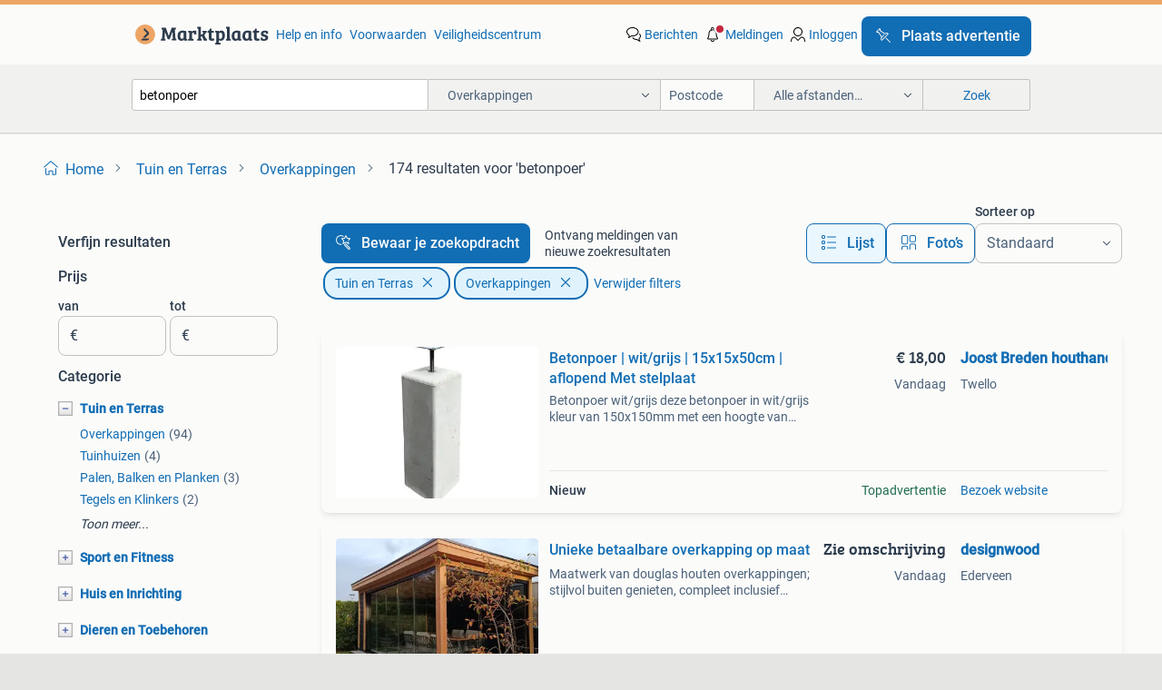

--- FILE ---
content_type: text/html; charset=utf-8
request_url: https://www.marktplaats.nl/l/tuin-en-terras/overkappingen/q/betonpoer/
body_size: 90257
content:
<!DOCTYPE html><html lang="nl" data-theme="light"><head><meta charSet="utf-8" data-next-head=""/><meta name="viewport" content="width=device-width, initial-scale=1" data-next-head=""/><script async="" src="https://www.hzcdn.io/bff/static/vendor/ecg-js-ga-tracking/index.3e3977d7.js"></script><script async="" src="//www.google-analytics.com/analytics.js"></script><script async="" src="//p.marktplaats.net/identity/v2/mid.js"></script><title data-next-head="">≥ Betonpoer voor Overkappingen en Tuinconstructies | Marktplaats</title><meta name="description" content="Ontdek de betonpoeren voor uw tuin en terras. Ideaal voor diverse constructies zoals overkappingen en veranda&#x27;s. Duurzaam en eenvoudig te plaatsen." data-next-head=""/><meta name="robots" content="index, follow" data-next-head=""/><link rel="canonical" href="https://www.marktplaats.nl/l/tuin-en-terras/overkappingen/q/betonpoer/" data-next-head=""/><meta http-equiv="Content-Language" content="nl"/><link rel="shortcut icon" href="https://www.hzcdn.io/bff/static/vendor/hz-web-ui/mp/favicons/favicon.53911c94.ico"/><link rel="apple-touch-icon" sizes="57x57" href="https://www.hzcdn.io/bff/static/vendor/hz-web-ui/mp/favicons/apple-touch-icon-57x57.c048cb4e.png"/><link rel="apple-touch-icon" sizes="114x114" href="https://www.hzcdn.io/bff/static/vendor/hz-web-ui/mp/favicons/apple-touch-icon-114x114.ea366763.png"/><link rel="apple-touch-icon" sizes="72x72" href="https://www.hzcdn.io/bff/static/vendor/hz-web-ui/mp/favicons/apple-touch-icon-72x72.59be38cf.png"/><link rel="apple-touch-icon" sizes="144x144" href="https://www.hzcdn.io/bff/static/vendor/hz-web-ui/mp/favicons/apple-touch-icon-144x144.ffaf6f9c.png"/><link rel="apple-touch-icon" sizes="60x60" href="https://www.hzcdn.io/bff/static/vendor/hz-web-ui/mp/favicons/apple-touch-icon-60x60.162072b8.png"/><link rel="apple-touch-icon" sizes="120x120" href="https://www.hzcdn.io/bff/static/vendor/hz-web-ui/mp/favicons/apple-touch-icon-120x120.2dae936e.png"/><link rel="apple-touch-icon" sizes="76x76" href="https://www.hzcdn.io/bff/static/vendor/hz-web-ui/mp/favicons/apple-touch-icon-76x76.cb92b85b.png"/><link rel="apple-touch-icon" sizes="152x152" href="https://www.hzcdn.io/bff/static/vendor/hz-web-ui/mp/favicons/apple-touch-icon-152x152.5acb4c1d.png"/><link rel="apple-touch-icon" sizes="180x180" href="https://www.hzcdn.io/bff/static/vendor/hz-web-ui/mp/favicons/apple-touch-icon-180x180.675f318c.png"/><link rel="icon" type="image/png" sizes="192x192" href="https://www.hzcdn.io/bff/static/vendor/hz-web-ui/mp/favicons/favicon-192x192.d48b5e19.png"/><link rel="icon" type="image/png" sizes="160x160" href="https://www.hzcdn.io/bff/static/vendor/hz-web-ui/mp/favicons/favicon-160x160.585782bb.png"/><link rel="icon" type="image/png" sizes="96x96" href="https://www.hzcdn.io/bff/static/vendor/hz-web-ui/mp/favicons/favicon-96x96.6f26ecda.png"/><link rel="icon" type="image/png" sizes="16x16" href="https://www.hzcdn.io/bff/static/vendor/hz-web-ui/mp/favicons/favicon-16x16.c740ee66.png"/><link rel="icon" type="image/png" sizes="32x32" href="https://www.hzcdn.io/bff/static/vendor/hz-web-ui/mp/favicons/favicon-32x32.46bc961c.png"/><meta name="theme-color" content="#eda566"/><meta name="msapplication-TileColor" content="#eda566"/><meta name="msapplication-square150x150logo" content="https://www.hzcdn.io/bff/static/vendor/hz-web-ui/mp/favicons/mstile-150x150.fe394456.png"/><meta name="msapplication-square310x310logo" content="https://www.hzcdn.io/bff/static/vendor/hz-web-ui/mp/favicons/mstile-310x310.f868dd30.png"/><meta name="msapplication-square70x70logo" content="https://www.hzcdn.io/bff/static/vendor/hz-web-ui/mp/favicons/mstile-70x70.3110e2eb.png"/><meta name="msapplication-wide310x150logo" content="https://www.hzcdn.io/bff/static/vendor/hz-web-ui/mp/favicons/mstile-310x150.1ed97f84.png"/><meta name="msapplication-config" content="none"/><meta name="google-adsense-account" content="sites-7225412995316507"/><link rel="alternate" href="android-app://nl.marktplaats.android/marktplaats/search/execute?query=betonpoer&amp;categoryId=2901&amp;utm_source=google&amp;utm_medium=organic"/><link rel="preload" href="https://www.hzcdn.io/bff/static/_next/static/css/9e489c7708211639.css" as="style" crossorigin="anonymous"/><link rel="preload" href="https://www.hzcdn.io/bff/static/_next/static/css/0fef43449f52bba6.css" as="style" crossorigin="anonymous"/><script type="application/ld+json" data-next-head="">{"@context":"https:\u002F\u002Fschema.org","@type":"BreadcrumbList","itemListElement":[{"@type":"ListItem","position":1,"name":"Marktplaats","item":"https:\u002F\u002Fwww.marktplaats.nl\u002F"},{"@type":"ListItem","position":2,"name":"Tuin en Terras","item":"https:\u002F\u002Fwww.marktplaats.nl\u002Fl\u002Ftuin-en-terras\u002F"},{"@type":"ListItem","position":3,"name":"Overkappingen","item":"https:\u002F\u002Fwww.marktplaats.nl\u002Fl\u002Ftuin-en-terras\u002Foverkappingen\u002F"},{"@type":"ListItem","position":4,"name":"betonpoer","item":"https:\u002F\u002Fwww.marktplaats.nl\u002Fl\u002Ftuin-en-terras\u002Foverkappingen\u002Fq\u002Fbetonpoer\u002F"}]}</script><script type="application/ld+json" data-next-head="">{"@context":"https:\u002F\u002Fschema.org","@type":"Product","name":"betonpoer","image":"https:\u002F\u002Fimages.marktplaats.com\u002Fapi\u002Fv1\u002Flisting-mp-p\u002Fimages\u002F0d\u002F0da17014-05b9-4c86-b2a2-6e6f82defc40?rule=ecg_mp_eps$_82","brand":{"@type":"Thing","name":""},"offers":{"@type":"AggregateOffer","lowPrice":1,"highPrice":16036,"priceCurrency":"EUR","availability":"http:\u002F\u002Fschema.org\u002FInStock"}}</script><script type="application/ld+json" data-next-head="">[{"@context":"https:\u002F\u002Fschema.org","@type":"ImageObject","creditText":"Marktplaats","name":"Betonpoer | wit\u002Fgrijs | 15x15x50cm | aflopend Met stelplaat","description":"Betonpoer wit\u002Fgrijs deze betonpoer in wit\u002Fgrijs kleur van 150x150mm met een hoogte van 500mm is een solide en duurzame oplossing voor het bevestigen van palen. De betonpoer voorkomt dat de p...","contentUrl":"https:\u002F\u002Fmp.images.icas.io\u002Fapi\u002Fv1\u002Fa6519ad0\u002Fimages\u002Fcf\u002Fcfc0681a-4061-4ed6-b8ca-43e2057496cf?rule=eps_85.JPG","creator":{"@type":"Person","name":"Joost Breden houthandel"},"representativeOfPage":false},{"@context":"https:\u002F\u002Fschema.org","@type":"ImageObject","creditText":"Marktplaats","name":"Unieke betaalbare overkapping op maat","description":"Maatwerk van douglas houten overkappingen; stijlvol buiten genieten, compleet inclusief montage! Onze complete prijzen: 300 x 300cm € 3750,- 400 x 300cm € 4250,- 500 x 300cm € 5250,- 60","contentUrl":"https:\u002F\u002Fmp.images.icas.io\u002Fapi\u002Fv1\u002Fa6519ad0\u002Fimages\u002F66\u002F66651e6d-17ad-4096-a9dd-23c71b8af681?rule=eps_85.JPG","creator":{"@type":"Person","name":"designwood"},"representativeOfPage":false},{"@context":"https:\u002F\u002Fschema.org","@type":"ImageObject","creditText":"Marktplaats","name":"Maatwerk van betaalbare buitenverblijven en overkappingen","description":"Al onze houten overkappingen worden geheel naar uw wensen op maat gemaakt zonder meerprijs. Stijlvol buiten genieten, compleet inclusief montage! Onze complete prijzen: 300 x 300cm € 3750,- ...","contentUrl":"https:\u002F\u002Fmp.images.icas.io\u002Fapi\u002Fv1\u002Fa6519ad0\u002Fimages\u002Fd5\u002Fd572c337-c901-4c7a-a87b-b8cde70baa75?rule=eps_85.JPG","creator":{"@type":"Person","name":"designwood"},"representativeOfPage":false},{"@context":"https:\u002F\u002Fschema.org","@type":"ImageObject","creditText":"Marktplaats","name":"Betonpoer | Antraciet | Stelplaat | 15x15cm | 20x20cm","description":"Mooie antraciete betonpoeren! - Glad afgewerk - stelplaatje en draadeind inbegrepen - hoogte 60 cm prijs (incl. Btw): kopmaat 150x150mm - €35,00 per stuk kopmaat 200x200mm - €45,00 per stuk ","contentUrl":"https:\u002F\u002Fimages.marktplaats.com\u002Fapi\u002Fv1\u002Flisting-mp-p\u002Fimages\u002F0d\u002F0da17014-05b9-4c86-b2a2-6e6f82defc40?rule=ecg_mp_eps$_85.jpg","creator":{"@type":"Person","name":"Zandee Hout BV"},"representativeOfPage":false},{"@context":"https:\u002F\u002Fschema.org","@type":"ImageObject","creditText":"Marktplaats","name":"Betonpoer | wit\u002Fgrijs | 15x15x50cm | aflopend Met stelplaat","description":"Betonpoer wit\u002Fgrijs deze betonpoer in wit\u002Fgrijs kleur van 150x150mm met een hoogte van 500mm is een solide en duurzame oplossing voor het bevestigen van palen. De betonpoer voorkomt dat de p...","contentUrl":"https:\u002F\u002Fmp.images.icas.io\u002Fapi\u002Fv1\u002Fa6519ad0\u002Fimages\u002F29\u002F29f48f03-31ad-486c-bdf1-e580e751a94f?rule=eps_85.JPG","creator":{"@type":"Person","name":"Joost Breden houthandel"},"representativeOfPage":false},{"@context":"https:\u002F\u002Fschema.org","@type":"ImageObject","creditText":"Marktplaats","name":"Aluminium overkapping cube","description":"Omschrijving de cube terrasoverkapping geeft met zijn strakke design de buitenruimte een moderne uitstraling. Deze aluminium overkapping is optisch recht, maar binnenin loopt het glazen dak ...","contentUrl":"https:\u002F\u002Fmp.images.icas.io\u002Fapi\u002Fv1\u002Fa6519ad0\u002Fimages\u002F09\u002F093160af-f001-4898-8eae-318b151f5e80?rule=eps_85.JPG","creator":{"@type":"Person","name":"Tusol"},"representativeOfPage":false},{"@context":"https:\u002F\u002Fschema.org","@type":"ImageObject","creditText":"Marktplaats","name":"BETONPOER: 20x20 \u002F 22x22 met M24 extra Zwaar !!Aanbieding!!!","description":"Betonpoer zwaar m24 draadeind! Afmeting: 20x20x50cm draadeind: m24 ingestort in poer! Gewicht: 50kg. Kleur: grijs\u002Fwit: €32,- kleur: antraciet: €32,- betonpoer type: 22x22x50cm. \" geheel","contentUrl":"https:\u002F\u002Fmp.images.icas.io\u002Fapi\u002Fv1\u002Fa6519ad0\u002Fimages\u002F63\u002F635a11d2-854f-4352-9f91-7a246b8c5036?rule=eps_85.JPG","creator":{"@type":"Person","name":"Gobius Beton BV"},"representativeOfPage":false},{"@context":"https:\u002F\u002Fschema.org","@type":"ImageObject","creditText":"Marktplaats","name":"Betonpoer met ijzer houder voor de paal.","description":"Betonpoer met ijzer voor de paal, zit nu een hardhoutenpaal in. Paal 190cm paal 10x10cm mooi als hoekpand weiland , schuttingpaal, afdak gratis  groet herjan","contentUrl":"https:\u002F\u002Fimages.marktplaats.com\u002Fapi\u002Fv1\u002Flisting-mp-p\u002Fimages\u002F46\u002F465c33f0-081b-4d59-b16f-928c7e234ebe?rule=ecg_mp_eps$_85.jpg","creator":{"@type":"Person","name":"H."},"representativeOfPage":false},{"@context":"https:\u002F\u002Fschema.org","@type":"ImageObject","creditText":"Marktplaats","name":"Houtbouw Buitenverblijf Kapschuren prefab Schuren maatwerk","description":"Welkom op deze pagina morren bouw en onderhoud bied zich aan als betrouwbare timmerman op het gebied van houtbouw prefab houtbouw buitenverblijfen tuinkamers veranda's en nog veel meer diver...","contentUrl":"https:\u002F\u002Fmp.images.icas.io\u002Fapi\u002Fv1\u002Fa6519ad0\u002Fimages\u002F13\u002F13fc1398-b055-4a9f-bf5e-23eb86bac498?rule=eps_85.JPG","creator":{"@type":"Person","name":"Morren"},"representativeOfPage":false},{"@context":"https:\u002F\u002Fschema.org","@type":"ImageObject","creditText":"Marktplaats","name":"Douglas Pergola bouwpakket - Zeer snelle levertijden","description":"Transformeer je buitenruimte met een douglas pergola van meubelplek! Ben je op zoek naar een stijlvolle en duurzame toevoeging voor je tuin? Onze douglas pergola's bieden de perfecte mix van...","contentUrl":"https:\u002F\u002Fmp.images.icas.io\u002Fapi\u002Fv1\u002Fa6519ad0\u002Fimages\u002F8b\u002F8bd106c2-9280-4b35-acaf-777528c04870?rule=eps_85.JPG","creator":{"@type":"Person","name":"Meubelplek"},"representativeOfPage":false},{"@context":"https:\u002F\u002Fschema.org","@type":"ImageObject","creditText":"Marktplaats","name":"BETONPOEREN: 10x10 \u002F 12x12 \u002F 15x15 \u002F 20x20  ACTIE !!!","description":"Wij hebben op voorraad vele soorten betonpoeren! Ook voor maatwerk beton producten kunt u bij ons terecht: informeer naar de mogelijkheden. Betonpoer type: 15x15x32cm \" taps + voet \" (p01) a","contentUrl":"https:\u002F\u002Fmp.images.icas.io\u002Fapi\u002Fv1\u002Fa6519ad0\u002Fimages\u002F5c\u002F5c6992b1-a683-4036-9188-85f56f77f0c4?rule=eps_85.JPG","creator":{"@type":"Person","name":"Gobius Beton BV"},"representativeOfPage":false},{"@context":"https:\u002F\u002Fschema.org","@type":"ImageObject","creditText":"Marktplaats","name":"Betonpoer","description":"Te koop, 1x betonpoer met bevestiging voor een paal. Afmetingen zie foto's.","contentUrl":"https:\u002F\u002Fimages.marktplaats.com\u002Fapi\u002Fv1\u002Flisting-mp-p\u002Fimages\u002F58\u002F589a58dc-5821-46e8-8a80-7e7a295af6d2?rule=ecg_mp_eps$_85.jpg","creator":{"@type":"Person","name":"bosronald"},"representativeOfPage":false},{"@context":"https:\u002F\u002Fschema.org","@type":"ImageObject","creditText":"Marktplaats","name":"overkapping 7x3 met schuur NU VOOR €5903,-","description":"Douglas veranda 7x3 incl. 2X3 schuur nu €5903,- excl btw all-in aanbieding douglas overkapping met schuur 7x3m op=op! Wij leveren deze overkapping zoals deze op de afbeelding te zien is. Dez...","contentUrl":"https:\u002F\u002Fmp.images.icas.io\u002Fapi\u002Fv1\u002Fa6519ad0\u002Fimages\u002F4a\u002F4a002a11-eefa-41d8-994f-03aa3b756c5c?rule=eps_85.JPG","creator":{"@type":"Person","name":"Outdoor Gigant"},"representativeOfPage":false},{"@context":"https:\u002F\u002Fschema.org","@type":"ImageObject","creditText":"Marktplaats","name":"Betonpoeren 15x15x60 Grijs    INCL STELPLAAT .","description":"Ww.joostbreden.nl let op: wij hebben ook douglas hout palen\u002F balken\u002Fplanken enz !!! Bestel gemakkelijk via onze webshop www.joostbreden.nl 15x15x60 13,- door heel nederland verzenden €65,- v...","contentUrl":"https:\u002F\u002Fmp.images.icas.io\u002Fapi\u002Fv1\u002Fa6519ad0\u002Fimages\u002F5a\u002F5ad42a3b-7a00-41da-a69d-ca5517123231?rule=eps_85.JPG","creator":{"@type":"Person","name":"Joost Breden houthandel"},"representativeOfPage":false},{"@context":"https:\u002F\u002Fschema.org","@type":"ImageObject","creditText":"Marktplaats","name":"NIEUW - Moderne douglas overkapping triple profiel 10x3","description":"Meer zien van deze actie? Bekijk het op onze website met het linkje onderaan deze beschrijving! Houtpakket moderne douglas overkapping van deens rabat 1040x300m voor maar €5009 excl btw mode...","contentUrl":"https:\u002F\u002Fmp.images.icas.io\u002Fapi\u002Fv1\u002Fa6519ad0\u002Fimages\u002F45\u002F45ff4482-851a-4875-a450-b9f79d97f6e8?rule=eps_85.JPG","creator":{"@type":"Person","name":"Outdoor Gigant"},"representativeOfPage":false},{"@context":"https:\u002F\u002Fschema.org","@type":"ImageObject","creditText":"Marktplaats","name":"Betonpoeren 15x15x60cm. Nieuw, uit voorraad leverbaar!","description":"Nieuwe betonpoeren 15x15x60cm met draadeind m16 € 15,- p\u002Fst inclusief plaat + moer € 20,- uit voorraad leverbaar. Staphorst zoekwoorden: betonpoer overkapping douglas tuinschuur veranda","contentUrl":"https:\u002F\u002Fimages.marktplaats.com\u002Fapi\u002Fv1\u002Flisting-mp-p\u002Fimages\u002F25\u002F257e6c04-3ea9-4df2-8509-c4cc1fa5f425?rule=ecg_mp_eps$_85.jpg","creator":{"@type":"Person","name":"Erik Coster - PET-STORE"},"representativeOfPage":false},{"@context":"https:\u002F\u002Fschema.org","@type":"ImageObject","creditText":"Marktplaats","name":"ACTIE! Plat dak overkapping met schuur van 8x3m voor €4965,0","description":"Meer zien van deze aanbieding? Bekijk het op onze website met het linkje onderaan deze beschrijving! Plat dak overkapping met schuur van 8x3m voor €4965 excl btw! Geef je tuin een moderne ui...","contentUrl":"https:\u002F\u002Fmp.images.icas.io\u002Fapi\u002Fv1\u002Fa6519ad0\u002Fimages\u002F6d\u002F6ddc2bd7-f700-4abc-9927-f13ae25a37cc?rule=eps_85.JPG","creator":{"@type":"Person","name":"Outdoor Gigant"},"representativeOfPage":false},{"@context":"https:\u002F\u002Fschema.org","@type":"ImageObject","creditText":"Marktplaats","name":"Douglas kapschuur \u002F overkapping 6x4 COMPLEET €5216,-","description":"Douglas kapschuur overkapping 6x4 helemaal compleet nu €5216,- excl btw all-in aanbieding luxe twentse kapschuur veranda met achterwand en 2 zijwanden 6×4 op=op! Wij leveren deze overkapping...","contentUrl":"https:\u002F\u002Fmp.images.icas.io\u002Fapi\u002Fv1\u002Fa6519ad0\u002Fimages\u002F72\u002F72406edd-17da-4d2d-a1c8-7468d70c18b7?rule=eps_85.JPG","creator":{"@type":"Person","name":"Outdoor Gigant"},"representativeOfPage":false},{"@context":"https:\u002F\u002Fschema.org","@type":"ImageObject","creditText":"Marktplaats","name":"ACTIE! Douglas pergola 2 poot 250cm \u002F 300cm vanaf €149,-","description":"Meer zien van deze aanbieding? Bekijk het op onze website met het linkje onderaan deze beschrijving! Douglas pergola 2-poot 250cm 2-poot: €149,00 excl btw 300cm 2-poot: €159,00 excl btw ontd","contentUrl":"https:\u002F\u002Fmp.images.icas.io\u002Fapi\u002Fv1\u002Fa6519ad0\u002Fimages\u002F8f\u002F8f8ff14e-a514-434d-9733-b8eed97a9e1e?rule=eps_85.JPG","creator":{"@type":"Person","name":"Outdoor Gigant"},"representativeOfPage":false},{"@context":"https:\u002F\u002Fschema.org","@type":"ImageObject","creditText":"Marktplaats","name":"Betonpoer  poeren beton poer","description":"Aangeboden beton poer kleur antraciet grijs maat 15 x 15 x 60 cm draadeind m 16 stelplaatje 10 x 10 x 0,5 cm prijs voor losse poer met draadeind € 15 prijs voor poer met draadeind en stelpla...","contentUrl":"https:\u002F\u002Fimages.marktplaats.com\u002Fapi\u002Fv1\u002Flisting-mp-p\u002Fimages\u002Fe9\u002Fe9bf9c45-adc9-4448-86c0-579c61bb3036?rule=ecg_mp_eps$_85.jpg","creator":{"@type":"Person","name":"TD"},"representativeOfPage":false},{"@context":"https:\u002F\u002Fschema.org","@type":"ImageObject","creditText":"Marktplaats","name":"ACTIE! Drentse kapschuur met schuur van 10x5m voor €12.661","description":"Meer zien van deze aanbieding? Bekijk het op onze website met het linkje onderaan deze beschrijving! Drentse kapschuur met schuur van 10x5m voor maar €12.661 Excl btw de drentse kapschuur me...","contentUrl":"https:\u002F\u002Fmp.images.icas.io\u002Fapi\u002Fv1\u002Fa6519ad0\u002Fimages\u002F3c\u002F3c5196d3-daec-45cd-9ed9-64c946bbffea?rule=eps_85.JPG","creator":{"@type":"Person","name":"Outdoor Gigant"},"representativeOfPage":false},{"@context":"https:\u002F\u002Fschema.org","@type":"ImageObject","creditText":"Marktplaats","name":"ALL-IN DEAL - Zadeldak met schuur 8x4m voor €8038!","description":"Meer zien van deze aanbieding? Bekijk het op onze website met het linkje onderaan deze beschrijving! Zadeldak met schuur 800x400cm ‘type marren’ €8038 ontdek de perfecte uitbreiding voor je ...","contentUrl":"https:\u002F\u002Fmp.images.icas.io\u002Fapi\u002Fv1\u002Fa6519ad0\u002Fimages\u002Fe6\u002Fe6ad8f56-71ba-4852-ba7e-f83bf9c7f791?rule=eps_85.JPG","creator":{"@type":"Person","name":"Outdoor Gigant"},"representativeOfPage":false},{"@context":"https:\u002F\u002Fschema.org","@type":"ImageObject","creditText":"Marktplaats","name":"ACTIE! Douglas pergola 3 poot 400cm \u002F 500cm vanaf €225,00","description":"Meer zien van deze aanbieding? Bekijk het op onze website met het linkje onderaan deze beschrijving! Douglas pergola 3-poot 400cm 3-poot: €225,00 excl btw 500cm 3-poot: €240,00 excl btw ontd","contentUrl":"https:\u002F\u002Fmp.images.icas.io\u002Fapi\u002Fv1\u002Fa6519ad0\u002Fimages\u002Fe1\u002Fe1318346-ffa3-4533-9cf4-80d97fc9bd9b?rule=eps_85.JPG","creator":{"@type":"Person","name":"Outdoor Gigant"},"representativeOfPage":false},{"@context":"https:\u002F\u002Fschema.org","@type":"ImageObject","creditText":"Marktplaats","name":"Betonpoer Type: 22x22x50cm (antraciet)","description":"Betonpoer met lichte beschadiging.","contentUrl":"https:\u002F\u002Fimages.marktplaats.com\u002Fapi\u002Fv1\u002Flisting-mp-p\u002Fimages\u002F65\u002F65414b5e-46ab-419a-b594-db85a50e54bb?rule=ecg_mp_eps$_85.jpg","creator":{"@type":"Person","name":"Twan"},"representativeOfPage":false},{"@context":"https:\u002F\u002Fschema.org","@type":"ImageObject","creditText":"Marktplaats","name":"ALL-IN DEAL! Drentse kapschuur met schuur van 7x3m! €6463","description":"Meer zien van deze aanbieding? Bekijk het op onze website met het linkje onderaan deze beschrijving! Drentse kapschuur met schuur 700x300cm €6463 excl btw bij deze drentse kapschuur met schu...","contentUrl":"https:\u002F\u002Fmp.images.icas.io\u002Fapi\u002Fv1\u002Fa6519ad0\u002Fimages\u002F53\u002F530d71f8-5435-44c8-8f93-19b9987e3d1b?rule=eps_85.JPG","creator":{"@type":"Person","name":"Outdoor Gigant"},"representativeOfPage":false},{"@context":"https:\u002F\u002Fschema.org","@type":"ImageObject","creditText":"Marktplaats","name":"ALL-IN DEAL - Luxe plat dak overkapping met schuur 6.5x3m!","description":"Meer zien van deze aanbieding? Bekijk het op onze website met het linkje onderaan deze beschrijving! Luxe plat dak overkapping met schuur 6.5X3m voor maar €6585 met het complete all-in pakke...","contentUrl":"https:\u002F\u002Fmp.images.icas.io\u002Fapi\u002Fv1\u002Fa6519ad0\u002Fimages\u002Fc3\u002Fc30a2fc6-23d5-4261-9440-b4b5315cfb7b?rule=eps_85.JPG","creator":{"@type":"Person","name":"Outdoor Gigant"},"representativeOfPage":false},{"@context":"https:\u002F\u002Fschema.org","@type":"ImageObject","creditText":"Marktplaats","name":"EXCLUSIEVE DEAL! Plat dak overkapping van 5x3m","description":"Meer zien van deze aanbieding? Bekijk het op onze website met het linkje onderaan deze beschrijving! Plat dak overkapping van 5x3m ‘type karlijn’ voor maar €5922 excl btw deze moderne overka...","contentUrl":"https:\u002F\u002Fmp.images.icas.io\u002Fapi\u002Fv1\u002Fa6519ad0\u002Fimages\u002Fe2\u002Fe21d3479-1bde-4d28-9ff8-85d5600b367e?rule=eps_85.JPG","creator":{"@type":"Person","name":"Outdoor Gigant"},"representativeOfPage":false},{"@context":"https:\u002F\u002Fschema.org","@type":"ImageObject","creditText":"Marktplaats","name":"Betonpoer antraciet 12x12x60 cm","description":"1 nieuwe betonpoeren antraciet maat 12x12x60 cm.","contentUrl":"https:\u002F\u002Fimages.marktplaats.com\u002Fapi\u002Fv1\u002Flisting-mp-p\u002Fimages\u002F9e\u002F9e6bc8fe-ccd8-456e-9bcc-e7842e51f5c7?rule=ecg_mp_eps$_85.jpg","creator":{"@type":"Person","name":"Peter"},"representativeOfPage":false},{"@context":"https:\u002F\u002Fschema.org","@type":"ImageObject","creditText":"Marktplaats","name":"ACTIE! Douglas overkapping met schuur 6x3m voor maar €3049","description":"Meer overkappingen zien? Bekijk het op onze website met het linkje onderaan deze beschrijving! Actie! Douglas overkapping met schuur 6x3m voor maar €3049 excl btw als je op zoek bent naar ee...","contentUrl":"https:\u002F\u002Fmp.images.icas.io\u002Fapi\u002Fv1\u002Fa6519ad0\u002Fimages\u002F73\u002F731d30dc-78b3-419c-b7fa-9c435fb19dca?rule=eps_85.JPG","creator":{"@type":"Person","name":"OutdoorGigant"},"representativeOfPage":false},{"@context":"https:\u002F\u002Fschema.org","@type":"ImageObject","creditText":"Marktplaats","name":"NIEUWE DEAL! Plat dak overkapping 10x5m voor maar €16.036!","description":"Meer zien van deze aanbieding? Bekijk het op onze website met het linkje onderaan deze beschrijving! Plat dak overkapping van 10x5m voor maar €16.036! Het wordt elke dag een feest om in je t...","contentUrl":"https:\u002F\u002Fmp.images.icas.io\u002Fapi\u002Fv1\u002Fa6519ad0\u002Fimages\u002Fdc\u002Fdcf9b120-acb8-4822-bb61-f9aa3873d296?rule=eps_85.JPG","creator":{"@type":"Person","name":"Outdoor Gigant"},"representativeOfPage":false}]</script><script type="application/ld+json" data-next-head="">{"@context":"https:\u002F\u002Fschema.org","@type":"WebPage","speakable":{"@type":"SpeakableSpecification","cssSelector":[".speakable-content-hidden .title",".speakable-content-hidden .description"]},"name":"≥ Betonpoer voor Overkappingen en Tuinconstructies | Marktplaats","description":"Via Marktplaats: Ontdek de betonpoeren voor uw tuin en terras. Ideaal voor diverse constructies zoals overkappingen en veranda's. Duurzaam en eenvoudig te plaatsen."}</script><link rel="stylesheet" href="https://www.hzcdn.io/bff/static/vendor/hz-design-tokens/mp/tokens/CssVars.16a3d88c.css"/><link rel="stylesheet" href="https://www.hzcdn.io/bff/static/vendor/hz-web-ui/mp/assets/Assets.bcc3aa46.css"/><link rel="stylesheet" href="https://www.hzcdn.io/bff/static/vendor/hz-web-ui/mp/Fonts.af97ee0f.css"/><link rel="stylesheet" href="https://www.hzcdn.io/bff/static/vendor/hz-web-ui/mp/icons/Icons.b1a42fc0.css"/><link rel="stylesheet" href="https://www.hzcdn.io/bff/static/vendor/hz-web-ui/mp/Index.399cc0e6.css"/><link rel="stylesheet" href="https://www.hzcdn.io/bff/static/vendor/hz-web-ui/mp/apps/Header/Index.e43d67f0.css"/><link rel="stylesheet" href="https://www.hzcdn.io/bff/static/vendor/hz-web-ui/mp/apps/LoginNudge/Index.452bb7be.css"/><script type="text/javascript">    (function (w, d, s, l, i) {
        w[l] = w[l] || [];
        w[l].push({'gtm.start': new Date().getTime(), event: 'gtm.js'});
        var f = d.getElementsByTagName(s)[0], j = d.createElement(s), dl = l != 'dataLayer' ? '&l=' + l : '';
        j.async = true;
        j.src = 'https://tagmanager.marktplaats.nl/gtm.js?id=' + i + dl;
        f.parentNode.insertBefore(j, f);
    })(window, document, 'script', 'dataLayer', 'GTM-TFG7LW');
</script><script type="text/javascript">
    const dataLayer = window.dataLayer || [];
    dataLayer.push({"s":{"pn":-1,"ps":-1,"tr":-1,"srt":{},"prc":{"mn":-1,"mx":-1}},"l":{"d":0,"pcid":""},"m":{},"p":{"t":"ResultsSearch","vt":"LR","v":7},"c":{"c":{"id":2901,"n":"Overkappingen"},"l1":{"id":1847,"n":"Tuin en Terras"},"l2":{"id":2901,"n":"Overkappingen"},"sfc":{"id":1847,"n":"tuin-en-terras"}},"u":{"li":false,"tg":{"stg":"hzbit1544_b|bnl31758_b|bnl16400_b|bnl13923_b|mp2199_b|hzbit1440_b|aur7918_b|configurablelandingpage_b|bnl30290_b|aur7826_b|bnl34031_b|hzbit1543_b|bnl34342_b|bnl4892_b|hzbit1405_b|bnl23670_b|bnl23670v3_b|aur3186_b|bnl31759_b"}},"d":{"ua":"Mozilla/5.0 (Macintosh; Intel Mac OS X 10_15_7) AppleWebKit/537.36 (KHTML, like Gecko) Chrome/131.0.0.0 Safari/537.36; ClaudeBot/1.0; +claudebot@anthropic.com)"},"a":{},"o":{}}, {"consentToAllPurposes":false}, {"consentToAllPurposes":false})</script><script type="text/javascript">window.ecGaEventsOnLoad = [];
    window.ecGa = window.ecGa || function() { (ecGa.q = ecGa.q || []).push(arguments) };
    window.ecGaInitialId = 'UA-4684363-31'</script><script type="text/javascript">window.customGlobalConfig = {"pageViewMetricConfig":{"vurl":"SearchResultsPage","isPageViewCustomMetricEnabled":true,"gptBatchMetricsEndpointUrl":"/metrics/displays"},"adsenseMetricConfig":{"vurl":"SearchResultsPage","enableAdsenseMetrics":true,"gptBatchMetricsEndpointUrl":"/metrics/displays"}}</script><script type="text/javascript">
    const STORAGE_SCROLL_KEY = 'lrp_scroll_store';
    const TYPE_BACK_FORWARD = 2;

    window.addEventListener('pageshow', (event) => {
      const isNavigatedBack =
        window?.performance?.getEntriesByType('navigation')?.[0]?.type === 'back_forward' ||
        window?.performance?.navigation?.type === TYPE_BACK_FORWARD;
      const isScrolledToTop = window.scrollY === 0;
      const isScrolledBelowSmartBanner = window.scrollY === 1;
      const scrollRestorationEvent = {
        eventAction: 'exposedScrollRestoration',
      };
      const storageItem = sessionStorage.getItem(STORAGE_SCROLL_KEY);
      let parsedStorageItem = {};
      if (storageItem) {
        try {
          parsedStorageItem = JSON.parse(storageItem);
        } catch (e) {
          sessionStorage.removeItem(STORAGE_SCROLL_KEY);
        }
      }
      const { href, pos, height } = parsedStorageItem;
      const samePage = href === window.location.href;
      const acceptableDiff = window.innerHeight / 2;
      const diffScrollPositions = Math.abs(pos - window.scrollY);

      if (isNavigatedBack && samePage && pos > 10 && (isScrolledToTop || isScrolledBelowSmartBanner || diffScrollPositions > acceptableDiff)) {
        if (history.scrollRestoration) {
          history.scrollRestoration = 'manual';
        }
        setTimeout(() => {
          const layoutElements = document.querySelectorAll('.hz-Page-body, .hz-Page-container--fullHeight');
          layoutElements.forEach((el) => {
            el.style.minHeight = height + 'px';
          });
          window.scrollTo(0, pos);
        }, 0);
      }
    });
  </script><link rel="stylesheet" href="https://www.hzcdn.io/bff/static/_next/static/css/9e489c7708211639.css" crossorigin="anonymous" data-n-g=""/><link rel="stylesheet" href="https://www.hzcdn.io/bff/static/_next/static/css/0fef43449f52bba6.css" crossorigin="anonymous" data-n-p=""/><noscript data-n-css=""></noscript><script defer="" crossorigin="anonymous" noModule="" src="https://www.hzcdn.io/bff/static/_next/static/chunks/polyfills-42372ed130431b0a.js"></script><script src="https://www.hzcdn.io/bff/static/_next/static/chunks/webpack-4703a58f85d3c682.js" defer="" crossorigin="anonymous"></script><script src="https://www.hzcdn.io/bff/static/_next/static/chunks/framework-117214d4b4dec970.js" defer="" crossorigin="anonymous"></script><script src="https://www.hzcdn.io/bff/static/_next/static/chunks/main-6c2b5bfdfee7465e.js" defer="" crossorigin="anonymous"></script><script src="https://www.hzcdn.io/bff/static/_next/static/chunks/pages/_app-7cf64b46993fc2e3.js" defer="" crossorigin="anonymous"></script><script src="https://www.hzcdn.io/bff/static/_next/static/chunks/614-4963f56e65520160.js" defer="" crossorigin="anonymous"></script><script src="https://www.hzcdn.io/bff/static/_next/static/chunks/580-72eb125308b262a8.js" defer="" crossorigin="anonymous"></script><script src="https://www.hzcdn.io/bff/static/_next/static/chunks/762-706ee0c75825ff92.js" defer="" crossorigin="anonymous"></script><script src="https://www.hzcdn.io/bff/static/_next/static/chunks/162-6d6564e90015ed12.js" defer="" crossorigin="anonymous"></script><script src="https://www.hzcdn.io/bff/static/_next/static/chunks/191-ca6f830a3869e778.js" defer="" crossorigin="anonymous"></script><script src="https://www.hzcdn.io/bff/static/_next/static/chunks/702-9131dd914cee6fcd.js" defer="" crossorigin="anonymous"></script><script src="https://www.hzcdn.io/bff/static/_next/static/chunks/193-8480737841edc87f.js" defer="" crossorigin="anonymous"></script><script src="https://www.hzcdn.io/bff/static/_next/static/chunks/pages/lrp.mp.nlnl-f4e36603636c7039.js" defer="" crossorigin="anonymous"></script><script src="https://www.hzcdn.io/bff/static/_next/static/Lpnl6m6lz0Xou852pdmwu/_buildManifest.js" defer="" crossorigin="anonymous"></script><script src="https://www.hzcdn.io/bff/static/_next/static/Lpnl6m6lz0Xou852pdmwu/_ssgManifest.js" defer="" crossorigin="anonymous"></script></head><body><div class="hz-Page-body hz-Page-body--lrp hz-Page"><link rel="preload" as="image" href="//www.hzcdn.io/bff/static/vendor/hz-web-ui/mp/assets/tenant--nlnl.fdb6d8c5.svg"/><link rel="preload" as="image" href="//www.hzcdn.io/bff/static/vendor/hz-web-ui/mp/assets/tenant-coin--nlnl.e0064ede.svg"/><link rel="preload" as="image" href="/bff/static/_next/assets/collapsible-menu-open-icon.08973cd1.png"/><link rel="preload" as="image" href="/bff/static/_next/assets/collapsible-menu-closed-icon.f738b22e.png"/><link rel="preload" as="image" href="https://mp.images.icas.io/api/v1/a6519ad0/images/cf/cfc0681a-4061-4ed6-b8ca-43e2057496cf?rule=eps_82" fetchPriority="high"/><script async="" src="https://consent.marktplaats.nl/unified/wrapperMessagingWithoutDetection.js"></script><div id="__next"><script>function _typeof(t){return(_typeof="function"==typeof Symbol&&"symbol"==typeof Symbol.iterator?function(t){return typeof t}:function(t){return t&&"function"==typeof Symbol&&t.constructor===Symbol&&t!==Symbol.prototype?"symbol":typeof t})(t)}!function(){for(var t,e,o=[],n=window,r=n;r;){try{if(r.frames.__tcfapiLocator){t=r;break}}catch(t){}if(r===n.top)break;r=n.parent}t||(function t(){var e=n.document,o=!!n.frames.__tcfapiLocator;if(!o)if(e.body){var r=e.createElement("iframe");r.style.cssText="display:none",r.name="__tcfapiLocator",e.body.appendChild(r)}else setTimeout(t,5);return!o}(),n.__tcfapi=function(){for(var t=arguments.length,n=new Array(t),r=0;r<t;r++)n[r]=arguments[r];if(!n.length)return o;"setGdprApplies"===n[0]?n.length>3&&2===parseInt(n[1],10)&&"boolean"==typeof n[3]&&(e=n[3],"function"==typeof n[2]&&n[2]("set",!0)):"ping"===n[0]?"function"==typeof n[2]&&n[2]({gdprApplies:e,cmpLoaded:!1,cmpStatus:"stub"}):o.push(n)},n.addEventListener("message",(function(t){var e="string"==typeof t.data,o={};if(e)try{o=JSON.parse(t.data)}catch(t){}else o=t.data;var n="object"===_typeof(o)?o.__tcfapiCall:null;n&&window.__tcfapi(n.command,n.version,(function(o,r){var a={__tcfapiReturn:{returnValue:o,success:r,callId:n.callId}};t&&t.source&&t.source.postMessage&&t.source.postMessage(e?JSON.stringify(a):a,"*")}),n.parameter)}),!1))}();</script><script>
  window._sp_ss_config = {
    accountId: 1825,
    baseEndpoint: 'https://consent.marktplaats.nl',
    privacyManagerModalId: 1177336,
  };
</script><script src="https://www.hzcdn.io/bff/static/vendor/sourcepoint-lib/index.620fc35c.js"></script><header class=" u-stickyHeader" style="height:100%"><div class="hz-Header"><div class="hz-Header-ribbonTop"></div><div class="hz-Header-navBar hz-Header-bigger-touchAreas"><div class="hz-Header-maxWidth"><a class="hz-Link hz-Link--standalone hz-Header-logo" data-role="homepage" aria-label="Homepage" tabindex="0" href="/" role="link"><img src="//www.hzcdn.io/bff/static/vendor/hz-web-ui/mp/assets/tenant--nlnl.fdb6d8c5.svg" class="hz-Header-logo-desktop" alt="Marktplaats Start"/><img src="//www.hzcdn.io/bff/static/vendor/hz-web-ui/mp/assets/tenant-coin--nlnl.e0064ede.svg" class="hz-Header-logo-mobile" alt="Marktplaats Start"/></a><a class="hz-Button hz-Button--primary hz-Header-skipToMain" href="#main-container" data-role="skip-to-main">Ga naar advertenties</a><ul class="hz-Header-links"><li><a class="hz-Link hz-Link--isolated" tabindex="0" href="https://help.marktplaats.nl/s/" role="link">Help en info</a></li><li><a class="hz-Link hz-Link--isolated" tabindex="0" href="https://www.marktplaats.nl/i/help/over-marktplaats/voorwaarden-en-privacybeleid/algemene-gebruiksvoorwaarden.dot.html" role="link">Voorwaarden</a></li><li><a class="hz-Link hz-Link--isolated" tabindex="0" href="https://www.marktplaats.nl/m/veiligheidscentrum/" role="link">Veiligheidscentrum</a></li></ul><ul class="hz-Header-menu" data-role="nav-dropdown-menu"><li class="hz-hide-custom--messages"><a class="hz-Link hz-Link--isolated" data-sem="messagingDisplayAction" data-role="messaging" title="Berichten" tabindex="0" href="/messages" role="link"><div class="hz-Button-badge"><i class="hz-Icon hz-Icon--backgroundDefaultInverse hz-SvgIcon hz-SvgIconMessages" aria-hidden="true" data-sem="Icon"></i><span class="hz-hide-lte-md">Berichten</span></div></a></li><li><a class="hz-Link hz-Link--isolated" data-role="notifications" title="Meldingen" tabindex="0" href="/notifications" role="button"><div class="hz-Button-badge"><i class="hz-Icon hz-Icon--backgroundDefaultInverse hz-SvgIcon hz-SvgIconNotification" aria-hidden="true" data-sem="Icon"></i><i class="hz-Header-badge hz-Header-badge--signalAction"></i><span class="hz-hide-lte-md">Meldingen</span></div></a></li><li class="hz-hide-gte-lg"><button class="hz-Link hz-Link--isolated" data-role="hamburgerOpen" tabindex="0" type="button" role="link"><i class="hz-Icon hz-Icon--backgroundDefaultInverse hz-SvgIcon hz-SvgIconProfile" aria-hidden="true" data-sem="Icon"></i></button></li><li class="hz-hide-lte-md"><a class="hz-Link hz-Link--isolated" data-role="login" tabindex="0" href="/identity/v2/login?target=" role="link"><i class="hz-Icon hz-Icon--backgroundDefaultInverse hz-SvgIcon hz-SvgIconProfile" aria-hidden="true" data-sem="Icon"></i><span>Inloggen</span></a></li><li><a class="hz-Button hz-Button--primary hz-Button--callToAction" href="https://link.marktplaats.nl/link/placead/start" data-role="placeAd" tabindex="0" aria-label="Plaats advertentie"><span class="hz-Button-Icon hz-Button-Icon--start"><i class="hz-Icon hz-SvgIcon hz-SvgIconPinCallToActionForeground" aria-hidden="true" data-sem="Icon"></i></span><span class="hz-hide-lte-md">Plaats advertentie</span></a></li></ul></div></div><div class="hz-Header-searchBar"><div class="hz-Header-maxWidth "><form class="hz-SearchForm" data-role="searchForm" method="get"><div class="hz-SearchFieldset-standard"><div class="hz-SearchForm-query" data-role="searchForm-query"><div class="hz-Nav-dropdown hz-Nav-dropdown--full-width hz-Nav-dropdown--closed"><input class="hz-Nav-dropdown-toggle hz-Header-Autocomplete-input" spellCheck="false" data-role="searchForm-autocomplete" aria-label="Dropdown zoekbalk" autoComplete="off" tabindex="0" role="combobox" aria-expanded="false" aria-owns="dropdown-list" aria-describedby="autocomplete-instructions" name="query" value="betonpoer"/><div id="autocomplete-instructions" style="display:none">Typ om suggesties te zien. Gebruik de pijltjestoetsen om door de suggesties te navigeren en druk op Enter om een optie te selecteren.</div><div aria-live="polite" style="position:absolute;height:0;width:0;overflow:hidden"></div></div></div></div><div class="hz-SearchFieldset-advanced"><div class="hz-SearchForm-category"><div class="hz-CustomDropdown" data-role="searchForm-category-menu"><div class="hz-Custom-dropdown-container  is-dirty"><div class="hz-Input hz-dropdown-trigger" id="categoryId" role="button" aria-haspopup="listbox" aria-label="Overkappingen selected, Kies categorie:, collapsed" aria-required="false" tabindex="0" data-testid="dropdown-trigger" data-value="2901"><span class="hz-dropdown-value">Overkappingen</span><i class="hz-Icon hz-SvgIcon hz-SvgIconArrowDown" aria-hidden="true" data-sem="Icon"></i></div></div></div><input type="hidden" name="categoryId" value="2901"/></div><div id="formPostcode" class="hz-SearchForm-postcode"><div class="hz-TextField"><div class="hz-TextField-formControl"><input class="hz-TextField-input" autoComplete="off" placeholder="Postcode" aria-label="Postcode" id="TextField-" type="text" aria-describedby="TextField--Footer-helper-text" aria-invalid="false" name="postcode" value=""/></div><div class="hz-TextField-footer"><div></div><div id="live-announcement" role="alert" aria-live="polite" aria-atomic="true" style="position:absolute;height:0;width:0;overflow:hidden;display:none"></div></div></div></div><div class="hz-SearchForm-distance"><div class="hz-CustomDropdown" data-role="searchForm-distance-menu"><div class="hz-Custom-dropdown-container  is-dirty"><div class="hz-Input hz-dropdown-trigger" id="distance" role="button" aria-haspopup="listbox" aria-label="Alle afstanden… selected, Kies afstand:, collapsed" aria-required="false" tabindex="0" data-testid="dropdown-trigger" data-value="0"><span class="hz-dropdown-value">Alle afstanden…</span><i class="hz-Icon hz-SvgIcon hz-SvgIconArrowDown" aria-hidden="true" data-sem="Icon"></i></div></div></div><input type="hidden" name="distance" value="0"/></div></div><button class="hz-Button hz-Button--secondary hz-SearchForm-search" type="submit" data-role="searchForm-button" tabindex="0"><i class="hz-Icon hz-hide-gte-md hz-SvgIcon hz-SvgIconSearch" aria-hidden="true" data-sem="Icon"></i><span class="hz-show-md">Zoek</span></button><div class="hz-SearchForm-options"></div></form></div></div><div class="hz-Header-ribbonBottom"></div></div></header><!--$--><!--/$--><main class="hz-Page-container hz-Page-container--"><div class="hz-Page-content" id="content"><div class="speakable-content-hidden" hidden=""><p class="title">≥ Betonpoer voor Overkappingen en Tuinconstructies | Marktplaats</p><p class="description">Ontdek de betonpoeren voor uw tuin en terras. Ideaal voor diverse constructies zoals overkappingen en veranda&#x27;s. Duurzaam en eenvoudig te plaatsen.</p></div><div class="hz-Banner hz-Banner--fluid"><div id="banner-top-dt" class="loading mobileOnly "></div></div><div class="hz-Page-element hz-Page-element hz-Page-element--full-width hz-Page-element--breadCrumbAndSaveSearch"><nav class="hz-Breadcrumbs" aria-label="Kruimelpad"><ol class="hz-BreadcrumbsList"><li class="hz-Breadcrumb" data-testid="breadcrumb-link"><a class="hz-Link hz-Link--isolated" href="/" role="link"><i class="hz-Icon hz-Icon--textLinkDefault left-icon hz-SvgIcon hz-SvgIconHome" aria-hidden="true" data-sem="Icon"></i><span class="hz-BreadcrumbLabel">Home</span><i class="hz-Icon hz-Icon--textSecondary right-icon hz-SvgIcon hz-SvgIconArrowRight" aria-hidden="true" data-sem="Icon"></i></a></li><li class="hz-Breadcrumb" data-testid="breadcrumb-link"><a class="hz-Link hz-Link--isolated" href="/l/tuin-en-terras/" role="link"><span class="hz-BreadcrumbLabel">Tuin en Terras</span><i class="hz-Icon hz-Icon--textSecondary right-icon hz-SvgIcon hz-SvgIconArrowRight" aria-hidden="true" data-sem="Icon"></i></a></li><li class="hz-Breadcrumb" data-testid="breadcrumb-link"><a class="hz-Link hz-Link--isolated" href="/l/tuin-en-terras/overkappingen/" role="link"><span class="hz-BreadcrumbLabel">Overkappingen</span><i class="hz-Icon hz-Icon--textSecondary right-icon hz-SvgIcon hz-SvgIconArrowRight" aria-hidden="true" data-sem="Icon"></i></a></li><li class="hz-Breadcrumb" aria-current="page" data-testid="breadcrumb-last-item"><span class="hz-CurrentPage" role="text" aria-label="[object Object], current page."><span>174 resultaten</span> <span>voor 'betonpoer'</span></span></li></ol></nav></div><div class="hz-Page-element hz-Page-element--aside"><div class="hz-Filters"><div class="hz-RowHeader"><span class="hz-HeaderTitle"><span class="hz-Text hz-Text--bodyLargeStrong u-colorTextPrimary">Verfijn resultaten</span></span></div><div class="hz-Filter"><div class="hz-RowHeader range-PriceCents"><span class="hz-HeaderTitle"><span class="hz-Text hz-Text--bodyLargeStrong u-colorTextPrimary">Prijs</span></span></div><div role="group" aria-labelledby="range-PriceCents" class="hz-Filter-fields"><div class="hz-TextField hz-TextField--prefixed"><label class="hz-Text hz-Text--bodyRegularStrong u-colorTextPrimary input-label" for="PrefixedTextField-van">van</label><div class="hz-TextField-formControl"><span class="hz-TextField-prefix">€</span><input class="hz-TextField-input" id="PrefixedTextField-van" type="text" aria-describedby="PrefixedTextField-van-Footer-helper-text" aria-invalid="false" name="from" value=""/></div><div class="hz-TextField-footer"><div></div><div id="live-announcement" role="alert" aria-live="polite" aria-atomic="true" style="position:absolute;height:0;width:0;overflow:hidden;display:none"></div></div></div><div class="hz-TextField hz-TextField--prefixed"><label class="hz-Text hz-Text--bodyRegularStrong u-colorTextPrimary input-label" for="PrefixedTextField-tot">tot</label><div class="hz-TextField-formControl"><span class="hz-TextField-prefix">€</span><input class="hz-TextField-input" id="PrefixedTextField-tot" type="text" aria-describedby="PrefixedTextField-tot-Footer-helper-text" aria-invalid="false" name="to" value=""/></div><div class="hz-TextField-footer"><div></div><div id="live-announcement" role="alert" aria-live="polite" aria-atomic="true" style="position:absolute;height:0;width:0;overflow:hidden;display:none"></div></div></div></div></div><div class="hz-Filter"><div class="hz-RowHeader"><span class="hz-HeaderTitle"><span class="hz-Text hz-Text--bodyLargeStrong u-colorTextPrimary">Categorie</span></span></div><ul class="hz-Tree-list"><div id="1847" class="hz-Tree-list-item"><li class="hz-Level-one hz-Level-one--open  "><button aria-expanded="true" aria-label="Tuin en Terras" class="hz-State-button"><img src="/bff/static/_next/assets/collapsible-menu-open-icon.08973cd1.png" alt="expand" class="hz-State-icon"/></button><a class="hz-Link hz-Link--isolated category-name" tabindex="0" role="link">Tuin en Terras</a></li><li class="hz-Level-two "><a class="hz-Link hz-Link--isolated category-name" tabindex="0" role="link">Overkappingen<span class="hz-Filter-counter">(<!-- -->94<!-- -->)</span></a></li><li class="hz-Level-two "><a class="hz-Link hz-Link--isolated category-name" tabindex="0" role="link">Tuinhuizen<span class="hz-Filter-counter">(<!-- -->4<!-- -->)</span></a></li><li class="hz-Level-two "><a class="hz-Link hz-Link--isolated category-name" tabindex="0" role="link">Palen, Balken en Planken<span class="hz-Filter-counter">(<!-- -->3<!-- -->)</span></a></li><li class="hz-Level-two "><a class="hz-Link hz-Link--isolated category-name" tabindex="0" role="link">Tegels en Klinkers<span class="hz-Filter-counter">(<!-- -->2<!-- -->)</span></a></li><li class="hz-Level-two hz-hidden"><a class="hz-Link hz-Link--isolated category-name" tabindex="0" role="link">Overige Tuin en Terras<span class="hz-Filter-counter">(<!-- -->2<!-- -->)</span></a></li><li class="hz-Level-two hz-hidden"><a class="hz-Link hz-Link--isolated category-name" tabindex="0" role="link">Schaduwdoeken<span class="hz-Filter-counter">(<!-- -->1<!-- -->)</span></a></li><li class="hz-Level-two hz-hidden"><a class="hz-Link hz-Link--isolated category-name" tabindex="0" role="link">Schuttingen<span class="hz-Filter-counter">(<!-- -->1<!-- -->)</span></a></li><li role="button" tabindex="0" class="hz-Level-two hz-Level-two--more" aria-label="Toon meer... Tuin en Terras" aria-live="polite">Toon meer...</li></div><div id="784" class="hz-Tree-list-item"><li class="hz-Level-one hz-Level-one--closed  "><button aria-expanded="false" aria-label="Sport en Fitness" class="hz-State-button"><img src="/bff/static/_next/assets/collapsible-menu-closed-icon.f738b22e.png" alt="expand" class="hz-State-icon"/></button><a class="hz-Link hz-Link--isolated category-name" tabindex="0" role="link">Sport en Fitness</a></li><li class="hz-Level-two "><a class="hz-Link hz-Link--isolated category-name" tabindex="0" role="link">Voetbal<span class="hz-Filter-counter">(<!-- -->26<!-- -->)</span></a></li></div><div id="504" class="hz-Tree-list-item"><li class="hz-Level-one hz-Level-one--closed  "><button aria-expanded="false" aria-label="Huis en Inrichting" class="hz-State-button"><img src="/bff/static/_next/assets/collapsible-menu-closed-icon.f738b22e.png" alt="expand" class="hz-State-icon"/></button><a class="hz-Link hz-Link--isolated category-name" tabindex="0" role="link">Huis en Inrichting</a></li><li class="hz-Level-two "><a class="hz-Link hz-Link--isolated category-name" tabindex="0" role="link">Woonaccessoires | Overige<span class="hz-Filter-counter">(<!-- -->17<!-- -->)</span></a></li><li class="hz-Level-two "><a class="hz-Link hz-Link--isolated category-name" tabindex="0" role="link">Woonaccessoires | Prullenbakken<span class="hz-Filter-counter">(<!-- -->9<!-- -->)</span></a></li></div><div id="395" class="hz-Tree-list-item"><li class="hz-Level-one hz-Level-one--closed  "><button aria-expanded="false" aria-label="Dieren en Toebehoren" class="hz-State-button"><img src="/bff/static/_next/assets/collapsible-menu-closed-icon.f738b22e.png" alt="expand" class="hz-State-icon"/></button><a class="hz-Link hz-Link--isolated category-name" tabindex="0" role="link">Dieren en Toebehoren</a></li><li class="hz-Level-two "><a class="hz-Link hz-Link--isolated category-name" tabindex="0" role="link">Stalling en Weidegang<span class="hz-Filter-counter">(<!-- -->8<!-- -->)</span></a></li></div><div id="239" class="hz-Tree-list-item"><li class="hz-Level-one hz-Level-one--closed  "><button aria-expanded="false" aria-label="Doe-het-zelf en Verbouw" class="hz-State-button"><img src="/bff/static/_next/assets/collapsible-menu-closed-icon.f738b22e.png" alt="expand" class="hz-State-icon"/></button><a class="hz-Link hz-Link--isolated category-name" tabindex="0" role="link">Doe-het-zelf en Verbouw</a></li><li class="hz-Level-two "><a class="hz-Link hz-Link--isolated category-name" tabindex="0" role="link">Overige Doe-het-zelf en Verbouw<span class="hz-Filter-counter">(<!-- -->2<!-- -->)</span></a></li><li class="hz-Level-two "><a class="hz-Link hz-Link--isolated category-name" tabindex="0" role="link">IJzerwaren en Bevestigingsmiddelen<span class="hz-Filter-counter">(<!-- -->1<!-- -->)</span></a></li><li class="hz-Level-two "><a class="hz-Link hz-Link--isolated category-name" tabindex="0" role="link">Hout en Planken<span class="hz-Filter-counter">(<!-- -->1<!-- -->)</span></a></li><li class="hz-Level-two "><a class="hz-Link hz-Link--isolated category-name" tabindex="0" role="link">Platen en Panelen<span class="hz-Filter-counter">(<!-- -->1<!-- -->)</span></a></li><li class="hz-Level-two hz-hidden"><a class="hz-Link hz-Link--isolated category-name" tabindex="0" role="link">Metselstenen<span class="hz-Filter-counter">(<!-- -->1<!-- -->)</span></a></li><li role="button" tabindex="0" class="hz-Level-two hz-Level-two--more" aria-label="Toon meer... Doe-het-zelf en Verbouw" aria-live="polite">Toon meer...</li></div><div id="48" class="hz-Tree-list-item"><li class="hz-Level-one hz-Level-one--closed  "><button aria-expanded="false" aria-label="Auto diversen" class="hz-State-button"><img src="/bff/static/_next/assets/collapsible-menu-closed-icon.f738b22e.png" alt="expand" class="hz-State-icon"/></button><a class="hz-Link hz-Link--isolated category-name" tabindex="0" role="link">Auto diversen</a></li><li class="hz-Level-two "><a class="hz-Link hz-Link--isolated category-name" tabindex="0" role="link">Autostallingen en Garages<span class="hz-Filter-counter">(<!-- -->1<!-- -->)</span></a></li></div></ul></div><div class="hz-Filter"><div class="hz-Filter-headingSection"><div class="hz-RowHeader"><span class="hz-HeaderTitle"><span class="hz-Text hz-Text--bodyLargeStrong u-colorTextPrimary">Direct Kopen</span></span></div></div><div class="hz-Filter-attribute"><label for="buyitnow-Direct Kopen"><a class="hz-Link hz-Link--isolated hz-Filter-attribute-text" tabindex="-1" role="link"><label class="hz-SelectionInput hz-SelectionInput--Checkbox" for="buyitnow-Direct Kopen"><div class="hz-SelectionInput-InputContainer"><input class="hz-SelectionInput-Input" type="Checkbox" id="buyitnow-Direct Kopen" name="buyitnow-Direct Kopen" value="Direct Kopen"/></div><div class="hz-SelectionInput-Container"><div class="hz-SelectionInput-Body"><div class="hz-SelectionInput-Label"><span class="hz-SelectionInput-LabelText"><span class="hz-Text hz-Text--bodyLarge u-colorTextPrimary">Direct Kopen</span></span><span class="hz-SelectionInput-Counter"><span class="hz-Text hz-Text--bodyRegular u-colorTextSecondary">1</span></span></div></div></div></label></a></label></div></div><div class="hz-Filter"><div class="hz-Filter-headingSection"><div class="hz-RowHeader"><span class="hz-HeaderTitle"><span class="hz-Text hz-Text--bodyLargeStrong u-colorTextPrimary">Conditie</span></span></div></div><div class="hz-Filter-attribute"><label for="condition-Nieuw"><a class="hz-Link hz-Link--isolated hz-Filter-attribute-text" tabindex="-1" role="link"><label class="hz-SelectionInput hz-SelectionInput--Checkbox" for="condition-Nieuw"><div class="hz-SelectionInput-InputContainer"><input class="hz-SelectionInput-Input" type="Checkbox" id="condition-Nieuw" name="condition-Nieuw" value="Nieuw"/></div><div class="hz-SelectionInput-Container"><div class="hz-SelectionInput-Body"><div class="hz-SelectionInput-Label"><span class="hz-SelectionInput-LabelText"><span class="hz-Text hz-Text--bodyLarge u-colorTextPrimary">Nieuw</span></span><span class="hz-SelectionInput-Counter"><span class="hz-Text hz-Text--bodyRegular u-colorTextSecondary">160</span></span></div></div></div></label></a></label></div><div class="hz-Filter-attribute"><label for="condition-Zo goed als nieuw"><a class="hz-Link hz-Link--isolated hz-Filter-attribute-text" tabindex="-1" role="link"><label class="hz-SelectionInput hz-SelectionInput--Checkbox" for="condition-Zo goed als nieuw"><div class="hz-SelectionInput-InputContainer"><input class="hz-SelectionInput-Input" type="Checkbox" id="condition-Zo goed als nieuw" name="condition-Zo goed als nieuw" value="Zo goed als nieuw"/></div><div class="hz-SelectionInput-Container"><div class="hz-SelectionInput-Body"><div class="hz-SelectionInput-Label"><span class="hz-SelectionInput-LabelText"><span class="hz-Text hz-Text--bodyLarge u-colorTextPrimary">Zo goed als nieuw</span></span><span class="hz-SelectionInput-Counter"><span class="hz-Text hz-Text--bodyRegular u-colorTextSecondary">2</span></span></div></div></div></label></a></label></div><div class="hz-Filter-attribute"><label for="condition-Gebruikt"><a class="hz-Link hz-Link--isolated hz-Filter-attribute-text" tabindex="-1" role="link"><label class="hz-SelectionInput hz-SelectionInput--Checkbox" for="condition-Gebruikt"><div class="hz-SelectionInput-InputContainer"><input class="hz-SelectionInput-Input" type="Checkbox" id="condition-Gebruikt" name="condition-Gebruikt" value="Gebruikt"/></div><div class="hz-SelectionInput-Container"><div class="hz-SelectionInput-Body"><div class="hz-SelectionInput-Label"><span class="hz-SelectionInput-LabelText"><span class="hz-Text hz-Text--bodyLarge u-colorTextPrimary">Gebruikt</span></span><span class="hz-SelectionInput-Counter"><span class="hz-Text hz-Text--bodyRegular u-colorTextSecondary">1</span></span></div></div></div></label></a></label></div></div><div class="hz-Filter"><div class="hz-Filter-headingSection"><div class="hz-RowHeader"><span class="hz-HeaderTitle"><span class="hz-Text hz-Text--bodyLargeStrong u-colorTextPrimary">Type</span></span></div></div><div class="hz-Filter-attribute"><label for="type-Carport"><a class="hz-Link hz-Link--isolated hz-Filter-attribute-text" tabindex="-1" role="link"><label class="hz-SelectionInput hz-SelectionInput--Checkbox" for="type-Carport"><div class="hz-SelectionInput-InputContainer"><input class="hz-SelectionInput-Input" type="Checkbox" id="type-Carport" name="type-Carport" value="Carport"/></div><div class="hz-SelectionInput-Container"><div class="hz-SelectionInput-Body"><div class="hz-SelectionInput-Label"><span class="hz-SelectionInput-LabelText"><span class="hz-Text hz-Text--bodyLarge u-colorTextPrimary">Carport</span></span><span class="hz-SelectionInput-Counter"><span class="hz-Text hz-Text--bodyRegular u-colorTextSecondary">2</span></span></div></div></div></label></a></label></div><div class="hz-Filter-attribute"><label for="type-Serre"><a class="hz-Link hz-Link--isolated hz-Filter-attribute-text" tabindex="-1" role="link"><label class="hz-SelectionInput hz-SelectionInput--Checkbox" for="type-Serre"><div class="hz-SelectionInput-InputContainer"><input class="hz-SelectionInput-Input" type="Checkbox" id="type-Serre" name="type-Serre" value="Serre"/></div><div class="hz-SelectionInput-Container"><div class="hz-SelectionInput-Body"><div class="hz-SelectionInput-Label"><span class="hz-SelectionInput-LabelText"><span class="hz-Text hz-Text--bodyLarge u-colorTextPrimary">Serre</span></span><span class="hz-SelectionInput-Counter"><span class="hz-Text hz-Text--bodyRegular u-colorTextSecondary">2</span></span></div></div></div></label></a></label></div><div class="hz-Filter-attribute"><label for="type-Tuinpaviljoen"><a class="hz-Link hz-Link--isolated hz-Filter-attribute-text" tabindex="-1" role="link"><label class="hz-SelectionInput hz-SelectionInput--Checkbox" for="type-Tuinpaviljoen"><div class="hz-SelectionInput-InputContainer"><input class="hz-SelectionInput-Input" type="Checkbox" id="type-Tuinpaviljoen" name="type-Tuinpaviljoen" value="Tuinpaviljoen"/></div><div class="hz-SelectionInput-Container"><div class="hz-SelectionInput-Body"><div class="hz-SelectionInput-Label"><span class="hz-SelectionInput-LabelText"><span class="hz-Text hz-Text--bodyLarge u-colorTextPrimary">Tuinpaviljoen</span></span><span class="hz-SelectionInput-Counter"><span class="hz-Text hz-Text--bodyRegular u-colorTextSecondary">2</span></span></div></div></div></label></a></label></div><div class="hz-Filter-attribute"><label for="type-Veranda"><a class="hz-Link hz-Link--isolated hz-Filter-attribute-text" tabindex="-1" role="link"><label class="hz-SelectionInput hz-SelectionInput--Checkbox" for="type-Veranda"><div class="hz-SelectionInput-InputContainer"><input class="hz-SelectionInput-Input" type="Checkbox" id="type-Veranda" name="type-Veranda" value="Veranda"/></div><div class="hz-SelectionInput-Container"><div class="hz-SelectionInput-Body"><div class="hz-SelectionInput-Label"><span class="hz-SelectionInput-LabelText"><span class="hz-Text hz-Text--bodyLarge u-colorTextPrimary">Veranda</span></span><span class="hz-SelectionInput-Counter"><span class="hz-Text hz-Text--bodyRegular u-colorTextSecondary">51</span></span></div></div></div></label></a></label></div><div class="hz-Filter-attribute"><label for="type-Overige typen"><a class="hz-Link hz-Link--isolated hz-Filter-attribute-text" tabindex="-1" role="link"><label class="hz-SelectionInput hz-SelectionInput--Checkbox" for="type-Overige typen"><div class="hz-SelectionInput-InputContainer"><input class="hz-SelectionInput-Input" type="Checkbox" id="type-Overige typen" name="type-Overige typen" value="Overige typen"/></div><div class="hz-SelectionInput-Container"><div class="hz-SelectionInput-Body"><div class="hz-SelectionInput-Label"><span class="hz-SelectionInput-LabelText"><span class="hz-Text hz-Text--bodyLarge u-colorTextPrimary">Overige typen</span></span><span class="hz-SelectionInput-Counter"><span class="hz-Text hz-Text--bodyRegular u-colorTextSecondary">39</span></span></div></div></div></label></a></label></div></div><div class="hz-Filter"><div class="hz-Filter-headingSection"><div class="hz-RowHeader"><span class="hz-HeaderTitle"><span class="hz-Text hz-Text--bodyLargeStrong u-colorTextPrimary">Moet nu weg</span></span></div></div><div class="hz-Filter-attribute hz-Filter-attribute--no-results"><label for="urgency-Moet nu weg"><label class="hz-SelectionInput hz-SelectionInput--Checkbox" for="urgency-Moet nu weg"><div class="hz-SelectionInput-InputContainer"><input class="hz-SelectionInput-Input" type="Checkbox" id="urgency-Moet nu weg" disabled="" name="urgency-Moet nu weg" value="Moet nu weg"/></div><div class="hz-SelectionInput-Container"><div class="hz-SelectionInput-Body"><div class="hz-SelectionInput-Label"><span class="hz-SelectionInput-LabelText"><span class="hz-Text hz-Text--bodyLarge u-colorTextPrimary">Moet nu weg</span></span><span class="hz-SelectionInput-Counter"><span class="hz-Text hz-Text--bodyRegular u-colorTextSecondary">0</span></span></div></div></div></label></label></div></div><div class="hz-Filter"><div class="hz-Filter-headingSection"><div class="hz-RowHeader"><span class="hz-HeaderTitle"><span class="hz-Text hz-Text--bodyLargeStrong u-colorTextPrimary">Levering</span></span></div></div><div class="hz-Filter-attribute"><label for="delivery-Ophalen"><a class="hz-Link hz-Link--isolated hz-Filter-attribute-text" tabindex="-1" role="link"><label class="hz-SelectionInput hz-SelectionInput--Checkbox" for="delivery-Ophalen"><div class="hz-SelectionInput-InputContainer"><input class="hz-SelectionInput-Input" type="Checkbox" id="delivery-Ophalen" name="delivery-Ophalen" value="Ophalen"/></div><div class="hz-SelectionInput-Container"><div class="hz-SelectionInput-Body"><div class="hz-SelectionInput-Label"><span class="hz-SelectionInput-LabelText"><span class="hz-Text hz-Text--bodyLarge u-colorTextPrimary">Ophalen</span></span><span class="hz-SelectionInput-Counter"><span class="hz-Text hz-Text--bodyRegular u-colorTextSecondary">21</span></span></div></div></div></label></a></label></div><div class="hz-Filter-attribute"><label for="delivery-Verzenden"><a class="hz-Link hz-Link--isolated hz-Filter-attribute-text" tabindex="-1" role="link"><label class="hz-SelectionInput hz-SelectionInput--Checkbox" for="delivery-Verzenden"><div class="hz-SelectionInput-InputContainer"><input class="hz-SelectionInput-Input" type="Checkbox" id="delivery-Verzenden" name="delivery-Verzenden" value="Verzenden"/></div><div class="hz-SelectionInput-Container"><div class="hz-SelectionInput-Body"><div class="hz-SelectionInput-Label"><span class="hz-SelectionInput-LabelText"><span class="hz-Text hz-Text--bodyLarge u-colorTextPrimary">Verzenden</span></span><span class="hz-SelectionInput-Counter"><span class="hz-Text hz-Text--bodyRegular u-colorTextSecondary">10</span></span></div></div></div></label></a></label></div></div><div class="hz-Filter"><div class="hz-RowHeader radioGroup-offeredSince"><span class="hz-HeaderTitle"><span class="hz-Text hz-Text--bodyLargeStrong u-colorTextPrimary">Aangeboden sinds</span></span></div><div role="radiogroup" aria-labelledby="radioGroup-offeredSince" class="hz-Filter-radioSection"><div class="hz-Filter-attribute hz-Filter-attribute--no-results"><label for="offeredSince-Vandaag"><label class="hz-SelectionInput hz-SelectionInput--Radio" for="offeredSince-Vandaag"><div class="hz-SelectionInput-InputContainer"><input class="hz-SelectionInput-Input" type="Radio" id="offeredSince-Vandaag" disabled="" name="offeredSince-Vandaag" value="Vandaag"/></div><div class="hz-SelectionInput-Container"><div class="hz-SelectionInput-Body"><div class="hz-SelectionInput-Label"><span class="hz-SelectionInput-LabelText"><span class="hz-Text hz-Text--bodyLarge u-colorTextPrimary">Vandaag</span></span><span class="hz-SelectionInput-Counter"><span class="hz-Text hz-Text--bodyRegular u-colorTextSecondary">0</span></span></div></div></div></label></label></div><div class="hz-Filter-attribute hz-Filter-attribute--no-results"><label for="offeredSince-Gisteren"><label class="hz-SelectionInput hz-SelectionInput--Radio" for="offeredSince-Gisteren"><div class="hz-SelectionInput-InputContainer"><input class="hz-SelectionInput-Input" type="Radio" id="offeredSince-Gisteren" disabled="" name="offeredSince-Gisteren" value="Gisteren"/></div><div class="hz-SelectionInput-Container"><div class="hz-SelectionInput-Body"><div class="hz-SelectionInput-Label"><span class="hz-SelectionInput-LabelText"><span class="hz-Text hz-Text--bodyLarge u-colorTextPrimary">Gisteren</span></span><span class="hz-SelectionInput-Counter"><span class="hz-Text hz-Text--bodyRegular u-colorTextSecondary">0</span></span></div></div></div></label></label></div><div class="hz-Filter-attribute"><label for="offeredSince-Een week"><a class="hz-Link hz-Link--isolated hz-Filter-attribute-text" tabindex="-1" role="link"><label class="hz-SelectionInput hz-SelectionInput--Radio" for="offeredSince-Een week"><div class="hz-SelectionInput-InputContainer"><input class="hz-SelectionInput-Input" type="Radio" id="offeredSince-Een week" name="offeredSince" value="Een week"/></div><div class="hz-SelectionInput-Container"><div class="hz-SelectionInput-Body"><div class="hz-SelectionInput-Label"><span class="hz-SelectionInput-LabelText"><span class="hz-Text hz-Text--bodyLarge u-colorTextPrimary">Een week</span></span><span class="hz-SelectionInput-Counter"><span class="hz-Text hz-Text--bodyRegular u-colorTextSecondary">3</span></span></div></div></div></label></a></label></div><div class="hz-Filter-attribute"><label for="offeredSince-Altijd"><a class="hz-Link hz-Link--isolated hz-Filter-attribute-text" tabindex="-1" role="link"><label class="hz-SelectionInput hz-SelectionInput--Radio" for="offeredSince-Altijd"><div class="hz-SelectionInput-InputContainer"><input class="hz-SelectionInput-Input" type="Radio" id="offeredSince-Altijd" name="offeredSince" checked="" value="Altijd"/></div><div class="hz-SelectionInput-Container"><div class="hz-SelectionInput-Body"><div class="hz-SelectionInput-Label"><span class="hz-SelectionInput-LabelText"><span class="hz-Text hz-Text--bodyLarge u-colorTextPrimary">Altijd</span></span><span class="hz-SelectionInput-Counter"><span class="hz-Text hz-Text--bodyRegular u-colorTextSecondary">22</span></span></div></div></div></label></a></label></div></div></div></div><div class="hz-Banner hz-Banner--sticky-left"><div id="banner-skyscraper-dt" class="  "></div></div><div class="hz-Banner hz-Banner--sticky-left"><div id="banner-skyscraper-2-dt" class="  "></div></div></div><div class="hz-Page-element hz-Page-element--main"><div class="hz-ViewControl"><div class="hz-ViewControl-group hz-ViewControl-group--functional-options"><div class="hz-SaveSearchButton SaveSearchContainer_saveSearchControl__ha_nk" data-testid="saveSearchControl"><button class="hz-Button hz-Button--primary  " data-testid="saveSearchButton"><span class="hz-Button-Icon hz-Button-Icon--start"><i class="hz-Icon hz-SvgIcon hz-SvgIconSearchSave" aria-hidden="true" data-sem="Icon"></i></span><span class="SaveSearchButton_saveSearchButtonText__Cj3BW ">Bewaar je zoekopdracht</span></button><p>Ontvang meldingen van nieuwe zoekresultaten</p></div></div><div class="hz-ViewControl-group hz-ViewControl-group--view-and-sort-options"><div class="hz-ViewControl-group hz-ViewControl-group--view-options" role="tablist"><button class="hz-Button hz-Button--secondary results-button isActive" role="tab" aria-label=" Lijst" aria-selected="true"><span class="hz-Button-Icon hz-Button-Icon--start"><i class="hz-Icon hz-SvgIcon hz-SvgIconResultsList" aria-hidden="true" data-sem="Icon"></i></span><span class="view-option-label"> Lijst</span></button><button class="hz-Button hz-Button--secondary results-button " role="tab" aria-label=" Foto’s" aria-selected="false"><span class="hz-Button-Icon hz-Button-Icon--start"><i class="hz-Icon hz-SvgIcon hz-SvgIconViewGallery" aria-hidden="true" data-sem="Icon"></i></span><span class="view-option-label"> Foto’s</span></button></div><div class="hz-Dropdown"><label class="hz-Text hz-Text--bodyRegularStrong u-colorTextPrimary input-label" for="Dropdown-sorteerOp">Sorteer op</label><div class="hz-Dropdown-formControl"><select class="hz-Dropdown-input" name="Dropdown-sorteerOp" id="Dropdown-sorteerOp"><option value="{&quot;sortBy&quot;:&quot;OPTIMIZED&quot;,&quot;sortOrder&quot;:&quot;DECREASING&quot;}">Standaard</option><option value="{&quot;sortBy&quot;:&quot;SORT_INDEX&quot;,&quot;sortOrder&quot;:&quot;DECREASING&quot;}">Datum (nieuw-oud)</option><option value="{&quot;sortBy&quot;:&quot;SORT_INDEX&quot;,&quot;sortOrder&quot;:&quot;INCREASING&quot;}">Datum (oud-nieuw)</option><option value="{&quot;sortBy&quot;:&quot;PRICE&quot;,&quot;sortOrder&quot;:&quot;INCREASING&quot;}">Prijs (laag-hoog)</option><option value="{&quot;sortBy&quot;:&quot;PRICE&quot;,&quot;sortOrder&quot;:&quot;DECREASING&quot;}">Prijs (hoog-laag)</option></select><i class="hz-Icon hz-SvgIcon hz-SvgIconArrowDown" aria-hidden="true" data-sem="Icon"></i></div></div></div></div><div class="hz-ViewControl-group hz-ViewControl-group--functional-options"><div class="hz-SaveSearchButton--mobileAdapted  SaveSearchContainer_saveSearchControl__ha_nk" data-testid="saveSearchControl"><button class="hz-Button hz-Button--primary  " data-testid="saveSearchButton"><span class="hz-Button-Icon hz-Button-Icon--start"><i class="hz-Icon hz-SvgIcon hz-SvgIconSearchSave" aria-hidden="true" data-sem="Icon"></i></span><span class="SaveSearchButton_saveSearchButtonText__Cj3BW ">Bewaar je zoekopdracht</span></button><p>Ontvang meldingen van nieuwe zoekresultaten</p></div></div><section class="hz-Pills stickyPills"><div class="pillsContainer"><div id="main-container" class="chipsSlider"><div class="innerWrapper"><div class="pillWrapper"><a class="hz-Link hz-Link--isolated" tabindex="-1" role="link"><button class="hz-Pill hz-Pill--iconEnd is-active hz-Filter-chip" tabindex="0" aria-label="Tuin en Terras, Tuin en Terras" aria-pressed="true">Tuin en Terras<i class="hz-Icon hz-Pill-endIcon hz-SvgIcon hz-SvgIconCloseSmall" aria-hidden="true" data-sem="Icon"></i></button></a></div><div class="pillWrapper"><a class="hz-Link hz-Link--isolated" tabindex="-1" role="link"><button class="hz-Pill hz-Pill--iconEnd is-active hz-Filter-chip" tabindex="0" aria-label="Overkappingen, Overkappingen" aria-pressed="true">Overkappingen<i class="hz-Icon hz-Pill-endIcon hz-SvgIcon hz-SvgIconCloseSmall" aria-hidden="true" data-sem="Icon"></i></button></a></div><div class="deletePills"><button class="hz-Link hz-Link--isolated chipsRemoveAll" aria-label="Tuin en Terras, Verwijder filters" type="button" role="button">Verwijder filters</button></div></div></div></div></section><!--$--><!--/$--><ul class="hz-Listings hz-Listings--list-view listings-container"> <li class="hz-Listing hz-Listing--list-item"><div class="hz-Listing-listview-content"><div class="hz-Listing-item-wrapper"><a class="hz-Link hz-Link--block hz-Listing-coverLink" data-tracking="[base64]" href="/v/tuin-en-terras/overkappingen/a1510224387-betonpoer-wit-grijs-15x15x50cm-aflopend-met-stelplaat" role="link"><figure class="hz-Listing-image-container"><div class="hz-Listing-image-item hz-Listing-image-item--main"><img title="Betonpoer | wit/grijs | 15x15x50cm | aflopend Met stelplaat, Tuin en Terras, Overkappingen, Nieuw" alt="Betonpoer | wit/grijs | 15x15x50cm | aflopend Met stelplaat, Tuin en Terras, Overkappingen, Nieuw" data-src="https://mp.images.icas.io/api/v1/a6519ad0/images/cf/cfc0681a-4061-4ed6-b8ca-43e2057496cf?rule=eps_82" src="https://mp.images.icas.io/api/v1/a6519ad0/images/cf/cfc0681a-4061-4ed6-b8ca-43e2057496cf?rule=eps_82" loading="eager" fetchPriority="high"/></div></figure><div class="hz-Listing-group"><div class="hz-Listing-group--title-description-attributes"><h3 class="hz-Listing-title">Betonpoer | wit/grijs | 15x15x50cm | aflopend Met stelplaat</h3><div class="hz-Listing-price-extended-details"><p class="hz-Listing-price hz-Listing-price--mobile hz-text-price-label">€ 18,00</p><div class="hz-Listing-details-button"><div tabindex="0"><span>details</span><i class="hz-Icon hz-Icon--textSecondary hz-SvgIcon hz-SvgIconArrowDown" aria-hidden="true" data-sem="Icon"></i></div></div></div><p class="hz-Listing-description hz-text-paragraph">Betonpoer wit/grijs deze betonpoer in wit/grijs kleur van 150x150mm met een hoogte van 500mm is een solide en duurzame oplossing voor het bevestigen van palen. De betonpoer voorkomt dat de palen direc</p><div class="hz-Listing-trust-items-and-attributes"><div class="hz-Listing-bottom-info-divider-wrapper"><div class="hz-Divider hz-Listing-bottom-info-divider" role="separator"></div><div class="hz-Listing-attributes"><span class="hz-Attribute hz-Attribute--default">Nieuw<!-- --> </span></div></div></div></div><div class="hz-Listing-group--price-date-feature"><span class="hz-Listing-price hz-Listing-price--desktop hz-text-price-label">€ 18,00</span><span class="hz-Listing-date hz-Listing-date--desktop">Vandaag</span><span class="hz-Listing-priority hz-Listing-priority--all-devices"><span>Topadvertentie</span></span></div><details class="hz-Listing-extended-content" open=""><summary></summary><div class="hz-Listing-extended-attributes"><span class="hz-Attribute">Nieuw<!-- --> </span></div><p class="hz-Listing-description hz-Listing-description--extended">Betonpoer wit/grijs deze betonpoer in wit/grijs kleur van 150x150mm met een hoogte van 500mm is een solide en duurzame oplossing voor het bevestigen van palen. De betonpoer voorkomt dat de palen direct in contact komen met de grond, wat de levensduur...</p></details></div></a><div class="hz-Listing--sellerInfo"><span class="hz-Listing-seller-name-container"><a class="hz-Link hz-Link--isolated hz-TextLink" tabindex="0" role="link"><span class="hz-Listing-seller-name">Joost Breden houthandel</span></a></span><span class="hz-Listing-location"><span class="hz-Listing-distance-label">Twello</span></span><div class="hz-Listing-group--price-date-feature hz-Listing-group--price-date-feature--tablet"><span class="hz-Listing-date">Vandaag</span><span class="hz-Listing-priority hz-Listing-priority--all-devices"><span>Topadvertentie</span></span></div><span class="hz-Listing-seller-link"></span></div><div class="hz-Listing-group--mobile-bottom-row"><div><span class="hz-Listing-seller-external-link"></span></div><div><span class="hz-Listing-priority hz-Listing-priority--all-devices"><span>Topadvertentie</span></span><span class="hz-Listing-date hz-bottom-right">Vandaag</span></div></div></div></div></li><li class="hz-Listing hz-Listing--list-item"><div class="hz-Listing-listview-content"><div class="hz-Listing-item-wrapper"><a class="hz-Link hz-Link--block hz-Listing-coverLink" data-tracking="[base64]" href="/v/tuin-en-terras/overkappingen/a1510878790-unieke-betaalbare-overkapping-op-maat" role="link"><figure class="hz-Listing-image-container"><div class="hz-Listing-image-item hz-Listing-image-item--main"><img title="Unieke betaalbare overkapping op maat, Tuin en Terras, Overkappingen, Nieuw, Veranda" alt="Unieke betaalbare overkapping op maat, Tuin en Terras, Overkappingen, Nieuw, Veranda" data-src="https://mp.images.icas.io/api/v1/a6519ad0/images/66/66651e6d-17ad-4096-a9dd-23c71b8af681?rule=eps_82" src="https://mp.images.icas.io/api/v1/a6519ad0/images/66/66651e6d-17ad-4096-a9dd-23c71b8af681?rule=eps_82" loading="eager" fetchPriority="low"/></div><div class="hz-Listing-sub-images"><div class="hz-Listing-image-item"><img title="Unieke betaalbare overkapping op maat, Tuin en Terras, Overkappingen, Nieuw, Veranda" alt="Unieke betaalbare overkapping op maat, Tuin en Terras, Overkappingen, Nieuw, Veranda" data-src="https://mp.images.icas.io/api/v1/a6519ad0/images/83/83ad265c-ce65-43ab-bec1-88f6c917eee9?rule=eps_82" src="https://mp.images.icas.io/api/v1/a6519ad0/images/83/83ad265c-ce65-43ab-bec1-88f6c917eee9?rule=eps_82" loading="eager" fetchPriority="low"/></div><div class="hz-Listing-image-item"><img title="Unieke betaalbare overkapping op maat, Tuin en Terras, Overkappingen, Nieuw, Veranda" alt="Unieke betaalbare overkapping op maat, Tuin en Terras, Overkappingen, Nieuw, Veranda" data-src="https://mp.images.icas.io/api/v1/a6519ad0/images/2e/2ea629b2-ef90-4e91-a26e-79555109f553?rule=eps_82" src="https://mp.images.icas.io/api/v1/a6519ad0/images/2e/2ea629b2-ef90-4e91-a26e-79555109f553?rule=eps_82" loading="eager" fetchPriority="low"/></div></div><div class="hz-Listing-Opvalsticker-wrapper hz-Listing-Opvalsticker-wrapper--list-item" data-testid="listing-opval-sticker"><span class="hz-Listing-Opvalsticker">Maatwerk houtbouw</span></div></figure><div class="hz-Listing-group"><div class="hz-Listing-group--title-description-attributes"><h3 class="hz-Listing-title">Unieke betaalbare overkapping op maat</h3><div class="hz-Listing-price-extended-details"><p class="hz-Listing-price hz-Listing-price--mobile hz-text-price-label">Zie omschrijving</p><div class="hz-Listing-details-button"><div tabindex="0"><span>details</span><i class="hz-Icon hz-Icon--textSecondary hz-SvgIcon hz-SvgIconArrowDown" aria-hidden="true" data-sem="Icon"></i></div></div></div><p class="hz-Listing-description hz-text-paragraph">Maatwerk van douglas houten overkappingen; stijlvol buiten genieten, compleet inclusief montage! Onze complete prijzen: 300 x 300cm € 3750,- 400 x 300cm € 4250,- 500 x 300cm € 5250,- 60</p><div class="hz-Listing-trust-items-and-attributes"><div class="hz-Listing-bottom-info-divider-wrapper"><div class="hz-Divider hz-Listing-bottom-info-divider" role="separator"></div><div class="hz-Listing-attributes"><span class="hz-Attribute hz-Attribute--default">Nieuw<!-- --> </span></div></div></div></div><div class="hz-Listing-group--price-date-feature"><span class="hz-Listing-price hz-Listing-price--desktop hz-text-price-label">Zie omschrijving</span><span class="hz-Listing-date hz-Listing-date--desktop">Vandaag</span><span class="hz-Listing-priority hz-Listing-priority--all-devices"><span>Topadvertentie</span></span></div><details class="hz-Listing-extended-content" open=""><summary></summary><div class="hz-Listing-extended-attributes"><span class="hz-Attribute">Nieuw<!-- --> </span><span class="hz-Attribute">Veranda<!-- --> </span></div><p class="hz-Listing-description hz-Listing-description--extended">Maatwerk van douglas houten overkappingen; stijlvol buiten genieten, compleet inclusief montage! Onze complete prijzen: 300 x 300cm € 3750,- 400 x 300cm € 4250,- 500 x 300cm € 5250,- 600 x 300cm € 5750,- 700 x 300cm € 6250,- 50...</p></details></div></a><div class="hz-Listing--sellerInfo"><span class="hz-Listing-seller-name-container"><a class="hz-Link hz-Link--isolated hz-TextLink" tabindex="0" role="link"><span class="hz-Listing-seller-name">designwood</span></a></span><span class="hz-Listing-location"><span class="hz-Listing-distance-label">Ederveen</span></span><div class="hz-Listing-group--price-date-feature hz-Listing-group--price-date-feature--tablet"><span class="hz-Listing-date">Vandaag</span><span class="hz-Listing-priority hz-Listing-priority--all-devices"><span>Topadvertentie</span></span></div><span class="hz-Listing-seller-link"></span></div><div class="hz-Listing-group--mobile-bottom-row"><div><span class="hz-Listing-seller-external-link"></span></div><div><span class="hz-Listing-priority hz-Listing-priority--all-devices"><span>Topadvertentie</span></span><span class="hz-Listing-date hz-bottom-right">Vandaag</span></div></div></div></div></li><li class="bannerContainerLoading"></li><li class="hz-Listing hz-Listing--list-item"><div class="hz-Listing-listview-content"><div class="hz-Listing-item-wrapper"><a class="hz-Link hz-Link--block hz-Listing-coverLink" data-tracking="[base64]" href="/v/tuin-en-terras/overkappingen/a1507042801-aluminium-overkapping-cube" role="link"><figure class="hz-Listing-image-container"><div class="hz-Listing-image-item hz-Listing-image-item--main"><img title="Aluminium overkapping cube, Tuin en Terras, Overkappingen, Nieuw, Veranda" alt="Aluminium overkapping cube, Tuin en Terras, Overkappingen, Nieuw, Veranda" data-src="https://mp.images.icas.io/api/v1/a6519ad0/images/09/093160af-f001-4898-8eae-318b151f5e80?rule=eps_82" src="https://mp.images.icas.io/api/v1/a6519ad0/images/09/093160af-f001-4898-8eae-318b151f5e80?rule=eps_82" loading="eager" fetchPriority="low"/></div></figure><div class="hz-Listing-group"><div class="hz-Listing-group--title-description-attributes"><h3 class="hz-Listing-title">Aluminium overkapping cube</h3><div class="hz-Listing-price-extended-details"><p class="hz-Listing-price hz-Listing-price--mobile hz-text-price-label">Zie omschrijving</p><div class="hz-Listing-details-button"><div tabindex="0"><span>details</span><i class="hz-Icon hz-Icon--textSecondary hz-SvgIcon hz-SvgIconArrowDown" aria-hidden="true" data-sem="Icon"></i></div></div></div><p class="hz-Listing-description hz-text-paragraph">Omschrijving de cube terrasoverkapping geeft met zijn strakke design de buitenruimte een moderne uitstraling. Deze aluminium overkapping is optisch recht, maar binnenin loopt het glazen dak schuin af.</p><div class="hz-Listing-trust-items-and-attributes"><div class="hz-Listing-bottom-info-divider-wrapper"><div class="hz-Divider hz-Listing-bottom-info-divider" role="separator"></div><div class="hz-Listing-attributes"><span class="hz-Attribute hz-Attribute--default">Nieuw<!-- --> </span></div></div></div></div><div class="hz-Listing-group--price-date-feature"><span class="hz-Listing-price hz-Listing-price--desktop hz-text-price-label">Zie omschrijving</span><span class="hz-Listing-date hz-Listing-date--desktop">Vandaag</span><span class="hz-Listing-priority hz-Listing-priority--all-devices"><span>Topadvertentie</span></span></div><details class="hz-Listing-extended-content" open=""><summary></summary><div class="hz-Listing-extended-attributes"><span class="hz-Attribute">Nieuw<!-- --> </span><span class="hz-Attribute">Veranda<!-- --> </span></div><p class="hz-Listing-description hz-Listing-description--extended">Omschrijving de cube terrasoverkapping geeft met zijn strakke design de buitenruimte een moderne uitstraling. Deze aluminium overkapping is optisch recht, maar binnenin loopt het glazen dak schuin af. De afwatering gaat onopvallend via de staanders. ...</p></details></div></a><div class="hz-Listing--sellerInfo"><span class="hz-Listing-seller-name-container"><a class="hz-Link hz-Link--isolated hz-TextLink" tabindex="0" role="link"><span class="hz-Listing-seller-name">Tusol</span></a></span><span class="hz-Listing-location"><span class="hz-Listing-distance-label">Barneveld</span></span><div class="hz-Listing-group--price-date-feature hz-Listing-group--price-date-feature--tablet"><span class="hz-Listing-date">Vandaag</span><span class="hz-Listing-priority hz-Listing-priority--all-devices"><span>Topadvertentie</span></span></div><span class="hz-Listing-seller-link"></span></div><div class="hz-Listing-group--mobile-bottom-row"><div><span class="hz-Listing-seller-external-link"></span></div><div><span class="hz-Listing-priority hz-Listing-priority--all-devices"><span>Topadvertentie</span></span><span class="hz-Listing-date hz-bottom-right">Vandaag</span></div></div></div></div></li><li class="hz-Listing hz-Listing--list-item"><div class="hz-Listing-listview-content"><div class="hz-Listing-item-wrapper"><a class="hz-Link hz-Link--block hz-Listing-coverLink" data-tracking="[base64]" href="/v/tuin-en-terras/overkappingen/a1415074869-betonpoer-20x20-22x22-met-m24-extra-zwaar-aanbieding" role="link"><figure class="hz-Listing-image-container"><div class="hz-Listing-image-item hz-Listing-image-item--main"><img title="BETONPOER: 20x20 / 22x22 met M24 extra Zwaar !!Aanbieding!!!, Tuin en Terras, Overkappingen, Ophalen, Nieuw" alt="BETONPOER: 20x20 / 22x22 met M24 extra Zwaar !!Aanbieding!!!, Tuin en Terras, Overkappingen, Ophalen, Nieuw" data-src="https://mp.images.icas.io/api/v1/a6519ad0/images/63/635a11d2-854f-4352-9f91-7a246b8c5036?rule=eps_82" src="https://mp.images.icas.io/api/v1/a6519ad0/images/63/635a11d2-854f-4352-9f91-7a246b8c5036?rule=eps_82" loading="lazy" decoding="async" fetchPriority="low"/></div></figure><div class="hz-Listing-group"><div class="hz-Listing-group--title-description-attributes"><h3 class="hz-Listing-title">BETONPOER: 20x20 / 22x22 met M24 extra Zwaar !!Aanbieding!!!</h3><div class="hz-Listing-price-extended-details"><p class="hz-Listing-price hz-Listing-price--mobile hz-text-price-label">Zie omschrijving</p><div class="hz-Listing-details-button"><div tabindex="0"><span>details</span><i class="hz-Icon hz-Icon--textSecondary hz-SvgIcon hz-SvgIconArrowDown" aria-hidden="true" data-sem="Icon"></i></div></div></div><p class="hz-Listing-description hz-text-paragraph">Betonpoer zwaar m24 draadeind! Afmeting: 20x20x50cm draadeind: m24 ingestort in poer! Gewicht: 50kg. Kleur: grijs/wit: €32,- kleur: antraciet: €32,- betonpoer type: 22x22x50cm. &quot; geheel</p><div class="hz-Listing-trust-items-and-attributes"><div class="hz-Listing-bottom-info-divider-wrapper"><div class="hz-Divider hz-Listing-bottom-info-divider" role="separator"></div><div class="hz-Listing-attributes"><span class="hz-Attribute hz-Attribute--default">Nieuw<!-- --> </span><span class="hz-Attribute hz-Attribute--default">Ophalen<!-- --> </span></div></div></div></div><div class="hz-Listing-group--price-date-feature"><span class="hz-Listing-price hz-Listing-price--desktop hz-text-price-label">Zie omschrijving</span><span class="hz-Listing-date hz-Listing-date--desktop">Vandaag</span><span class="hz-Listing-priority hz-Listing-priority--all-devices"><span>Topadvertentie</span></span></div><details class="hz-Listing-extended-content" open=""><summary></summary><div class="hz-Listing-extended-attributes"><span class="hz-Attribute">Ophalen<!-- --> </span><span class="hz-Attribute">Nieuw<!-- --> </span></div><p class="hz-Listing-description hz-Listing-description--extended">Betonpoer zwaar m24 draadeind! Afmeting: 20x20x50cm draadeind: m24 ingestort in poer! Gewicht: 50kg. Kleur: grijs/wit: €32,- kleur: antraciet: €32,- betonpoer type: 22x22x50cm. &quot; geheel facet &quot; (p08) afmeting: 22x22x50cm draadeind...</p></details></div></a><div class="hz-Listing--sellerInfo"><span class="hz-Listing-seller-name-container"><a class="hz-Link hz-Link--isolated hz-TextLink" tabindex="0" role="link"><span class="hz-Listing-seller-name">Gobius Beton BV</span></a></span><span class="hz-Listing-location"><span class="hz-Listing-distance-label">Wezep</span></span><div class="hz-Listing-group--price-date-feature hz-Listing-group--price-date-feature--tablet"><span class="hz-Listing-date">Vandaag</span><span class="hz-Listing-priority hz-Listing-priority--all-devices"><span>Topadvertentie</span></span></div><span class="hz-Listing-seller-link"></span></div><div class="hz-Listing-group--mobile-bottom-row"><div><span class="hz-Listing-location"><span class="hz-Listing-distance-label">Wezep</span></span></div><div><span class="hz-Listing-priority hz-Listing-priority--all-devices"><span>Topadvertentie</span></span><span class="hz-Listing-date hz-bottom-right">Vandaag</span></div></div></div></div></li><li class="hz-Listing hz-Listing--list-item"><div class="hz-Listing-listview-content"><div class="hz-Listing-item-wrapper"><a class="hz-Link hz-Link--block hz-Listing-coverLink" data-tracking="[base64]" href="/v/tuin-en-terras/overkappingen/a1505592609-douglas-pergola-bouwpakket-zeer-snelle-levertijden" role="link"><figure class="hz-Listing-image-container"><div class="hz-Listing-image-item hz-Listing-image-item--main"><img title="Douglas Pergola bouwpakket - Zeer snelle levertijden, Tuin en Terras, Overkappingen, Nieuw" alt="Douglas Pergola bouwpakket - Zeer snelle levertijden, Tuin en Terras, Overkappingen, Nieuw" data-src="https://mp.images.icas.io/api/v1/a6519ad0/images/8b/8bd106c2-9280-4b35-acaf-777528c04870?rule=eps_82" src="https://mp.images.icas.io/api/v1/a6519ad0/images/8b/8bd106c2-9280-4b35-acaf-777528c04870?rule=eps_82" loading="lazy" decoding="async" fetchPriority="low"/></div></figure><div class="hz-Listing-group"><div class="hz-Listing-group--title-description-attributes"><h3 class="hz-Listing-title">Douglas Pergola bouwpakket - Zeer snelle levertijden</h3><div class="hz-Listing-price-extended-details"><p class="hz-Listing-price hz-Listing-price--mobile hz-text-price-label">€ 795,00</p><div class="hz-Listing-details-button"><div tabindex="0"><span>details</span><i class="hz-Icon hz-Icon--textSecondary hz-SvgIcon hz-SvgIconArrowDown" aria-hidden="true" data-sem="Icon"></i></div></div></div><p class="hz-Listing-description hz-text-paragraph">Transformeer je buitenruimte met een douglas pergola van meubelplek! Ben je op zoek naar een stijlvolle en duurzame toevoeging voor je tuin? Onze douglas pergola&#x27;s bieden de perfecte mix van funct</p><div class="hz-Listing-trust-items-and-attributes"><div class="hz-Listing-bottom-info-divider-wrapper"><div class="hz-Divider hz-Listing-bottom-info-divider" role="separator"></div><div class="hz-Listing-attributes"><span class="hz-Attribute hz-Attribute--default">Nieuw<!-- --> </span></div></div></div></div><div class="hz-Listing-group--price-date-feature"><span class="hz-Listing-price hz-Listing-price--desktop hz-text-price-label">€ 795,00</span><span class="hz-Listing-date hz-Listing-date--desktop">Vandaag</span><span class="hz-Listing-priority hz-Listing-priority--all-devices"><span>Topadvertentie</span></span></div><details class="hz-Listing-extended-content" open=""><summary></summary><div class="hz-Listing-extended-attributes"><span class="hz-Attribute">Nieuw<!-- --> </span></div><p class="hz-Listing-description hz-Listing-description--extended">Transformeer je buitenruimte met een douglas pergola van meubelplek! Ben je op zoek naar een stijlvolle en duurzame toevoeging voor je tuin? Onze douglas pergola&#x27;s bieden de perfecte mix van functionaliteit en esthetiek. Met hoogwaardige material...</p></details></div></a><div class="hz-Listing--sellerInfo"><span class="hz-Listing-seller-name-container"><a class="hz-Link hz-Link--isolated hz-TextLink" tabindex="0" role="link"><span class="hz-Listing-seller-name">Meubelplek</span></a></span><span class="hz-Listing-location"><span class="hz-Listing-distance-label">Ederveen</span></span><div class="hz-Listing-group--price-date-feature hz-Listing-group--price-date-feature--tablet"><span class="hz-Listing-date">Vandaag</span><span class="hz-Listing-priority hz-Listing-priority--all-devices"><span>Topadvertentie</span></span></div><span class="hz-Listing-seller-link"></span></div><div class="hz-Listing-group--mobile-bottom-row"><div><span class="hz-Listing-location"><span class="hz-Listing-distance-label">Ederveen</span></span></div><div><span class="hz-Listing-priority hz-Listing-priority--all-devices"><span>Topadvertentie</span></span><span class="hz-Listing-date hz-bottom-right">Vandaag</span></div></div></div></div></li><li class="hz-Listing hz-Listing--list-item"><div class="hz-Listing-listview-content"><div class="hz-Listing-item-wrapper"><a class="hz-Link hz-Link--block hz-Listing-coverLink" data-tracking="[base64]" href="/v/tuin-en-terras/overkappingen/a1510224387-betonpoer-wit-grijs-15x15x50cm-aflopend-met-stelplaat" role="link"><figure class="hz-Listing-image-container"><div class="hz-Listing-image-item hz-Listing-image-item--main"><img title="Betonpoer | wit/grijs | 15x15x50cm | aflopend Met stelplaat, Tuin en Terras, Overkappingen, Nieuw" alt="Betonpoer | wit/grijs | 15x15x50cm | aflopend Met stelplaat, Tuin en Terras, Overkappingen, Nieuw" data-src="https://mp.images.icas.io/api/v1/a6519ad0/images/cf/cfc0681a-4061-4ed6-b8ca-43e2057496cf?rule=eps_82" src="https://mp.images.icas.io/api/v1/a6519ad0/images/cf/cfc0681a-4061-4ed6-b8ca-43e2057496cf?rule=eps_82" loading="lazy" decoding="async" fetchPriority="low"/></div></figure><div class="hz-Listing-group"><div class="hz-Listing-group--title-description-attributes"><h3 class="hz-Listing-title">Betonpoer | wit/grijs | 15x15x50cm | aflopend Met stelplaat</h3><div class="hz-Listing-price-extended-details"><p class="hz-Listing-price hz-Listing-price--mobile hz-text-price-label">€ 18,00</p><div class="hz-Listing-details-button"><div tabindex="0"><span>details</span><i class="hz-Icon hz-Icon--textSecondary hz-SvgIcon hz-SvgIconArrowDown" aria-hidden="true" data-sem="Icon"></i></div></div></div><p class="hz-Listing-description hz-text-paragraph">Betonpoer wit/grijs deze betonpoer in wit/grijs kleur van 150x150mm met een hoogte van 500mm is een solide en duurzame oplossing voor het bevestigen van palen. De betonpoer voorkomt dat de palen direc</p><div class="hz-Listing-trust-items-and-attributes"><div class="hz-Listing-bottom-info-divider-wrapper"><div class="hz-Divider hz-Listing-bottom-info-divider" role="separator"></div><div class="hz-Listing-attributes"><span class="hz-Attribute hz-Attribute--default">Nieuw<!-- --> </span></div></div></div></div><div class="hz-Listing-group--price-date-feature"><span class="hz-Listing-price hz-Listing-price--desktop hz-text-price-label">€ 18,00</span><span class="hz-Listing-date hz-Listing-date--desktop">Vandaag</span><span class="hz-Listing-priority hz-Listing-priority--all-devices"><span> </span></span></div><details class="hz-Listing-extended-content" open=""><summary></summary><div class="hz-Listing-extended-attributes"><span class="hz-Attribute">Nieuw<!-- --> </span></div><p class="hz-Listing-description hz-Listing-description--extended">Betonpoer wit/grijs deze betonpoer in wit/grijs kleur van 150x150mm met een hoogte van 500mm is een solide en duurzame oplossing voor het bevestigen van palen. De betonpoer voorkomt dat de palen direct in contact komen met de grond, wat de levensduur...</p></details></div></a><div class="hz-Listing--sellerInfo"><span class="hz-Listing-seller-name-container"><a class="hz-Link hz-Link--isolated hz-TextLink" tabindex="0" role="link"><span class="hz-Listing-seller-name">Joost Breden houthandel</span></a></span><span class="hz-Listing-location"><span class="hz-Listing-distance-label">Twello</span></span><div class="hz-Listing-group--price-date-feature hz-Listing-group--price-date-feature--tablet"><span class="hz-Listing-date">Vandaag</span><span class="hz-Listing-priority hz-Listing-priority--all-devices"><span> </span></span></div><span class="hz-Listing-seller-link"></span></div><div class="hz-Listing-group--mobile-bottom-row"><div><span class="hz-Listing-seller-external-link"></span></div><div><span class="hz-Listing-priority hz-Listing-priority--all-devices"><span> </span></span><span class="hz-Listing-date hz-bottom-right">Vandaag</span></div></div></div></div></li><li class="hz-Listing hz-Listing--list-item"><div class="hz-Listing-listview-content"><div class="hz-Listing-item-wrapper"><a class="hz-Link hz-Link--block hz-Listing-coverLink" data-tracking="[base64]" href="/v/tuin-en-terras/overkappingen/a1510878790-unieke-betaalbare-overkapping-op-maat" role="link"><figure class="hz-Listing-image-container"><div class="hz-Listing-image-item hz-Listing-image-item--main"><img title="Unieke betaalbare overkapping op maat, Tuin en Terras, Overkappingen, Nieuw, Veranda" alt="Unieke betaalbare overkapping op maat, Tuin en Terras, Overkappingen, Nieuw, Veranda" data-src="https://mp.images.icas.io/api/v1/a6519ad0/images/66/66651e6d-17ad-4096-a9dd-23c71b8af681?rule=eps_82" src="https://mp.images.icas.io/api/v1/a6519ad0/images/66/66651e6d-17ad-4096-a9dd-23c71b8af681?rule=eps_82" loading="lazy" decoding="async" fetchPriority="low"/></div><div class="hz-Listing-sub-images"><div class="hz-Listing-image-item"><img title="Unieke betaalbare overkapping op maat, Tuin en Terras, Overkappingen, Nieuw, Veranda" alt="Unieke betaalbare overkapping op maat, Tuin en Terras, Overkappingen, Nieuw, Veranda" data-src="https://mp.images.icas.io/api/v1/a6519ad0/images/83/83ad265c-ce65-43ab-bec1-88f6c917eee9?rule=eps_82" src="https://mp.images.icas.io/api/v1/a6519ad0/images/83/83ad265c-ce65-43ab-bec1-88f6c917eee9?rule=eps_82" loading="lazy" decoding="async" fetchPriority="low"/></div><div class="hz-Listing-image-item"><img title="Unieke betaalbare overkapping op maat, Tuin en Terras, Overkappingen, Nieuw, Veranda" alt="Unieke betaalbare overkapping op maat, Tuin en Terras, Overkappingen, Nieuw, Veranda" data-src="https://mp.images.icas.io/api/v1/a6519ad0/images/2e/2ea629b2-ef90-4e91-a26e-79555109f553?rule=eps_82" src="https://mp.images.icas.io/api/v1/a6519ad0/images/2e/2ea629b2-ef90-4e91-a26e-79555109f553?rule=eps_82" loading="lazy" decoding="async" fetchPriority="low"/></div></div><div class="hz-Listing-Opvalsticker-wrapper hz-Listing-Opvalsticker-wrapper--list-item" data-testid="listing-opval-sticker"><span class="hz-Listing-Opvalsticker">Maatwerk houtbouw</span></div></figure><div class="hz-Listing-group"><div class="hz-Listing-group--title-description-attributes"><h3 class="hz-Listing-title">Unieke betaalbare overkapping op maat</h3><div class="hz-Listing-price-extended-details"><p class="hz-Listing-price hz-Listing-price--mobile hz-text-price-label">Zie omschrijving</p><div class="hz-Listing-details-button"><div tabindex="0"><span>details</span><i class="hz-Icon hz-Icon--textSecondary hz-SvgIcon hz-SvgIconArrowDown" aria-hidden="true" data-sem="Icon"></i></div></div></div><p class="hz-Listing-description hz-text-paragraph">Maatwerk van douglas houten overkappingen; stijlvol buiten genieten, compleet inclusief montage! Onze complete prijzen: 300 x 300cm € 3750,- 400 x 300cm € 4250,- 500 x 300cm € 5250,- 60</p><div class="hz-Listing-trust-items-and-attributes"><div class="hz-Listing-bottom-info-divider-wrapper"><div class="hz-Divider hz-Listing-bottom-info-divider" role="separator"></div><div class="hz-Listing-attributes"><span class="hz-Attribute hz-Attribute--default">Nieuw<!-- --> </span></div></div></div></div><div class="hz-Listing-group--price-date-feature"><span class="hz-Listing-price hz-Listing-price--desktop hz-text-price-label">Zie omschrijving</span><span class="hz-Listing-date hz-Listing-date--desktop">Vandaag</span><span class="hz-Listing-priority hz-Listing-priority--all-devices"><span> </span></span></div><details class="hz-Listing-extended-content" open=""><summary></summary><div class="hz-Listing-extended-attributes"><span class="hz-Attribute">Nieuw<!-- --> </span><span class="hz-Attribute">Veranda<!-- --> </span></div><p class="hz-Listing-description hz-Listing-description--extended">Maatwerk van douglas houten overkappingen; stijlvol buiten genieten, compleet inclusief montage! Onze complete prijzen: 300 x 300cm € 3750,- 400 x 300cm € 4250,- 500 x 300cm € 5250,- 600 x 300cm € 5750,- 700 x 300cm € 6250,- 50...</p></details></div></a><div class="hz-Listing--sellerInfo"><span class="hz-Listing-seller-name-container"><a class="hz-Link hz-Link--isolated hz-TextLink" tabindex="0" role="link"><span class="hz-Listing-seller-name">designwood</span></a></span><span class="hz-Listing-location"><span class="hz-Listing-distance-label">Ederveen</span></span><div class="hz-Listing-group--price-date-feature hz-Listing-group--price-date-feature--tablet"><span class="hz-Listing-date">Vandaag</span><span class="hz-Listing-priority hz-Listing-priority--all-devices"><span> </span></span></div><span class="hz-Listing-seller-link"></span></div><div class="hz-Listing-group--mobile-bottom-row"><div><span class="hz-Listing-seller-external-link"></span></div><div><span class="hz-Listing-priority hz-Listing-priority--all-devices"><span> </span></span><span class="hz-Listing-date hz-bottom-right">Vandaag</span></div></div></div></div></li><li class="hz-Listing hz-Listing--list-item"><div class="hz-Listing-listview-content"><div class="hz-Listing-item-wrapper"><a class="hz-Link hz-Link--block hz-Listing-coverLink" data-tracking="[base64]" href="/v/tuin-en-terras/overkappingen/a1516541416-maatwerk-van-betaalbare-buitenverblijven-en-overkappingen" role="link"><figure class="hz-Listing-image-container"><div class="hz-Listing-image-item hz-Listing-image-item--main"><img title="Maatwerk van betaalbare buitenverblijven en overkappingen, Tuin en Terras, Overkappingen, Nieuw, Veranda" alt="Maatwerk van betaalbare buitenverblijven en overkappingen, Tuin en Terras, Overkappingen, Nieuw, Veranda" data-src="https://mp.images.icas.io/api/v1/a6519ad0/images/d5/d572c337-c901-4c7a-a87b-b8cde70baa75?rule=eps_82" src="https://mp.images.icas.io/api/v1/a6519ad0/images/d5/d572c337-c901-4c7a-a87b-b8cde70baa75?rule=eps_82" loading="lazy" decoding="async" fetchPriority="low"/></div><div class="hz-Listing-sub-images"><div class="hz-Listing-image-item"><img title="Maatwerk van betaalbare buitenverblijven en overkappingen, Tuin en Terras, Overkappingen, Nieuw, Veranda" alt="Maatwerk van betaalbare buitenverblijven en overkappingen, Tuin en Terras, Overkappingen, Nieuw, Veranda" data-src="https://mp.images.icas.io/api/v1/a6519ad0/images/5a/5ac7855b-df24-4c69-9a42-eb976a3e9210?rule=eps_82" src="https://mp.images.icas.io/api/v1/a6519ad0/images/5a/5ac7855b-df24-4c69-9a42-eb976a3e9210?rule=eps_82" loading="lazy" decoding="async" fetchPriority="low"/></div><div class="hz-Listing-image-item"><img title="Maatwerk van betaalbare buitenverblijven en overkappingen, Tuin en Terras, Overkappingen, Nieuw, Veranda" alt="Maatwerk van betaalbare buitenverblijven en overkappingen, Tuin en Terras, Overkappingen, Nieuw, Veranda" data-src="https://mp.images.icas.io/api/v1/a6519ad0/images/b9/b99900a3-2ead-4f34-84ef-eb3ff93c8979?rule=eps_82" src="https://mp.images.icas.io/api/v1/a6519ad0/images/b9/b99900a3-2ead-4f34-84ef-eb3ff93c8979?rule=eps_82" loading="lazy" decoding="async" fetchPriority="low"/></div></div><div class="hz-Listing-Opvalsticker-wrapper hz-Listing-Opvalsticker-wrapper--list-item" data-testid="listing-opval-sticker"><span class="hz-Listing-Opvalsticker">Complete prijzen</span></div></figure><div class="hz-Listing-group"><div class="hz-Listing-group--title-description-attributes"><h3 class="hz-Listing-title">Maatwerk van betaalbare buitenverblijven en overkappingen</h3><div class="hz-Listing-price-extended-details"><p class="hz-Listing-price hz-Listing-price--mobile hz-text-price-label">Zie omschrijving</p><div class="hz-Listing-details-button"><div tabindex="0"><span>details</span><i class="hz-Icon hz-Icon--textSecondary hz-SvgIcon hz-SvgIconArrowDown" aria-hidden="true" data-sem="Icon"></i></div></div></div><p class="hz-Listing-description hz-text-paragraph">Al onze houten overkappingen worden geheel naar uw wensen op maat gemaakt zonder meerprijs. Stijlvol buiten genieten, compleet inclusief montage! Onze complete prijzen: 300 x 300cm € 3750,- 400 x</p><div class="hz-Listing-trust-items-and-attributes"><div class="hz-Listing-bottom-info-divider-wrapper"><div class="hz-Divider hz-Listing-bottom-info-divider" role="separator"></div><div class="hz-Listing-attributes"><span class="hz-Attribute hz-Attribute--default">Nieuw<!-- --> </span></div></div></div></div><div class="hz-Listing-group--price-date-feature"><span class="hz-Listing-price hz-Listing-price--desktop hz-text-price-label">Zie omschrijving</span><span class="hz-Listing-date hz-Listing-date--desktop">Vandaag</span><span class="hz-Listing-priority hz-Listing-priority--all-devices"><span> </span></span></div><details class="hz-Listing-extended-content" open=""><summary></summary><div class="hz-Listing-extended-attributes"><span class="hz-Attribute">Nieuw<!-- --> </span><span class="hz-Attribute">Veranda<!-- --> </span></div><p class="hz-Listing-description hz-Listing-description--extended">Al onze houten overkappingen worden geheel naar uw wensen op maat gemaakt zonder meerprijs. Stijlvol buiten genieten, compleet inclusief montage! Onze complete prijzen: 300 x 300cm € 3750,- 400 x 400cm € 4950,- 400 x 300cm € 4500,- 500 ...</p></details></div></a><div class="hz-Listing--sellerInfo"><span class="hz-Listing-seller-name-container"><a class="hz-Link hz-Link--isolated hz-TextLink" tabindex="0" role="link"><span class="hz-Listing-seller-name">designwood</span></a></span><span class="hz-Listing-location"><span class="hz-Listing-distance-label">Veenendaal</span></span><div class="hz-Listing-group--price-date-feature hz-Listing-group--price-date-feature--tablet"><span class="hz-Listing-date">Vandaag</span><span class="hz-Listing-priority hz-Listing-priority--all-devices"><span> </span></span></div><span class="hz-Listing-seller-link"></span></div><div class="hz-Listing-group--mobile-bottom-row"><div><span class="hz-Listing-seller-external-link"></span></div><div><span class="hz-Listing-priority hz-Listing-priority--all-devices"><span> </span></span><span class="hz-Listing-date hz-bottom-right">Vandaag</span></div></div></div></div></li><li class="hz-Listing hz-Listing--list-item"><div class="hz-Listing-listview-content"><div class="hz-Listing-item-wrapper"><a class="hz-Link hz-Link--block hz-Listing-coverLink" href="/v/tuin-en-terras/overkappingen/m2354646224-betonpoer-antraciet-stelplaat-15x15cm-20x20cm" role="link"><figure class="hz-Listing-image-container"><div class="hz-Listing-image-item hz-Listing-image-item--main"><img title="Betonpoer | Antraciet | Stelplaat | 15x15cm | 20x20cm, Tuin en Terras, Overkappingen, Verzenden, Nieuw, Overige typen" alt="Betonpoer | Antraciet | Stelplaat | 15x15cm | 20x20cm, Tuin en Terras, Overkappingen, Verzenden, Nieuw, Overige typen" data-src="https://images.marktplaats.com/api/v1/listing-mp-p/images/0d/0da17014-05b9-4c86-b2a2-6e6f82defc40?rule=ecg_mp_eps$_82" src="https://images.marktplaats.com/api/v1/listing-mp-p/images/0d/0da17014-05b9-4c86-b2a2-6e6f82defc40?rule=ecg_mp_eps$_82" loading="lazy" decoding="async" fetchPriority="low"/></div><div class="hz-Listing-sub-images"><div class="hz-Listing-image-item"><img title="Betonpoer | Antraciet | Stelplaat | 15x15cm | 20x20cm, Tuin en Terras, Overkappingen, Verzenden, Nieuw, Overige typen" alt="Betonpoer | Antraciet | Stelplaat | 15x15cm | 20x20cm, Tuin en Terras, Overkappingen, Verzenden, Nieuw, Overige typen" data-src="https://images.marktplaats.com/api/v1/listing-mp-p/images/63/63f8cbc8-312f-437a-9288-5d271b40067b?rule=ecg_mp_eps$_82" src="https://images.marktplaats.com/api/v1/listing-mp-p/images/63/63f8cbc8-312f-437a-9288-5d271b40067b?rule=ecg_mp_eps$_82" loading="lazy" decoding="async" fetchPriority="low"/></div><div class="hz-Listing-image-item"><img title="Betonpoer | Antraciet | Stelplaat | 15x15cm | 20x20cm, Tuin en Terras, Overkappingen, Verzenden, Nieuw, Overige typen" alt="Betonpoer | Antraciet | Stelplaat | 15x15cm | 20x20cm, Tuin en Terras, Overkappingen, Verzenden, Nieuw, Overige typen" data-src="https://images.marktplaats.com/api/v1/listing-mp-p/images/e2/e2d1882d-9ff5-4fdc-8bf2-fb22ef386c0e?rule=ecg_mp_eps$_82" src="https://images.marktplaats.com/api/v1/listing-mp-p/images/e2/e2d1882d-9ff5-4fdc-8bf2-fb22ef386c0e?rule=ecg_mp_eps$_82" loading="lazy" decoding="async" fetchPriority="low"/></div></div><div class="hz-Listing-Opvalsticker-wrapper hz-Listing-Opvalsticker-wrapper--list-item" data-testid="listing-opval-sticker"><span class="hz-Listing-Opvalsticker">Bestel in webshop</span></div></figure><div class="hz-Listing-group"><div class="hz-Listing-group--title-description-attributes"><h3 class="hz-Listing-title">Betonpoer | Antraciet | Stelplaat | 15x15cm | 20x20cm</h3><div class="hz-Listing-price-extended-details"><p class="hz-Listing-price hz-Listing-price--mobile hz-text-price-label">€ 35,00</p><div class="hz-Listing-details-button"><div tabindex="0"><span>details</span><i class="hz-Icon hz-Icon--textSecondary hz-SvgIcon hz-SvgIconArrowDown" aria-hidden="true" data-sem="Icon"></i></div></div></div><p class="hz-Listing-description hz-text-paragraph">Mooie antraciete betonpoeren! - Glad afgewerk - stelplaatje en draadeind inbegrepen - hoogte 60 cm prijs (incl. Btw): kopmaat 150x150mm - €35,00 per stuk kopmaat 200x200mm - €45,00 per stuk </p><div class="hz-Listing-trust-items-and-attributes"><div class="hz-Listing-bottom-info-divider-wrapper"><div class="hz-Divider hz-Listing-bottom-info-divider" role="separator"></div><div class="hz-Listing-attributes"><span class="hz-Attribute hz-Attribute--default">Nieuw<!-- --> </span><span class="hz-Attribute hz-Attribute--default">Verzenden<!-- --> </span></div></div></div></div><div class="hz-Listing-group--price-date-feature"><span class="hz-Listing-price hz-Listing-price--desktop hz-text-price-label">€ 35,00</span><span class="hz-Listing-date hz-Listing-date--desktop">Vandaag</span><span class="hz-Listing-priority hz-Listing-priority--all-devices"><span>Dagtopper</span></span></div><details class="hz-Listing-extended-content" open=""><summary></summary><div class="hz-Listing-extended-attributes"><span class="hz-Attribute">Verzenden<!-- --> </span><span class="hz-Attribute">Nieuw<!-- --> </span><span class="hz-Attribute">Overige typen<!-- --> </span></div><p class="hz-Listing-description hz-Listing-description--extended">Mooie antraciete betonpoeren! - Glad afgewerk - stelplaatje en draadeind inbegrepen - hoogte 60 cm prijs (incl. Btw): kopmaat 150x150mm - €35,00 per stuk kopmaat 200x200mm - €45,00 per stuk bestel direct en eenvoudig via onze webshop! &gt;&amp;...</p></details></div></a><div class="hz-Listing--sellerInfo"><span class="hz-Listing-seller-name-container"><a class="hz-Link hz-Link--isolated hz-TextLink" tabindex="0" role="link"><span class="hz-Listing-seller-name">Zandee Hout BV</span></a></span><span class="hz-Listing-location"><span class="hz-Listing-distance-label">Werkendam</span></span><div class="hz-Listing-group--price-date-feature hz-Listing-group--price-date-feature--tablet"><span class="hz-Listing-date">Vandaag</span><span class="hz-Listing-priority hz-Listing-priority--all-devices"><span>Dagtopper</span></span></div><span class="hz-Listing-seller-link"></span></div><div class="hz-Listing-group--mobile-bottom-row"><div><span class="hz-Listing-location"><span class="hz-Listing-distance-label">Werkendam</span></span></div><div><span class="hz-Listing-priority hz-Listing-priority--all-devices"><span>Dagtopper</span></span><span class="hz-Listing-date hz-bottom-right">Vandaag</span></div></div></div></div></li><li class="hz-Listing hz-Listing--list-item"><div class="hz-Listing-listview-content"><div class="hz-Listing-item-wrapper"><a class="hz-Link hz-Link--block hz-Listing-coverLink" data-tracking="[base64]" href="/v/tuin-en-terras/overkappingen/a1510224391-betonpoer-wit-grijs-15x15x50cm-aflopend-met-stelplaat" role="link"><figure class="hz-Listing-image-container"><div class="hz-Listing-image-item hz-Listing-image-item--main"><img title="Betonpoer | wit/grijs | 15x15x50cm | aflopend Met stelplaat, Tuin en Terras, Overkappingen, Nieuw" alt="Betonpoer | wit/grijs | 15x15x50cm | aflopend Met stelplaat, Tuin en Terras, Overkappingen, Nieuw" data-src="https://mp.images.icas.io/api/v1/a6519ad0/images/29/29f48f03-31ad-486c-bdf1-e580e751a94f?rule=eps_82" src="https://mp.images.icas.io/api/v1/a6519ad0/images/29/29f48f03-31ad-486c-bdf1-e580e751a94f?rule=eps_82" loading="lazy" decoding="async" fetchPriority="low"/></div></figure><div class="hz-Listing-group"><div class="hz-Listing-group--title-description-attributes"><h3 class="hz-Listing-title">Betonpoer | wit/grijs | 15x15x50cm | aflopend Met stelplaat</h3><div class="hz-Listing-price-extended-details"><p class="hz-Listing-price hz-Listing-price--mobile hz-text-price-label">€ 18,00</p><div class="hz-Listing-details-button"><div tabindex="0"><span>details</span><i class="hz-Icon hz-Icon--textSecondary hz-SvgIcon hz-SvgIconArrowDown" aria-hidden="true" data-sem="Icon"></i></div></div></div><p class="hz-Listing-description hz-text-paragraph">Betonpoer wit/grijs deze betonpoer in wit/grijs kleur van 150x150mm met een hoogte van 500mm is een solide en duurzame oplossing voor het bevestigen van palen. De betonpoer voorkomt dat de palen direc</p><div class="hz-Listing-trust-items-and-attributes"><div class="hz-Listing-bottom-info-divider-wrapper"><div class="hz-Divider hz-Listing-bottom-info-divider" role="separator"></div><div class="hz-Listing-attributes"><span class="hz-Attribute hz-Attribute--default">Nieuw<!-- --> </span></div></div></div></div><div class="hz-Listing-group--price-date-feature"><span class="hz-Listing-price hz-Listing-price--desktop hz-text-price-label">€ 18,00</span><span class="hz-Listing-date hz-Listing-date--desktop">Vandaag</span><span class="hz-Listing-priority hz-Listing-priority--all-devices"><span> </span></span></div><details class="hz-Listing-extended-content" open=""><summary></summary><div class="hz-Listing-extended-attributes"><span class="hz-Attribute">Nieuw<!-- --> </span></div><p class="hz-Listing-description hz-Listing-description--extended">Betonpoer wit/grijs deze betonpoer in wit/grijs kleur van 150x150mm met een hoogte van 500mm is een solide en duurzame oplossing voor het bevestigen van palen. De betonpoer voorkomt dat de palen direct in contact komen met de grond, wat de levensduur...</p></details></div></a><div class="hz-Listing--sellerInfo"><span class="hz-Listing-seller-name-container"><a class="hz-Link hz-Link--isolated hz-TextLink" tabindex="0" role="link"><span class="hz-Listing-seller-name">Joost Breden houthandel</span></a></span><span class="hz-Listing-location"><span class="hz-Listing-distance-label">Twello</span></span><div class="hz-Listing-group--price-date-feature hz-Listing-group--price-date-feature--tablet"><span class="hz-Listing-date">Vandaag</span><span class="hz-Listing-priority hz-Listing-priority--all-devices"><span> </span></span></div><span class="hz-Listing-seller-link"></span></div><div class="hz-Listing-group--mobile-bottom-row"><div><span class="hz-Listing-seller-external-link"></span></div><div><span class="hz-Listing-priority hz-Listing-priority--all-devices"><span> </span></span><span class="hz-Listing-date hz-bottom-right">Vandaag</span></div></div></div></div></li><li class="hz-Listing hz-Listing--list-item"><div class="hz-Listing-listview-content"><div class="hz-Listing-item-wrapper"><a class="hz-Link hz-Link--block hz-Listing-coverLink" data-tracking="[base64]" href="/v/tuin-en-terras/overkappingen/a1507042801-aluminium-overkapping-cube" role="link"><figure class="hz-Listing-image-container"><div class="hz-Listing-image-item hz-Listing-image-item--main"><img title="Aluminium overkapping cube, Tuin en Terras, Overkappingen, Nieuw, Veranda" alt="Aluminium overkapping cube, Tuin en Terras, Overkappingen, Nieuw, Veranda" data-src="https://mp.images.icas.io/api/v1/a6519ad0/images/09/093160af-f001-4898-8eae-318b151f5e80?rule=eps_82" src="https://mp.images.icas.io/api/v1/a6519ad0/images/09/093160af-f001-4898-8eae-318b151f5e80?rule=eps_82" loading="lazy" decoding="async" fetchPriority="low"/></div></figure><div class="hz-Listing-group"><div class="hz-Listing-group--title-description-attributes"><h3 class="hz-Listing-title">Aluminium overkapping cube</h3><div class="hz-Listing-price-extended-details"><p class="hz-Listing-price hz-Listing-price--mobile hz-text-price-label">Zie omschrijving</p><div class="hz-Listing-details-button"><div tabindex="0"><span>details</span><i class="hz-Icon hz-Icon--textSecondary hz-SvgIcon hz-SvgIconArrowDown" aria-hidden="true" data-sem="Icon"></i></div></div></div><p class="hz-Listing-description hz-text-paragraph">Omschrijving de cube terrasoverkapping geeft met zijn strakke design de buitenruimte een moderne uitstraling. Deze aluminium overkapping is optisch recht, maar binnenin loopt het glazen dak schuin af.</p><div class="hz-Listing-trust-items-and-attributes"><div class="hz-Listing-bottom-info-divider-wrapper"><div class="hz-Divider hz-Listing-bottom-info-divider" role="separator"></div><div class="hz-Listing-attributes"><span class="hz-Attribute hz-Attribute--default">Nieuw<!-- --> </span></div></div></div></div><div class="hz-Listing-group--price-date-feature"><span class="hz-Listing-price hz-Listing-price--desktop hz-text-price-label">Zie omschrijving</span><span class="hz-Listing-date hz-Listing-date--desktop">Vandaag</span><span class="hz-Listing-priority hz-Listing-priority--all-devices"><span> </span></span></div><details class="hz-Listing-extended-content" open=""><summary></summary><div class="hz-Listing-extended-attributes"><span class="hz-Attribute">Nieuw<!-- --> </span><span class="hz-Attribute">Veranda<!-- --> </span></div><p class="hz-Listing-description hz-Listing-description--extended">Omschrijving de cube terrasoverkapping geeft met zijn strakke design de buitenruimte een moderne uitstraling. Deze aluminium overkapping is optisch recht, maar binnenin loopt het glazen dak schuin af. De afwatering gaat onopvallend via de staanders. ...</p></details></div></a><div class="hz-Listing--sellerInfo"><span class="hz-Listing-seller-name-container"><a class="hz-Link hz-Link--isolated hz-TextLink" tabindex="0" role="link"><span class="hz-Listing-seller-name">Tusol</span></a></span><span class="hz-Listing-location"><span class="hz-Listing-distance-label">Barneveld</span></span><div class="hz-Listing-group--price-date-feature hz-Listing-group--price-date-feature--tablet"><span class="hz-Listing-date">Vandaag</span><span class="hz-Listing-priority hz-Listing-priority--all-devices"><span> </span></span></div><span class="hz-Listing-seller-link"></span></div><div class="hz-Listing-group--mobile-bottom-row"><div><span class="hz-Listing-seller-external-link"></span></div><div><span class="hz-Listing-priority hz-Listing-priority--all-devices"><span> </span></span><span class="hz-Listing-date hz-bottom-right">Vandaag</span></div></div></div></div></li><li class="hz-Listing hz-Listing--list-item"><div class="hz-Listing-listview-content"><div class="hz-Listing-item-wrapper"><a class="hz-Link hz-Link--block hz-Listing-coverLink" data-tracking="[base64]" href="/v/tuin-en-terras/overkappingen/a1415074869-betonpoer-20x20-22x22-met-m24-extra-zwaar-aanbieding" role="link"><figure class="hz-Listing-image-container"><div class="hz-Listing-image-item hz-Listing-image-item--main"><img title="BETONPOER: 20x20 / 22x22 met M24 extra Zwaar !!Aanbieding!!!, Tuin en Terras, Overkappingen, Ophalen, Nieuw" alt="BETONPOER: 20x20 / 22x22 met M24 extra Zwaar !!Aanbieding!!!, Tuin en Terras, Overkappingen, Ophalen, Nieuw" data-src="https://mp.images.icas.io/api/v1/a6519ad0/images/63/635a11d2-854f-4352-9f91-7a246b8c5036?rule=eps_82" src="https://mp.images.icas.io/api/v1/a6519ad0/images/63/635a11d2-854f-4352-9f91-7a246b8c5036?rule=eps_82" loading="lazy" decoding="async" fetchPriority="low"/></div></figure><div class="hz-Listing-group"><div class="hz-Listing-group--title-description-attributes"><h3 class="hz-Listing-title">BETONPOER: 20x20 / 22x22 met M24 extra Zwaar !!Aanbieding!!!</h3><div class="hz-Listing-price-extended-details"><p class="hz-Listing-price hz-Listing-price--mobile hz-text-price-label">Zie omschrijving</p><div class="hz-Listing-details-button"><div tabindex="0"><span>details</span><i class="hz-Icon hz-Icon--textSecondary hz-SvgIcon hz-SvgIconArrowDown" aria-hidden="true" data-sem="Icon"></i></div></div></div><p class="hz-Listing-description hz-text-paragraph">Betonpoer zwaar m24 draadeind! Afmeting: 20x20x50cm draadeind: m24 ingestort in poer! Gewicht: 50kg. Kleur: grijs/wit: €32,- kleur: antraciet: €32,- betonpoer type: 22x22x50cm. &quot; geheel</p><div class="hz-Listing-trust-items-and-attributes"><div class="hz-Listing-bottom-info-divider-wrapper"><div class="hz-Divider hz-Listing-bottom-info-divider" role="separator"></div><div class="hz-Listing-attributes"><span class="hz-Attribute hz-Attribute--default">Nieuw<!-- --> </span><span class="hz-Attribute hz-Attribute--default">Ophalen<!-- --> </span></div></div></div></div><div class="hz-Listing-group--price-date-feature"><span class="hz-Listing-price hz-Listing-price--desktop hz-text-price-label">Zie omschrijving</span><span class="hz-Listing-date hz-Listing-date--desktop">Vandaag</span><span class="hz-Listing-priority hz-Listing-priority--all-devices"><span> </span></span></div><details class="hz-Listing-extended-content" open=""><summary></summary><div class="hz-Listing-extended-attributes"><span class="hz-Attribute">Ophalen<!-- --> </span><span class="hz-Attribute">Nieuw<!-- --> </span></div><p class="hz-Listing-description hz-Listing-description--extended">Betonpoer zwaar m24 draadeind! Afmeting: 20x20x50cm draadeind: m24 ingestort in poer! Gewicht: 50kg. Kleur: grijs/wit: €32,- kleur: antraciet: €32,- betonpoer type: 22x22x50cm. &quot; geheel facet &quot; (p08) afmeting: 22x22x50cm draadeind...</p></details></div></a><div class="hz-Listing--sellerInfo"><span class="hz-Listing-seller-name-container"><a class="hz-Link hz-Link--isolated hz-TextLink" tabindex="0" role="link"><span class="hz-Listing-seller-name">Gobius Beton BV</span></a></span><span class="hz-Listing-location"><span class="hz-Listing-distance-label">Wezep</span></span><div class="hz-Listing-group--price-date-feature hz-Listing-group--price-date-feature--tablet"><span class="hz-Listing-date">Vandaag</span><span class="hz-Listing-priority hz-Listing-priority--all-devices"><span> </span></span></div><span class="hz-Listing-seller-link"></span></div><div class="hz-Listing-group--mobile-bottom-row"><div><span class="hz-Listing-location"><span class="hz-Listing-distance-label">Wezep</span></span></div><div><span class="hz-Listing-priority hz-Listing-priority--all-devices"><span> </span></span><span class="hz-Listing-date hz-bottom-right">Vandaag</span></div></div></div></div></li><li class="hz-Listing hz-Listing--list-item"><div class="hz-Listing-listview-content"><div class="hz-Listing-item-wrapper"><a class="hz-Link hz-Link--block hz-Listing-coverLink" tabindex="0" role="link"><figure class="hz-Listing-image-container"><div class="hz-Listing-image-item hz-Listing-image-item--main"><img title="Betonpoer met ijzer houder voor de paal., Tuin en Terras, Overkappingen, Ophalen of Verzenden" alt="Betonpoer met ijzer houder voor de paal., Tuin en Terras, Overkappingen, Ophalen of Verzenden" data-src="https://images.marktplaats.com/api/v1/listing-mp-p/images/46/465c33f0-081b-4d59-b16f-928c7e234ebe?rule=ecg_mp_eps$_82" src="https://images.marktplaats.com/api/v1/listing-mp-p/images/46/465c33f0-081b-4d59-b16f-928c7e234ebe?rule=ecg_mp_eps$_82" loading="lazy" decoding="async" fetchPriority="low"/></div></figure><div class="hz-Listing-group"><div class="hz-Listing-group--title-description-attributes"><h3 class="hz-Listing-title">Betonpoer met ijzer houder voor de paal.</h3><div class="hz-Listing-price-extended-details"><p class="hz-Listing-price hz-Listing-price--mobile hz-text-price-label">Gratis</p><div class="hz-Listing-details-button"><div tabindex="0"><span>details</span><i class="hz-Icon hz-Icon--textSecondary hz-SvgIcon hz-SvgIconArrowDown" aria-hidden="true" data-sem="Icon"></i></div></div></div><p class="hz-Listing-description hz-text-paragraph">Betonpoer met ijzer voor de paal, zit nu een hardhoutenpaal in. Paal 190cm paal 10x10cm mooi als hoekpand weiland , schuttingpaal, afdak gratis  groet herjan</p><div class="hz-Listing-trust-items-and-attributes"><div class="hz-Listing-bottom-info-divider-wrapper"><div class="hz-Divider hz-Listing-bottom-info-divider" role="separator"></div><div class="hz-Listing-attributes"><span class="hz-Attribute hz-Attribute--default">Ophalen of Verzenden<!-- --> </span></div></div></div></div><div class="hz-Listing-group--price-date-feature"><span class="hz-Listing-price hz-Listing-price--desktop hz-text-price-label">Gratis</span><span class="hz-Listing-date hz-Listing-date--desktop">17 jan 26</span><span class="hz-Listing-priority hz-Listing-priority--all-devices"><span> </span></span></div><details class="hz-Listing-extended-content" open=""><summary></summary><div class="hz-Listing-extended-attributes"><span class="hz-Attribute">Ophalen of Verzenden<!-- --> </span></div><p class="hz-Listing-description hz-Listing-description--extended">Betonpoer met ijzer voor de paal, zit nu een hardhoutenpaal in. Paal 190cm paal 10x10cm mooi als hoekpand weiland , schuttingpaal, afdak gratis  groet herjan</p></details></div></a><div class="hz-Listing--sellerInfo"><span class="hz-Listing-seller-name-container"><a class="hz-Link hz-Link--isolated hz-TextLink" tabindex="0" role="link"><span class="hz-Listing-seller-name">H.</span></a></span><span class="hz-Listing-location"><span class="hz-Listing-distance-label">Oosterwolde Gld</span></span><div class="hz-Listing-group--price-date-feature hz-Listing-group--price-date-feature--tablet"><span class="hz-Listing-date">17 jan 26</span><span class="hz-Listing-priority hz-Listing-priority--all-devices"><span> </span></span></div><span class="hz-Listing-seller-link"></span></div><div class="hz-Listing-group--mobile-bottom-row"><div><span class="hz-Listing-location"><span class="hz-Listing-distance-label">Oosterwolde Gld</span></span></div><div><span class="hz-Listing-priority hz-Listing-priority--all-devices"><span> </span></span><span class="hz-Listing-date hz-bottom-right">17 jan 26</span></div></div></div></div></li><li class="hz-Listing hz-Listing--list-item"><div class="hz-Listing-listview-content"><div class="hz-Listing-item-wrapper"><a class="hz-Link hz-Link--block hz-Listing-coverLink" data-tracking="[base64]" href="/v/tuin-en-terras/overkappingen/a1520577502-houtbouw-buitenverblijf-kapschuren-prefab-schuren-maatwerk" role="link"><figure class="hz-Listing-image-container"><div class="hz-Listing-image-item hz-Listing-image-item--main"><img title="Houtbouw Buitenverblijf Kapschuren prefab Schuren maatwerk, Tuin en Terras, Overkappingen, Ophalen, Nieuw" alt="Houtbouw Buitenverblijf Kapschuren prefab Schuren maatwerk, Tuin en Terras, Overkappingen, Ophalen, Nieuw" data-src="https://mp.images.icas.io/api/v1/a6519ad0/images/13/13fc1398-b055-4a9f-bf5e-23eb86bac498?rule=eps_82" src="https://mp.images.icas.io/api/v1/a6519ad0/images/13/13fc1398-b055-4a9f-bf5e-23eb86bac498?rule=eps_82" loading="lazy" decoding="async" fetchPriority="low"/></div></figure><div class="hz-Listing-group"><div class="hz-Listing-group--title-description-attributes"><h3 class="hz-Listing-title">Houtbouw Buitenverblijf Kapschuren prefab Schuren maatwerk</h3><div class="hz-Listing-price-extended-details"><p class="hz-Listing-price hz-Listing-price--mobile hz-text-price-label">Zie omschrijving</p><div class="hz-Listing-details-button"><div tabindex="0"><span>details</span><i class="hz-Icon hz-Icon--textSecondary hz-SvgIcon hz-SvgIconArrowDown" aria-hidden="true" data-sem="Icon"></i></div></div></div><p class="hz-Listing-description hz-text-paragraph">Welkom op deze pagina morren bouw en onderhoud bied zich aan als betrouwbare timmerman op het gebied van houtbouw prefab houtbouw buitenverblijfen tuinkamers veranda&#x27;s en nog veel meer diverse tim</p><div class="hz-Listing-trust-items-and-attributes"><div class="hz-Listing-bottom-info-divider-wrapper"><div class="hz-Divider hz-Listing-bottom-info-divider" role="separator"></div><div class="hz-Listing-attributes"><span class="hz-Attribute hz-Attribute--default">Nieuw<!-- --> </span><span class="hz-Attribute hz-Attribute--default">Ophalen<!-- --> </span></div></div></div></div><div class="hz-Listing-group--price-date-feature"><span class="hz-Listing-price hz-Listing-price--desktop hz-text-price-label">Zie omschrijving</span><span class="hz-Listing-date hz-Listing-date--desktop">17 jan 26</span><span class="hz-Listing-priority hz-Listing-priority--all-devices"><span> </span></span></div><details class="hz-Listing-extended-content" open=""><summary></summary><div class="hz-Listing-extended-attributes"><span class="hz-Attribute">Ophalen<!-- --> </span><span class="hz-Attribute">Nieuw<!-- --> </span></div><p class="hz-Listing-description hz-Listing-description--extended">Welkom op deze pagina morren bouw en onderhoud bied zich aan als betrouwbare timmerman op het gebied van houtbouw prefab houtbouw buitenverblijfen tuinkamers veranda&#x27;s en nog veel meer diverse timmerwerkzaamheden. Uw project is bij ons in betrouw...</p></details></div></a><div class="hz-Listing--sellerInfo"><span class="hz-Listing-seller-name-container"><a class="hz-Link hz-Link--isolated hz-TextLink" tabindex="0" role="link"><span class="hz-Listing-seller-name">Morren</span></a></span><span class="hz-Listing-location"><span class="hz-Listing-distance-label">Doornspijk</span></span><div class="hz-Listing-group--price-date-feature hz-Listing-group--price-date-feature--tablet"><span class="hz-Listing-date">17 jan 26</span><span class="hz-Listing-priority hz-Listing-priority--all-devices"><span> </span></span></div><span class="hz-Listing-seller-link"></span></div><div class="hz-Listing-group--mobile-bottom-row"><div><span class="hz-Listing-seller-external-link"></span></div><div><span class="hz-Listing-priority hz-Listing-priority--all-devices"><span> </span></span><span class="hz-Listing-date hz-bottom-right">17 jan 26</span></div></div></div></div></li><li class="hz-Listing hz-Listing--list-item"><div class="hz-Listing-listview-content"><div class="hz-Listing-item-wrapper"><a class="hz-Link hz-Link--block hz-Listing-coverLink" data-tracking="[base64]" href="/v/tuin-en-terras/overkappingen/a1505592609-douglas-pergola-bouwpakket-zeer-snelle-levertijden" role="link"><figure class="hz-Listing-image-container"><div class="hz-Listing-image-item hz-Listing-image-item--main"><img title="Douglas Pergola bouwpakket - Zeer snelle levertijden, Tuin en Terras, Overkappingen, Nieuw" alt="Douglas Pergola bouwpakket - Zeer snelle levertijden, Tuin en Terras, Overkappingen, Nieuw" data-src="https://mp.images.icas.io/api/v1/a6519ad0/images/8b/8bd106c2-9280-4b35-acaf-777528c04870?rule=eps_82" src="https://mp.images.icas.io/api/v1/a6519ad0/images/8b/8bd106c2-9280-4b35-acaf-777528c04870?rule=eps_82" loading="lazy" decoding="async" fetchPriority="low"/></div></figure><div class="hz-Listing-group"><div class="hz-Listing-group--title-description-attributes"><h3 class="hz-Listing-title">Douglas Pergola bouwpakket - Zeer snelle levertijden</h3><div class="hz-Listing-price-extended-details"><p class="hz-Listing-price hz-Listing-price--mobile hz-text-price-label">€ 795,00</p><div class="hz-Listing-details-button"><div tabindex="0"><span>details</span><i class="hz-Icon hz-Icon--textSecondary hz-SvgIcon hz-SvgIconArrowDown" aria-hidden="true" data-sem="Icon"></i></div></div></div><p class="hz-Listing-description hz-text-paragraph">Transformeer je buitenruimte met een douglas pergola van meubelplek! Ben je op zoek naar een stijlvolle en duurzame toevoeging voor je tuin? Onze douglas pergola&#x27;s bieden de perfecte mix van funct</p><div class="hz-Listing-trust-items-and-attributes"><div class="hz-Listing-bottom-info-divider-wrapper"><div class="hz-Divider hz-Listing-bottom-info-divider" role="separator"></div><div class="hz-Listing-attributes"><span class="hz-Attribute hz-Attribute--default">Nieuw<!-- --> </span></div></div></div></div><div class="hz-Listing-group--price-date-feature"><span class="hz-Listing-price hz-Listing-price--desktop hz-text-price-label">€ 795,00</span><span class="hz-Listing-date hz-Listing-date--desktop">17 jan 26</span><span class="hz-Listing-priority hz-Listing-priority--all-devices"><span> </span></span></div><details class="hz-Listing-extended-content" open=""><summary></summary><div class="hz-Listing-extended-attributes"><span class="hz-Attribute">Nieuw<!-- --> </span></div><p class="hz-Listing-description hz-Listing-description--extended">Transformeer je buitenruimte met een douglas pergola van meubelplek! Ben je op zoek naar een stijlvolle en duurzame toevoeging voor je tuin? Onze douglas pergola&#x27;s bieden de perfecte mix van functionaliteit en esthetiek. Met hoogwaardige material...</p></details></div></a><div class="hz-Listing--sellerInfo"><span class="hz-Listing-seller-name-container"><a class="hz-Link hz-Link--isolated hz-TextLink" tabindex="0" role="link"><span class="hz-Listing-seller-name">Meubelplek</span></a></span><span class="hz-Listing-location"><span class="hz-Listing-distance-label">Ederveen</span></span><div class="hz-Listing-group--price-date-feature hz-Listing-group--price-date-feature--tablet"><span class="hz-Listing-date">17 jan 26</span><span class="hz-Listing-priority hz-Listing-priority--all-devices"><span> </span></span></div><span class="hz-Listing-seller-link"></span></div><div class="hz-Listing-group--mobile-bottom-row"><div><span class="hz-Listing-location"><span class="hz-Listing-distance-label">Ederveen</span></span></div><div><span class="hz-Listing-priority hz-Listing-priority--all-devices"><span> </span></span><span class="hz-Listing-date hz-bottom-right">17 jan 26</span></div></div></div></div></li><li class="hz-Listing hz-Listing--list-item"><div class="hz-Listing-listview-content"><div class="hz-Listing-item-wrapper"><a class="hz-Link hz-Link--block hz-Listing-coverLink" data-tracking="[base64]" href="/v/tuin-en-terras/overkappingen/a1450083609-betonpoeren-10x10-12x12-15x15-20x20-actie" role="link"><figure class="hz-Listing-image-container"><div class="hz-Listing-image-item hz-Listing-image-item--main"><img title="BETONPOEREN: 10x10 / 12x12 / 15x15 / 20x20  ACTIE !!!, Tuin en Terras, Overkappingen, Ophalen, Nieuw, Overige typen" alt="BETONPOEREN: 10x10 / 12x12 / 15x15 / 20x20  ACTIE !!!, Tuin en Terras, Overkappingen, Ophalen, Nieuw, Overige typen" data-src="https://mp.images.icas.io/api/v1/a6519ad0/images/5c/5c6992b1-a683-4036-9188-85f56f77f0c4?rule=eps_82" src="https://mp.images.icas.io/api/v1/a6519ad0/images/5c/5c6992b1-a683-4036-9188-85f56f77f0c4?rule=eps_82" loading="lazy" decoding="async" fetchPriority="low"/></div></figure><div class="hz-Listing-group"><div class="hz-Listing-group--title-description-attributes"><h3 class="hz-Listing-title">BETONPOEREN: 10x10 / 12x12 / 15x15 / 20x20  ACTIE !!!</h3><div class="hz-Listing-price-extended-details"><p class="hz-Listing-price hz-Listing-price--mobile hz-text-price-label">€ 19,95</p><div class="hz-Listing-details-button"><div tabindex="0"><span>details</span><i class="hz-Icon hz-Icon--textSecondary hz-SvgIcon hz-SvgIconArrowDown" aria-hidden="true" data-sem="Icon"></i></div></div></div><p class="hz-Listing-description hz-text-paragraph">Wij hebben op voorraad vele soorten betonpoeren! Ook voor maatwerk beton producten kunt u bij ons terecht: informeer naar de mogelijkheden. Betonpoer type: 15x15x32cm &quot; taps + voet &quot; (p01) a</p><div class="hz-Listing-trust-items-and-attributes"><div class="hz-Listing-bottom-info-divider-wrapper"><div class="hz-Divider hz-Listing-bottom-info-divider" role="separator"></div><div class="hz-Listing-attributes"><span class="hz-Attribute hz-Attribute--default">Nieuw<!-- --> </span><span class="hz-Attribute hz-Attribute--default">Ophalen<!-- --> </span></div></div></div></div><div class="hz-Listing-group--price-date-feature"><span class="hz-Listing-price hz-Listing-price--desktop hz-text-price-label">€ 19,95</span><span class="hz-Listing-date hz-Listing-date--desktop">17 jan 26</span><span class="hz-Listing-priority hz-Listing-priority--all-devices"><span> </span></span></div><details class="hz-Listing-extended-content" open=""><summary></summary><div class="hz-Listing-extended-attributes"><span class="hz-Attribute">Ophalen<!-- --> </span><span class="hz-Attribute">Nieuw<!-- --> </span><span class="hz-Attribute">Overige typen<!-- --> </span></div><p class="hz-Listing-description hz-Listing-description--extended">Wij hebben op voorraad vele soorten betonpoeren! Ook voor maatwerk beton producten kunt u bij ons terecht: informeer naar de mogelijkheden. Betonpoer type: 15x15x32cm &quot; taps + voet &quot; (p01) afmeting bovenzijde: 15x15cm afmeting onderzijde: 3...</p></details></div></a><div class="hz-Listing--sellerInfo"><span class="hz-Listing-seller-name-container"><a class="hz-Link hz-Link--isolated hz-TextLink" tabindex="0" role="link"><span class="hz-Listing-seller-name">Gobius Beton BV</span></a></span><span class="hz-Listing-location"><span class="hz-Listing-distance-label">Wezep</span></span><div class="hz-Listing-group--price-date-feature hz-Listing-group--price-date-feature--tablet"><span class="hz-Listing-date">17 jan 26</span><span class="hz-Listing-priority hz-Listing-priority--all-devices"><span> </span></span></div><span class="hz-Listing-seller-link"></span></div><div class="hz-Listing-group--mobile-bottom-row"><div><span class="hz-Listing-location"><span class="hz-Listing-distance-label">Wezep</span></span></div><div><span class="hz-Listing-priority hz-Listing-priority--all-devices"><span> </span></span><span class="hz-Listing-date hz-bottom-right">17 jan 26</span></div></div></div></div></li><li class="hz-Listing hz-Listing--list-item"><div class="hz-Listing-listview-content"><div class="hz-Listing-item-wrapper"><a class="hz-Link hz-Link--block hz-Listing-coverLink" tabindex="0" role="link"><figure class="hz-Listing-image-container"><div class="hz-Listing-image-item hz-Listing-image-item--main"><img title="Betonpoer, Tuin en Terras, Overkappingen, Ophalen" alt="Betonpoer, Tuin en Terras, Overkappingen, Ophalen" data-src="https://images.marktplaats.com/api/v1/listing-mp-p/images/58/589a58dc-5821-46e8-8a80-7e7a295af6d2?rule=ecg_mp_eps$_82" src="https://images.marktplaats.com/api/v1/listing-mp-p/images/58/589a58dc-5821-46e8-8a80-7e7a295af6d2?rule=ecg_mp_eps$_82" loading="lazy" decoding="async" fetchPriority="low"/></div></figure><div class="hz-Listing-group"><div class="hz-Listing-group--title-description-attributes"><h3 class="hz-Listing-title">Betonpoer</h3><div class="hz-Listing-price-extended-details"><p class="hz-Listing-price hz-Listing-price--mobile hz-text-price-label">Bieden</p><div class="hz-Listing-details-button"><div tabindex="0"><span>details</span><i class="hz-Icon hz-Icon--textSecondary hz-SvgIcon hz-SvgIconArrowDown" aria-hidden="true" data-sem="Icon"></i></div></div></div><p class="hz-Listing-description hz-text-paragraph">Te koop, 1x betonpoer met bevestiging voor een paal. Afmetingen zie foto&#x27;s.</p><div class="hz-Listing-trust-items-and-attributes"><div class="hz-Listing-bottom-info-divider-wrapper"><div class="hz-Divider hz-Listing-bottom-info-divider" role="separator"></div><div class="hz-Listing-attributes"><span class="hz-Attribute hz-Attribute--default">Ophalen<!-- --> </span></div></div></div></div><div class="hz-Listing-group--price-date-feature"><span class="hz-Listing-price hz-Listing-price--desktop hz-text-price-label">Bieden</span><span class="hz-Listing-date hz-Listing-date--desktop">30 nov 25</span><span class="hz-Listing-priority hz-Listing-priority--all-devices"><span> </span></span></div><details class="hz-Listing-extended-content" open=""><summary></summary><div class="hz-Listing-extended-attributes"><span class="hz-Attribute">Ophalen<!-- --> </span></div><p class="hz-Listing-description hz-Listing-description--extended">Te koop, 1x betonpoer met bevestiging voor een paal. Afmetingen zie foto&#x27;s.</p></details></div></a><div class="hz-Listing--sellerInfo"><span class="hz-Listing-seller-name-container"><a class="hz-Link hz-Link--isolated hz-TextLink" tabindex="0" role="link"><span class="hz-Listing-seller-name">bosronald</span></a></span><span class="hz-Listing-location"><span class="hz-Listing-distance-label">Emmer-Compascuum</span></span><div class="hz-Listing-group--price-date-feature hz-Listing-group--price-date-feature--tablet"><span class="hz-Listing-date">30 nov 25</span><span class="hz-Listing-priority hz-Listing-priority--all-devices"><span> </span></span></div><span class="hz-Listing-seller-link"></span></div><div class="hz-Listing-group--mobile-bottom-row"><div><span class="hz-Listing-location"><span class="hz-Listing-distance-label">Emmer-Compascuum</span></span></div><div><span class="hz-Listing-priority hz-Listing-priority--all-devices"><span> </span></span><span class="hz-Listing-date hz-bottom-right">30 nov 25</span></div></div></div></div></li><li class="hz-Listing hz-Listing--list-item"><div class="hz-Listing-listview-content"><div class="hz-Listing-item-wrapper"><a class="hz-Link hz-Link--block hz-Listing-coverLink" data-tracking="[base64]" href="/v/tuin-en-terras/overkappingen/a1371296577-overkapping-7x3-met-schuur-nu-voor-5903" role="link"><figure class="hz-Listing-image-container"><div class="hz-Listing-image-item hz-Listing-image-item--main"><img title="overkapping 7x3 met schuur NU VOOR €5903,-, Tuin en Terras, Overkappingen, Ophalen of Verzenden, Nieuw, Veranda" alt="overkapping 7x3 met schuur NU VOOR €5903,-, Tuin en Terras, Overkappingen, Ophalen of Verzenden, Nieuw, Veranda" data-src="https://mp.images.icas.io/api/v1/a6519ad0/images/4a/4a002a11-eefa-41d8-994f-03aa3b756c5c?rule=eps_82" src="https://mp.images.icas.io/api/v1/a6519ad0/images/4a/4a002a11-eefa-41d8-994f-03aa3b756c5c?rule=eps_82" loading="lazy" decoding="async" fetchPriority="low"/></div></figure><div class="hz-Listing-group"><div class="hz-Listing-group--title-description-attributes"><h3 class="hz-Listing-title">overkapping 7x3 met schuur NU VOOR €5903,-</h3><div class="hz-Listing-price-extended-details"><p class="hz-Listing-price hz-Listing-price--mobile hz-text-price-label">€ 5.903,00</p><div class="hz-Listing-details-button"><div tabindex="0"><span>details</span><i class="hz-Icon hz-Icon--textSecondary hz-SvgIcon hz-SvgIconArrowDown" aria-hidden="true" data-sem="Icon"></i></div></div></div><p class="hz-Listing-description hz-text-paragraph">Douglas veranda 7x3 incl. 2X3 schuur nu €5903,- excl btw all-in aanbieding douglas overkapping met schuur 7x3m op=op! Wij leveren deze overkapping zoals deze op de afbeelding te zien is. Deze aan</p><div class="hz-Listing-trust-items-and-attributes"><div class="hz-Listing-bottom-info-divider-wrapper"><div class="hz-Divider hz-Listing-bottom-info-divider" role="separator"></div><div class="hz-Listing-attributes"><span class="hz-Attribute hz-Attribute--default">Nieuw<!-- --> </span><span class="hz-Attribute hz-Attribute--default">Ophalen of Verzenden<!-- --> </span></div></div></div></div><div class="hz-Listing-group--price-date-feature"><span class="hz-Listing-price hz-Listing-price--desktop hz-text-price-label">€ 5.903,00</span><span class="hz-Listing-date hz-Listing-date--desktop">30 nov 25</span><span class="hz-Listing-priority hz-Listing-priority--all-devices"><span> </span></span></div><details class="hz-Listing-extended-content" open=""><summary></summary><div class="hz-Listing-extended-attributes"><span class="hz-Attribute">Ophalen of Verzenden<!-- --> </span><span class="hz-Attribute">Nieuw<!-- --> </span><span class="hz-Attribute">Veranda<!-- --> </span></div><p class="hz-Listing-description hz-Listing-description--extended">Douglas veranda 7x3 incl. 2X3 schuur nu €5903,- excl btw all-in aanbieding douglas overkapping met schuur 7x3m op=op! Wij leveren deze overkapping zoals deze op de afbeelding te zien is. Deze aanbieding is inclusief: houtpakket (douglas) ‘ruth’ ...</p></details></div></a><div class="hz-Listing--sellerInfo"><span class="hz-Listing-seller-name-container"><a class="hz-Link hz-Link--isolated hz-TextLink" tabindex="0" role="link"><span class="hz-Listing-seller-name">Outdoor Gigant</span></a></span><span class="hz-Listing-location"><span class="hz-Listing-distance-label">Nijverdal</span></span><div class="hz-Listing-group--price-date-feature hz-Listing-group--price-date-feature--tablet"><span class="hz-Listing-date">30 nov 25</span><span class="hz-Listing-priority hz-Listing-priority--all-devices"><span> </span></span></div><span class="hz-Listing-seller-link"></span></div><div class="hz-Listing-group--mobile-bottom-row"><div><span class="hz-Listing-seller-external-link"></span></div><div><span class="hz-Listing-priority hz-Listing-priority--all-devices"><span> </span></span><span class="hz-Listing-date hz-bottom-right">30 nov 25</span></div></div></div></div></li><li class="hz-Listing hz-Listing--list-item"><div class="hz-Listing-listview-content"><div class="hz-Listing-item-wrapper"><a class="hz-Link hz-Link--block hz-Listing-coverLink" data-tracking="[base64]" href="/v/tuin-en-terras/overkappingen/a1520450303-betonpoeren-15x15x60-grijs-incl-stelplaat" role="link"><figure class="hz-Listing-image-container"><div class="hz-Listing-image-item hz-Listing-image-item--main"><img title="Betonpoeren 15x15x60 Grijs    INCL STELPLAAT ., Tuin en Terras, Overkappingen, Nieuw" alt="Betonpoeren 15x15x60 Grijs    INCL STELPLAAT ., Tuin en Terras, Overkappingen, Nieuw" data-src="https://mp.images.icas.io/api/v1/a6519ad0/images/5a/5ad42a3b-7a00-41da-a69d-ca5517123231?rule=eps_82" src="https://mp.images.icas.io/api/v1/a6519ad0/images/5a/5ad42a3b-7a00-41da-a69d-ca5517123231?rule=eps_82" loading="lazy" decoding="async" fetchPriority="low"/></div></figure><div class="hz-Listing-group"><div class="hz-Listing-group--title-description-attributes"><h3 class="hz-Listing-title">Betonpoeren 15x15x60 Grijs    INCL STELPLAAT .</h3><div class="hz-Listing-price-extended-details"><p class="hz-Listing-price hz-Listing-price--mobile hz-text-price-label">€ 13,00</p><div class="hz-Listing-details-button"><div tabindex="0"><span>details</span><i class="hz-Icon hz-Icon--textSecondary hz-SvgIcon hz-SvgIconArrowDown" aria-hidden="true" data-sem="Icon"></i></div></div></div><p class="hz-Listing-description hz-text-paragraph">Ww.joostbreden.nl let op: wij hebben ook douglas hout palen/ balken/planken enz !!! Bestel gemakkelijk via onze webshop www.joostbreden.nl 15x15x60 13,- door heel nederland verzenden €65,- voor 1</p><div class="hz-Listing-trust-items-and-attributes"><div class="hz-Listing-bottom-info-divider-wrapper"><div class="hz-Divider hz-Listing-bottom-info-divider" role="separator"></div><div class="hz-Listing-attributes"><span class="hz-Attribute hz-Attribute--default">Nieuw<!-- --> </span></div></div></div></div><div class="hz-Listing-group--price-date-feature"><span class="hz-Listing-price hz-Listing-price--desktop hz-text-price-label">€ 13,00</span><span class="hz-Listing-date hz-Listing-date--desktop">30 nov 25</span><span class="hz-Listing-priority hz-Listing-priority--all-devices"><span> </span></span></div><details class="hz-Listing-extended-content" open=""><summary></summary><div class="hz-Listing-extended-attributes"><span class="hz-Attribute">Nieuw<!-- --> </span></div><p class="hz-Listing-description hz-Listing-description--extended">Ww.joostbreden.nl let op: wij hebben ook douglas hout palen/ balken/planken enz !!! Bestel gemakkelijk via onze webshop www.joostbreden.nl 15x15x60 13,- door heel nederland verzenden €65,- voor 12 uur besteld volgende werkdag in huis. Betonpoer ...</p></details></div></a><div class="hz-Listing--sellerInfo"><span class="hz-Listing-seller-name-container"><a class="hz-Link hz-Link--isolated hz-TextLink" tabindex="0" role="link"><span class="hz-Listing-seller-name">Joost Breden houthandel</span></a></span><span class="hz-Listing-location"><span class="hz-Listing-distance-label">Twello</span></span><div class="hz-Listing-group--price-date-feature hz-Listing-group--price-date-feature--tablet"><span class="hz-Listing-date">30 nov 25</span><span class="hz-Listing-priority hz-Listing-priority--all-devices"><span> </span></span></div><span class="hz-Listing-seller-link"></span></div><div class="hz-Listing-group--mobile-bottom-row"><div><span class="hz-Listing-location"><span class="hz-Listing-distance-label">Twello</span></span></div><div><span class="hz-Listing-priority hz-Listing-priority--all-devices"><span> </span></span><span class="hz-Listing-date hz-bottom-right">30 nov 25</span></div></div></div></div></li><li class="hz-Listing hz-Listing--list-item"><div class="hz-Listing-listview-content"><div class="hz-Listing-item-wrapper"><a class="hz-Link hz-Link--block hz-Listing-coverLink" data-tracking="[base64]" href="/v/tuin-en-terras/overkappingen/a1502550170-nieuw-moderne-douglas-overkapping-triple-profiel-10x3" role="link"><figure class="hz-Listing-image-container"><div class="hz-Listing-image-item hz-Listing-image-item--main"><img title="NIEUW - Moderne douglas overkapping triple profiel 10x3, Tuin en Terras, Overkappingen, Ophalen of Verzenden, Nieuw, Serre" alt="NIEUW - Moderne douglas overkapping triple profiel 10x3, Tuin en Terras, Overkappingen, Ophalen of Verzenden, Nieuw, Serre" data-src="https://mp.images.icas.io/api/v1/a6519ad0/images/45/45ff4482-851a-4875-a450-b9f79d97f6e8?rule=eps_82" src="https://mp.images.icas.io/api/v1/a6519ad0/images/45/45ff4482-851a-4875-a450-b9f79d97f6e8?rule=eps_82" loading="lazy" decoding="async" fetchPriority="low"/></div></figure><div class="hz-Listing-group"><div class="hz-Listing-group--title-description-attributes"><h3 class="hz-Listing-title">NIEUW - Moderne douglas overkapping triple profiel 10x3</h3><div class="hz-Listing-price-extended-details"><p class="hz-Listing-price hz-Listing-price--mobile hz-text-price-label">€ 5.009,00</p><div class="hz-Listing-details-button"><div tabindex="0"><span>details</span><i class="hz-Icon hz-Icon--textSecondary hz-SvgIcon hz-SvgIconArrowDown" aria-hidden="true" data-sem="Icon"></i></div></div></div><p class="hz-Listing-description hz-text-paragraph">Meer zien van deze actie? Bekijk het op onze website met het linkje onderaan deze beschrijving! Houtpakket moderne douglas overkapping van deens rabat 1040x300m voor maar €5009 excl btw moderne d</p><div class="hz-Listing-trust-items-and-attributes"><div class="hz-Listing-bottom-info-divider-wrapper"><div class="hz-Divider hz-Listing-bottom-info-divider" role="separator"></div><div class="hz-Listing-attributes"><span class="hz-Attribute hz-Attribute--default">Nieuw<!-- --> </span><span class="hz-Attribute hz-Attribute--default">Ophalen of Verzenden<!-- --> </span></div></div></div></div><div class="hz-Listing-group--price-date-feature"><span class="hz-Listing-price hz-Listing-price--desktop hz-text-price-label">€ 5.009,00</span><span class="hz-Listing-date hz-Listing-date--desktop">30 nov 25</span><span class="hz-Listing-priority hz-Listing-priority--all-devices"><span> </span></span></div><details class="hz-Listing-extended-content" open=""><summary></summary><div class="hz-Listing-extended-attributes"><span class="hz-Attribute">Ophalen of Verzenden<!-- --> </span><span class="hz-Attribute">Nieuw<!-- --> </span><span class="hz-Attribute">Serre<!-- --> </span></div><p class="hz-Listing-description hz-Listing-description--extended">Meer zien van deze actie? Bekijk het op onze website met het linkje onderaan deze beschrijving! Houtpakket moderne douglas overkapping van deens rabat 1040x300m voor maar €5009 excl btw moderne douglas overkapping van deens rabat. Bij ons, outdo...</p></details></div></a><div class="hz-Listing--sellerInfo"><span class="hz-Listing-seller-name-container"><a class="hz-Link hz-Link--isolated hz-TextLink" tabindex="0" role="link"><span class="hz-Listing-seller-name">Outdoor Gigant</span></a></span><span class="hz-Listing-location"><span class="hz-Listing-distance-label">Nijverdal</span></span><div class="hz-Listing-group--price-date-feature hz-Listing-group--price-date-feature--tablet"><span class="hz-Listing-date">30 nov 25</span><span class="hz-Listing-priority hz-Listing-priority--all-devices"><span> </span></span></div><span class="hz-Listing-seller-link"></span></div><div class="hz-Listing-group--mobile-bottom-row"><div><span class="hz-Listing-seller-external-link"></span></div><div><span class="hz-Listing-priority hz-Listing-priority--all-devices"><span> </span></span><span class="hz-Listing-date hz-bottom-right">30 nov 25</span></div></div></div></div></li><li class="hz-Listing hz-Listing--list-item"><div class="hz-Listing-listview-content"><div class="hz-Listing-item-wrapper"><a class="hz-Link hz-Link--block hz-Listing-coverLink" tabindex="0" role="link"><figure class="hz-Listing-image-container"><div class="hz-Listing-image-item hz-Listing-image-item--main"><img title="Betonpoeren 15x15x60cm. Nieuw, uit voorraad leverbaar!, Tuin en Terras, Overkappingen, Ophalen of Verzenden, Nieuw, Veranda" alt="Betonpoeren 15x15x60cm. Nieuw, uit voorraad leverbaar!, Tuin en Terras, Overkappingen, Ophalen of Verzenden, Nieuw, Veranda" data-src="https://images.marktplaats.com/api/v1/listing-mp-p/images/25/257e6c04-3ea9-4df2-8509-c4cc1fa5f425?rule=ecg_mp_eps$_82" src="https://images.marktplaats.com/api/v1/listing-mp-p/images/25/257e6c04-3ea9-4df2-8509-c4cc1fa5f425?rule=ecg_mp_eps$_82" loading="lazy" decoding="async" fetchPriority="low"/></div></figure><div class="hz-Listing-group"><div class="hz-Listing-group--title-description-attributes"><h3 class="hz-Listing-title">Betonpoeren 15x15x60cm. Nieuw, uit voorraad leverbaar!</h3><div class="hz-Listing-price-extended-details"><p class="hz-Listing-price hz-Listing-price--mobile hz-text-price-label">Zie omschrijving</p><div class="hz-Listing-details-button"><div tabindex="0"><span>details</span><i class="hz-Icon hz-Icon--textSecondary hz-SvgIcon hz-SvgIconArrowDown" aria-hidden="true" data-sem="Icon"></i></div></div></div><p class="hz-Listing-description hz-text-paragraph">Nieuwe betonpoeren 15x15x60cm met draadeind m16 € 15,- p/st inclusief plaat + moer € 20,- uit voorraad leverbaar. Staphorst zoekwoorden: betonpoer overkapping douglas tuinschuur veranda</p><div class="hz-Listing-trust-items-and-attributes"><div class="hz-Listing-bottom-info-divider-wrapper"><div class="hz-Divider hz-Listing-bottom-info-divider" role="separator"></div><div class="hz-Listing-attributes"><span class="hz-Attribute hz-Attribute--default">Nieuw<!-- --> </span><span class="hz-Attribute hz-Attribute--default">Ophalen of Verzenden<!-- --> </span></div></div></div></div><div class="hz-Listing-group--price-date-feature"><span class="hz-Listing-price hz-Listing-price--desktop hz-text-price-label">Zie omschrijving</span><span class="hz-Listing-date hz-Listing-date--desktop">16 jan 26</span><span class="hz-Listing-priority hz-Listing-priority--all-devices"><span> </span></span></div><details class="hz-Listing-extended-content" open=""><summary></summary><div class="hz-Listing-extended-attributes"><span class="hz-Attribute">Ophalen of Verzenden<!-- --> </span><span class="hz-Attribute">Nieuw<!-- --> </span><span class="hz-Attribute">Veranda<!-- --> </span></div><p class="hz-Listing-description hz-Listing-description--extended">Nieuwe betonpoeren 15x15x60cm met draadeind m16 € 15,- p/st inclusief plaat + moer € 20,- uit voorraad leverbaar. Staphorst zoekwoorden: betonpoer overkapping douglas tuinschuur veranda</p></details></div></a><div class="hz-Listing--sellerInfo"><span class="hz-Listing-seller-name-container"><a class="hz-Link hz-Link--isolated hz-TextLink" tabindex="0" role="link"><span class="hz-Listing-seller-name">Erik Coster - PET-STORE</span></a></span><span class="hz-Listing-location"><span class="hz-Listing-distance-label">Staphorst</span></span><div class="hz-Listing-group--price-date-feature hz-Listing-group--price-date-feature--tablet"><span class="hz-Listing-date">16 jan 26</span><span class="hz-Listing-priority hz-Listing-priority--all-devices"><span> </span></span></div><span class="hz-Listing-seller-link"></span></div><div class="hz-Listing-group--mobile-bottom-row"><div><span class="hz-Listing-location"><span class="hz-Listing-distance-label">Staphorst</span></span></div><div><span class="hz-Listing-priority hz-Listing-priority--all-devices"><span> </span></span><span class="hz-Listing-date hz-bottom-right">16 jan 26</span></div></div></div></div></li><li class="hz-Listing hz-Listing--list-item"><div class="hz-Listing-listview-content"><div class="hz-Listing-item-wrapper"><a class="hz-Link hz-Link--block hz-Listing-coverLink" data-tracking="[base64]" href="/v/tuin-en-terras/overkappingen/a1491676708-actie-plat-dak-overkapping-met-schuur-van-8x3m-voor-4965-0" role="link"><figure class="hz-Listing-image-container"><div class="hz-Listing-image-item hz-Listing-image-item--main"><img title="ACTIE! Plat dak overkapping met schuur van 8x3m voor €4965,0, Tuin en Terras, Overkappingen, Ophalen of Verzenden, Nieuw, Veranda" alt="ACTIE! Plat dak overkapping met schuur van 8x3m voor €4965,0, Tuin en Terras, Overkappingen, Ophalen of Verzenden, Nieuw, Veranda" data-src="https://mp.images.icas.io/api/v1/a6519ad0/images/6d/6ddc2bd7-f700-4abc-9927-f13ae25a37cc?rule=eps_82" src="https://mp.images.icas.io/api/v1/a6519ad0/images/6d/6ddc2bd7-f700-4abc-9927-f13ae25a37cc?rule=eps_82" loading="lazy" decoding="async" fetchPriority="low"/></div></figure><div class="hz-Listing-group"><div class="hz-Listing-group--title-description-attributes"><h3 class="hz-Listing-title">ACTIE! Plat dak overkapping met schuur van 8x3m voor €4965,0</h3><div class="hz-Listing-price-extended-details"><p class="hz-Listing-price hz-Listing-price--mobile hz-text-price-label">€ 4.965,00</p><div class="hz-Listing-details-button"><div tabindex="0"><span>details</span><i class="hz-Icon hz-Icon--textSecondary hz-SvgIcon hz-SvgIconArrowDown" aria-hidden="true" data-sem="Icon"></i></div></div></div><p class="hz-Listing-description hz-text-paragraph">Meer zien van deze aanbieding? Bekijk het op onze website met het linkje onderaan deze beschrijving! Plat dak overkapping met schuur van 8x3m voor €4965 excl btw! Geef je tuin een moderne uitstra</p><div class="hz-Listing-trust-items-and-attributes"><div class="hz-Listing-bottom-info-divider-wrapper"><div class="hz-Divider hz-Listing-bottom-info-divider" role="separator"></div><div class="hz-Listing-attributes"><span class="hz-Attribute hz-Attribute--default">Nieuw<!-- --> </span><span class="hz-Attribute hz-Attribute--default">Ophalen of Verzenden<!-- --> </span></div></div></div></div><div class="hz-Listing-group--price-date-feature"><span class="hz-Listing-price hz-Listing-price--desktop hz-text-price-label">€ 4.965,00</span><span class="hz-Listing-date hz-Listing-date--desktop">16 jan 26</span><span class="hz-Listing-priority hz-Listing-priority--all-devices"><span> </span></span></div><details class="hz-Listing-extended-content" open=""><summary></summary><div class="hz-Listing-extended-attributes"><span class="hz-Attribute">Ophalen of Verzenden<!-- --> </span><span class="hz-Attribute">Nieuw<!-- --> </span><span class="hz-Attribute">Veranda<!-- --> </span></div><p class="hz-Listing-description hz-Listing-description--extended">Meer zien van deze aanbieding? Bekijk het op onze website met het linkje onderaan deze beschrijving! Plat dak overkapping met schuur van 8x3m voor €4965 excl btw! Geef je tuin een moderne uitstraling met de overkapping met schuur 800x300cm ’type...</p></details></div></a><div class="hz-Listing--sellerInfo"><span class="hz-Listing-seller-name-container"><a class="hz-Link hz-Link--isolated hz-TextLink" tabindex="0" role="link"><span class="hz-Listing-seller-name">Outdoor Gigant</span></a></span><span class="hz-Listing-location"><span class="hz-Listing-distance-label">Nijverdal</span></span><div class="hz-Listing-group--price-date-feature hz-Listing-group--price-date-feature--tablet"><span class="hz-Listing-date">16 jan 26</span><span class="hz-Listing-priority hz-Listing-priority--all-devices"><span> </span></span></div><span class="hz-Listing-seller-link"></span></div><div class="hz-Listing-group--mobile-bottom-row"><div><span class="hz-Listing-seller-external-link"></span></div><div><span class="hz-Listing-priority hz-Listing-priority--all-devices"><span> </span></span><span class="hz-Listing-date hz-bottom-right">16 jan 26</span></div></div></div></div></li><li class="hz-Listing hz-Listing--list-item"><div class="hz-Listing-listview-content"><div class="hz-Listing-item-wrapper"><a class="hz-Link hz-Link--block hz-Listing-coverLink" data-tracking="[base64]" href="/v/tuin-en-terras/overkappingen/a1371288211-douglas-kapschuur-overkapping-6x4-compleet-5216" role="link"><figure class="hz-Listing-image-container"><div class="hz-Listing-image-item hz-Listing-image-item--main"><img title="Douglas kapschuur / overkapping 6x4 COMPLEET €5216,-, Tuin en Terras, Overkappingen, Ophalen of Verzenden, Nieuw, Veranda" alt="Douglas kapschuur / overkapping 6x4 COMPLEET €5216,-, Tuin en Terras, Overkappingen, Ophalen of Verzenden, Nieuw, Veranda" data-src="https://mp.images.icas.io/api/v1/a6519ad0/images/72/72406edd-17da-4d2d-a1c8-7468d70c18b7?rule=eps_82" src="https://mp.images.icas.io/api/v1/a6519ad0/images/72/72406edd-17da-4d2d-a1c8-7468d70c18b7?rule=eps_82" loading="lazy" decoding="async" fetchPriority="low"/></div></figure><div class="hz-Listing-group"><div class="hz-Listing-group--title-description-attributes"><h3 class="hz-Listing-title">Douglas kapschuur / overkapping 6x4 COMPLEET €5216,-</h3><div class="hz-Listing-price-extended-details"><p class="hz-Listing-price hz-Listing-price--mobile hz-text-price-label">€ 5.216,00</p><div class="hz-Listing-details-button"><div tabindex="0"><span>details</span><i class="hz-Icon hz-Icon--textSecondary hz-SvgIcon hz-SvgIconArrowDown" aria-hidden="true" data-sem="Icon"></i></div></div></div><p class="hz-Listing-description hz-text-paragraph">Douglas kapschuur overkapping 6x4 helemaal compleet nu €5216,- excl btw all-in aanbieding luxe twentse kapschuur veranda met achterwand en 2 zijwanden 6×4 op=op! Wij leveren deze overkapping zoal</p><div class="hz-Listing-trust-items-and-attributes"><div class="hz-Listing-bottom-info-divider-wrapper"><div class="hz-Divider hz-Listing-bottom-info-divider" role="separator"></div><div class="hz-Listing-attributes"><span class="hz-Attribute hz-Attribute--default">Nieuw<!-- --> </span><span class="hz-Attribute hz-Attribute--default">Ophalen of Verzenden<!-- --> </span></div></div></div></div><div class="hz-Listing-group--price-date-feature"><span class="hz-Listing-price hz-Listing-price--desktop hz-text-price-label">€ 5.216,00</span><span class="hz-Listing-date hz-Listing-date--desktop">16 jan 26</span><span class="hz-Listing-priority hz-Listing-priority--all-devices"><span> </span></span></div><details class="hz-Listing-extended-content" open=""><summary></summary><div class="hz-Listing-extended-attributes"><span class="hz-Attribute">Ophalen of Verzenden<!-- --> </span><span class="hz-Attribute">Nieuw<!-- --> </span><span class="hz-Attribute">Veranda<!-- --> </span></div><p class="hz-Listing-description hz-Listing-description--extended">Douglas kapschuur overkapping 6x4 helemaal compleet nu €5216,- excl btw all-in aanbieding luxe twentse kapschuur veranda met achterwand en 2 zijwanden 6×4 op=op! Wij leveren deze overkapping zoals deze op de afbeelding te zien is. Deze aanbiedin...</p></details></div></a><div class="hz-Listing--sellerInfo"><span class="hz-Listing-seller-name-container"><a class="hz-Link hz-Link--isolated hz-TextLink" tabindex="0" role="link"><span class="hz-Listing-seller-name">Outdoor Gigant</span></a></span><span class="hz-Listing-location"><span class="hz-Listing-distance-label">Nijverdal</span></span><div class="hz-Listing-group--price-date-feature hz-Listing-group--price-date-feature--tablet"><span class="hz-Listing-date">16 jan 26</span><span class="hz-Listing-priority hz-Listing-priority--all-devices"><span> </span></span></div><span class="hz-Listing-seller-link"></span></div><div class="hz-Listing-group--mobile-bottom-row"><div><span class="hz-Listing-seller-external-link"></span></div><div><span class="hz-Listing-priority hz-Listing-priority--all-devices"><span> </span></span><span class="hz-Listing-date hz-bottom-right">16 jan 26</span></div></div></div></div></li><li class="hz-Listing hz-Listing--list-item"><div class="hz-Listing-listview-content"><div class="hz-Listing-item-wrapper"><a class="hz-Link hz-Link--block hz-Listing-coverLink" data-tracking="[base64]" href="/v/tuin-en-terras/overkappingen/a1499863801-actie-douglas-pergola-2-poot-250cm-300cm-vanaf-149" role="link"><figure class="hz-Listing-image-container"><div class="hz-Listing-image-item hz-Listing-image-item--main"><img title="ACTIE! Douglas pergola 2 poot 250cm / 300cm vanaf €149,-, Tuin en Terras, Overkappingen, Ophalen of Verzenden, Nieuw, Veranda" alt="ACTIE! Douglas pergola 2 poot 250cm / 300cm vanaf €149,-, Tuin en Terras, Overkappingen, Ophalen of Verzenden, Nieuw, Veranda" data-src="https://mp.images.icas.io/api/v1/a6519ad0/images/8f/8f8ff14e-a514-434d-9733-b8eed97a9e1e?rule=eps_82" src="https://mp.images.icas.io/api/v1/a6519ad0/images/8f/8f8ff14e-a514-434d-9733-b8eed97a9e1e?rule=eps_82" loading="lazy" decoding="async" fetchPriority="low"/></div></figure><div class="hz-Listing-group"><div class="hz-Listing-group--title-description-attributes"><h3 class="hz-Listing-title">ACTIE! Douglas pergola 2 poot 250cm / 300cm vanaf €149,-</h3><div class="hz-Listing-price-extended-details"><p class="hz-Listing-price hz-Listing-price--mobile hz-text-price-label">€ 149,00</p><div class="hz-Listing-details-button"><div tabindex="0"><span>details</span><i class="hz-Icon hz-Icon--textSecondary hz-SvgIcon hz-SvgIconArrowDown" aria-hidden="true" data-sem="Icon"></i></div></div></div><p class="hz-Listing-description hz-text-paragraph">Meer zien van deze aanbieding? Bekijk het op onze website met het linkje onderaan deze beschrijving! Douglas pergola 2-poot 250cm 2-poot: €149,00 excl btw 300cm 2-poot: €159,00 excl btw ontd</p><div class="hz-Listing-trust-items-and-attributes"><div class="hz-Listing-bottom-info-divider-wrapper"><div class="hz-Divider hz-Listing-bottom-info-divider" role="separator"></div><div class="hz-Listing-attributes"><span class="hz-Attribute hz-Attribute--default">Nieuw<!-- --> </span><span class="hz-Attribute hz-Attribute--default">Ophalen of Verzenden<!-- --> </span></div></div></div></div><div class="hz-Listing-group--price-date-feature"><span class="hz-Listing-price hz-Listing-price--desktop hz-text-price-label">€ 149,00</span><span class="hz-Listing-date hz-Listing-date--desktop">16 jan 26</span><span class="hz-Listing-priority hz-Listing-priority--all-devices"><span> </span></span></div><details class="hz-Listing-extended-content" open=""><summary></summary><div class="hz-Listing-extended-attributes"><span class="hz-Attribute">Ophalen of Verzenden<!-- --> </span><span class="hz-Attribute">Nieuw<!-- --> </span><span class="hz-Attribute">Veranda<!-- --> </span></div><p class="hz-Listing-description hz-Listing-description--extended">Meer zien van deze aanbieding? Bekijk het op onze website met het linkje onderaan deze beschrijving! Douglas pergola 2-poot 250cm 2-poot: €149,00 excl btw 300cm 2-poot: €159,00 excl btw ontdek de perfecte balans tussen functionaliteit en ui...</p></details></div></a><div class="hz-Listing--sellerInfo"><span class="hz-Listing-seller-name-container"><a class="hz-Link hz-Link--isolated hz-TextLink" tabindex="0" role="link"><span class="hz-Listing-seller-name">Outdoor Gigant</span></a></span><span class="hz-Listing-location"><span class="hz-Listing-distance-label">Nijverdal</span></span><div class="hz-Listing-group--price-date-feature hz-Listing-group--price-date-feature--tablet"><span class="hz-Listing-date">16 jan 26</span><span class="hz-Listing-priority hz-Listing-priority--all-devices"><span> </span></span></div><span class="hz-Listing-seller-link"></span></div><div class="hz-Listing-group--mobile-bottom-row"><div><span class="hz-Listing-seller-external-link"></span></div><div><span class="hz-Listing-priority hz-Listing-priority--all-devices"><span> </span></span><span class="hz-Listing-date hz-bottom-right">16 jan 26</span></div></div></div></div></li><li class="hz-Listing hz-Listing--list-item"><div class="hz-Listing-listview-content"><div class="hz-Listing-item-wrapper"><a class="hz-Link hz-Link--block hz-Listing-coverLink" href="/v/tuin-en-terras/overkappingen/m2336189030-betonpoer-poeren-beton-poer" role="link"><figure class="hz-Listing-image-container"><div class="hz-Listing-image-item hz-Listing-image-item--main"><img title="Betonpoer  poeren beton poer, Tuin en Terras, Overkappingen, Ophalen, Zo goed als nieuw, Veranda" alt="Betonpoer  poeren beton poer, Tuin en Terras, Overkappingen, Ophalen, Zo goed als nieuw, Veranda" data-src="https://images.marktplaats.com/api/v1/listing-mp-p/images/e9/e9bf9c45-adc9-4448-86c0-579c61bb3036?rule=ecg_mp_eps$_82" src="https://images.marktplaats.com/api/v1/listing-mp-p/images/e9/e9bf9c45-adc9-4448-86c0-579c61bb3036?rule=ecg_mp_eps$_82" loading="lazy" decoding="async" fetchPriority="low"/></div></figure><div class="hz-Listing-group"><div class="hz-Listing-group--title-description-attributes"><h3 class="hz-Listing-title">Betonpoer  poeren beton poer</h3><div class="hz-Listing-price-extended-details"><p class="hz-Listing-price hz-Listing-price--mobile hz-text-price-label">€ 15,00</p><div class="hz-Listing-details-button"><div tabindex="0"><span>details</span><i class="hz-Icon hz-Icon--textSecondary hz-SvgIcon hz-SvgIconArrowDown" aria-hidden="true" data-sem="Icon"></i></div></div></div><p class="hz-Listing-description hz-text-paragraph">Aangeboden beton poer kleur antraciet grijs maat 15 x 15 x 60 cm draadeind m 16 stelplaatje 10 x 10 x 0,5 cm prijs voor losse poer met draadeind € 15 prijs voor poer met draadeind en stelplaatje </p><div class="hz-Listing-trust-items-and-attributes"><div class="hz-Listing-bottom-info-divider-wrapper"><div class="hz-Divider hz-Listing-bottom-info-divider" role="separator"></div><div class="hz-Listing-attributes"><span class="hz-Attribute hz-Attribute--default">Zo goed als nieuw<!-- --> </span><span class="hz-Attribute hz-Attribute--default">Ophalen<!-- --> </span></div></div></div></div><div class="hz-Listing-group--price-date-feature"><span class="hz-Listing-price hz-Listing-price--desktop hz-text-price-label">€ 15,00</span><span class="hz-Listing-date hz-Listing-date--desktop">20 nov 25</span><span class="hz-Listing-priority hz-Listing-priority--all-devices"><span> </span></span></div><details class="hz-Listing-extended-content" open=""><summary></summary><div class="hz-Listing-extended-attributes"><span class="hz-Attribute">Ophalen<!-- --> </span><span class="hz-Attribute">Zo goed als nieuw<!-- --> </span><span class="hz-Attribute">Veranda<!-- --> </span></div><p class="hz-Listing-description hz-Listing-description--extended">Aangeboden beton poer kleur antraciet grijs maat 15 x 15 x 60 cm draadeind m 16 stelplaatje 10 x 10 x 0,5 cm prijs voor losse poer met draadeind € 15 prijs voor poer met draadeind en stelplaatje € 19 bereikbaar op 06 54982713 voor ☎️ of app...</p></details></div></a><div class="hz-Listing--sellerInfo"><span class="hz-Listing-seller-name-container"><a class="hz-Link hz-Link--isolated hz-TextLink" tabindex="0" role="link"><span class="hz-Listing-seller-name">TD</span></a></span><span class="hz-Listing-location"><span class="hz-Listing-distance-label">Berlicum</span></span><div class="hz-Listing-group--price-date-feature hz-Listing-group--price-date-feature--tablet"><span class="hz-Listing-date">20 nov 25</span><span class="hz-Listing-priority hz-Listing-priority--all-devices"><span> </span></span></div><span class="hz-Listing-seller-link"></span></div><div class="hz-Listing-group--mobile-bottom-row"><div><span class="hz-Listing-location"><span class="hz-Listing-distance-label">Berlicum</span></span></div><div><span class="hz-Listing-priority hz-Listing-priority--all-devices"><span> </span></span><span class="hz-Listing-date hz-bottom-right">20 nov 25</span></div></div></div></div></li><li id="adsense-container-top-lazy" class=""><div id="adsense-container"></div></li><li class="hz-Listing hz-Listing--list-item"><div class="hz-Listing-listview-content"><div class="hz-Listing-item-wrapper"><a class="hz-Link hz-Link--block hz-Listing-coverLink" data-tracking="[base64]" href="/v/tuin-en-terras/overkappingen/a1371398768-actie-drentse-kapschuur-met-schuur-van-10x5m-voor-12-661" role="link"><figure class="hz-Listing-image-container"><div class="hz-Listing-image-item hz-Listing-image-item--main"><img title="ACTIE! Drentse kapschuur met schuur van 10x5m voor €12.661, Tuin en Terras, Overkappingen, Ophalen of Verzenden, Nieuw, Veranda" alt="ACTIE! Drentse kapschuur met schuur van 10x5m voor €12.661, Tuin en Terras, Overkappingen, Ophalen of Verzenden, Nieuw, Veranda" data-src="https://mp.images.icas.io/api/v1/a6519ad0/images/3c/3c5196d3-daec-45cd-9ed9-64c946bbffea?rule=eps_82" src="https://mp.images.icas.io/api/v1/a6519ad0/images/3c/3c5196d3-daec-45cd-9ed9-64c946bbffea?rule=eps_82" loading="lazy" decoding="async" fetchPriority="low"/></div></figure><div class="hz-Listing-group"><div class="hz-Listing-group--title-description-attributes"><h3 class="hz-Listing-title">ACTIE! Drentse kapschuur met schuur van 10x5m voor €12.661</h3><div class="hz-Listing-price-extended-details"><p class="hz-Listing-price hz-Listing-price--mobile hz-text-price-label">€ 12.661,00</p><div class="hz-Listing-details-button"><div tabindex="0"><span>details</span><i class="hz-Icon hz-Icon--textSecondary hz-SvgIcon hz-SvgIconArrowDown" aria-hidden="true" data-sem="Icon"></i></div></div></div><p class="hz-Listing-description hz-text-paragraph">Meer zien van deze aanbieding? Bekijk het op onze website met het linkje onderaan deze beschrijving! Drentse kapschuur met schuur van 10x5m voor maar €12.661 Excl btw de drentse kapschuur met sch</p><div class="hz-Listing-trust-items-and-attributes"><div class="hz-Listing-bottom-info-divider-wrapper"><div class="hz-Divider hz-Listing-bottom-info-divider" role="separator"></div><div class="hz-Listing-attributes"><span class="hz-Attribute hz-Attribute--default">Nieuw<!-- --> </span><span class="hz-Attribute hz-Attribute--default">Ophalen of Verzenden<!-- --> </span></div></div></div></div><div class="hz-Listing-group--price-date-feature"><span class="hz-Listing-price hz-Listing-price--desktop hz-text-price-label">€ 12.661,00</span><span class="hz-Listing-date hz-Listing-date--desktop">20 nov 25</span><span class="hz-Listing-priority hz-Listing-priority--all-devices"><span> </span></span></div><details class="hz-Listing-extended-content" open=""><summary></summary><div class="hz-Listing-extended-attributes"><span class="hz-Attribute">Ophalen of Verzenden<!-- --> </span><span class="hz-Attribute">Nieuw<!-- --> </span><span class="hz-Attribute">Veranda<!-- --> </span></div><p class="hz-Listing-description hz-Listing-description--extended">Meer zien van deze aanbieding? Bekijk het op onze website met het linkje onderaan deze beschrijving! Drentse kapschuur met schuur van 10x5m voor maar €12.661 Excl btw de drentse kapschuur met schuur van 10x5m ’type jan’ is een zeer ruime drentse...</p></details></div></a><div class="hz-Listing--sellerInfo"><span class="hz-Listing-seller-name-container"><a class="hz-Link hz-Link--isolated hz-TextLink" tabindex="0" role="link"><span class="hz-Listing-seller-name">Outdoor Gigant</span></a></span><span class="hz-Listing-location"><span class="hz-Listing-distance-label">Nijverdal</span></span><div class="hz-Listing-group--price-date-feature hz-Listing-group--price-date-feature--tablet"><span class="hz-Listing-date">20 nov 25</span><span class="hz-Listing-priority hz-Listing-priority--all-devices"><span> </span></span></div><span class="hz-Listing-seller-link"></span></div><div class="hz-Listing-group--mobile-bottom-row"><div><span class="hz-Listing-seller-external-link"></span></div><div><span class="hz-Listing-priority hz-Listing-priority--all-devices"><span> </span></span><span class="hz-Listing-date hz-bottom-right">20 nov 25</span></div></div></div></div></li><li class="hz-Listing hz-Listing--list-item"><div class="hz-Listing-listview-content"><div class="hz-Listing-item-wrapper"><a class="hz-Link hz-Link--block hz-Listing-coverLink" data-tracking="[base64]" href="/v/tuin-en-terras/overkappingen/a1501736264-all-in-deal-zadeldak-met-schuur-8x4m-voor-8038" role="link"><figure class="hz-Listing-image-container"><div class="hz-Listing-image-item hz-Listing-image-item--main"><img title="ALL-IN DEAL - Zadeldak met schuur 8x4m voor €8038!, Tuin en Terras, Overkappingen, Ophalen of Verzenden, Nieuw, Veranda" alt="ALL-IN DEAL - Zadeldak met schuur 8x4m voor €8038!, Tuin en Terras, Overkappingen, Ophalen of Verzenden, Nieuw, Veranda" data-src="https://mp.images.icas.io/api/v1/a6519ad0/images/e6/e6ad8f56-71ba-4852-ba7e-f83bf9c7f791?rule=eps_82" src="https://mp.images.icas.io/api/v1/a6519ad0/images/e6/e6ad8f56-71ba-4852-ba7e-f83bf9c7f791?rule=eps_82" loading="lazy" decoding="async" fetchPriority="low"/></div></figure><div class="hz-Listing-group"><div class="hz-Listing-group--title-description-attributes"><h3 class="hz-Listing-title">ALL-IN DEAL - Zadeldak met schuur 8x4m voor €8038!</h3><div class="hz-Listing-price-extended-details"><p class="hz-Listing-price hz-Listing-price--mobile hz-text-price-label">€ 8.038,00</p><div class="hz-Listing-details-button"><div tabindex="0"><span>details</span><i class="hz-Icon hz-Icon--textSecondary hz-SvgIcon hz-SvgIconArrowDown" aria-hidden="true" data-sem="Icon"></i></div></div></div><p class="hz-Listing-description hz-text-paragraph">Meer zien van deze aanbieding? Bekijk het op onze website met het linkje onderaan deze beschrijving! Zadeldak met schuur 800x400cm ‘type marren’ €8038 ontdek de perfecte uitbreiding voor je tuin!</p><div class="hz-Listing-trust-items-and-attributes"><div class="hz-Listing-bottom-info-divider-wrapper"><div class="hz-Divider hz-Listing-bottom-info-divider" role="separator"></div><div class="hz-Listing-attributes"><span class="hz-Attribute hz-Attribute--default">Nieuw<!-- --> </span><span class="hz-Attribute hz-Attribute--default">Ophalen of Verzenden<!-- --> </span></div></div></div></div><div class="hz-Listing-group--price-date-feature"><span class="hz-Listing-price hz-Listing-price--desktop hz-text-price-label">€ 8.038,00</span><span class="hz-Listing-date hz-Listing-date--desktop">20 nov 25</span><span class="hz-Listing-priority hz-Listing-priority--all-devices"><span> </span></span></div><details class="hz-Listing-extended-content" open=""><summary></summary><div class="hz-Listing-extended-attributes"><span class="hz-Attribute">Ophalen of Verzenden<!-- --> </span><span class="hz-Attribute">Nieuw<!-- --> </span><span class="hz-Attribute">Veranda<!-- --> </span></div><p class="hz-Listing-description hz-Listing-description--extended">Meer zien van deze aanbieding? Bekijk het op onze website met het linkje onderaan deze beschrijving! Zadeldak met schuur 800x400cm ‘type marren’ €8038 ontdek de perfecte uitbreiding voor je tuin! Een moderne overkapping als all-in pakket met all...</p></details></div></a><div class="hz-Listing--sellerInfo"><span class="hz-Listing-seller-name-container"><a class="hz-Link hz-Link--isolated hz-TextLink" tabindex="0" role="link"><span class="hz-Listing-seller-name">Outdoor Gigant</span></a></span><span class="hz-Listing-location"><span class="hz-Listing-distance-label">Nijverdal</span></span><div class="hz-Listing-group--price-date-feature hz-Listing-group--price-date-feature--tablet"><span class="hz-Listing-date">20 nov 25</span><span class="hz-Listing-priority hz-Listing-priority--all-devices"><span> </span></span></div><span class="hz-Listing-seller-link"></span></div><div class="hz-Listing-group--mobile-bottom-row"><div><span class="hz-Listing-seller-external-link"></span></div><div><span class="hz-Listing-priority hz-Listing-priority--all-devices"><span> </span></span><span class="hz-Listing-date hz-bottom-right">20 nov 25</span></div></div></div></div></li><li class="hz-Listing hz-Listing--list-item"><div class="hz-Listing-listview-content"><div class="hz-Listing-item-wrapper"><a class="hz-Link hz-Link--block hz-Listing-coverLink" data-tracking="[base64]" href="/v/tuin-en-terras/overkappingen/a1502101724-actie-douglas-pergola-3-poot-400cm-500cm-vanaf-225-00" role="link"><figure class="hz-Listing-image-container"><div class="hz-Listing-image-item hz-Listing-image-item--main"><img title="ACTIE! Douglas pergola 3 poot 400cm / 500cm vanaf €225,00, Tuin en Terras, Overkappingen, Ophalen of Verzenden, Nieuw, Veranda" alt="ACTIE! Douglas pergola 3 poot 400cm / 500cm vanaf €225,00, Tuin en Terras, Overkappingen, Ophalen of Verzenden, Nieuw, Veranda" data-src="https://mp.images.icas.io/api/v1/a6519ad0/images/e1/e1318346-ffa3-4533-9cf4-80d97fc9bd9b?rule=eps_82" src="https://mp.images.icas.io/api/v1/a6519ad0/images/e1/e1318346-ffa3-4533-9cf4-80d97fc9bd9b?rule=eps_82" loading="lazy" decoding="async" fetchPriority="low"/></div></figure><div class="hz-Listing-group"><div class="hz-Listing-group--title-description-attributes"><h3 class="hz-Listing-title">ACTIE! Douglas pergola 3 poot 400cm / 500cm vanaf €225,00</h3><div class="hz-Listing-price-extended-details"><p class="hz-Listing-price hz-Listing-price--mobile hz-text-price-label">€ 225,00</p><div class="hz-Listing-details-button"><div tabindex="0"><span>details</span><i class="hz-Icon hz-Icon--textSecondary hz-SvgIcon hz-SvgIconArrowDown" aria-hidden="true" data-sem="Icon"></i></div></div></div><p class="hz-Listing-description hz-text-paragraph">Meer zien van deze aanbieding? Bekijk het op onze website met het linkje onderaan deze beschrijving! Douglas pergola 3-poot 400cm 3-poot: €225,00 excl btw 500cm 3-poot: €240,00 excl btw ontd</p><div class="hz-Listing-trust-items-and-attributes"><div class="hz-Listing-bottom-info-divider-wrapper"><div class="hz-Divider hz-Listing-bottom-info-divider" role="separator"></div><div class="hz-Listing-attributes"><span class="hz-Attribute hz-Attribute--default">Nieuw<!-- --> </span><span class="hz-Attribute hz-Attribute--default">Ophalen of Verzenden<!-- --> </span></div></div></div></div><div class="hz-Listing-group--price-date-feature"><span class="hz-Listing-price hz-Listing-price--desktop hz-text-price-label">€ 225,00</span><span class="hz-Listing-date hz-Listing-date--desktop">20 nov 25</span><span class="hz-Listing-priority hz-Listing-priority--all-devices"><span> </span></span></div><details class="hz-Listing-extended-content" open=""><summary></summary><div class="hz-Listing-extended-attributes"><span class="hz-Attribute">Ophalen of Verzenden<!-- --> </span><span class="hz-Attribute">Nieuw<!-- --> </span><span class="hz-Attribute">Veranda<!-- --> </span></div><p class="hz-Listing-description hz-Listing-description--extended">Meer zien van deze aanbieding? Bekijk het op onze website met het linkje onderaan deze beschrijving! Douglas pergola 3-poot 400cm 3-poot: €225,00 excl btw 500cm 3-poot: €240,00 excl btw ontdek de perfecte balans tussen functionaliteit en ui...</p></details></div></a><div class="hz-Listing--sellerInfo"><span class="hz-Listing-seller-name-container"><a class="hz-Link hz-Link--isolated hz-TextLink" tabindex="0" role="link"><span class="hz-Listing-seller-name">Outdoor Gigant</span></a></span><span class="hz-Listing-location"><span class="hz-Listing-distance-label">Nijverdal</span></span><div class="hz-Listing-group--price-date-feature hz-Listing-group--price-date-feature--tablet"><span class="hz-Listing-date">20 nov 25</span><span class="hz-Listing-priority hz-Listing-priority--all-devices"><span> </span></span></div><span class="hz-Listing-seller-link"></span></div><div class="hz-Listing-group--mobile-bottom-row"><div><span class="hz-Listing-seller-external-link"></span></div><div><span class="hz-Listing-priority hz-Listing-priority--all-devices"><span> </span></span><span class="hz-Listing-date hz-bottom-right">20 nov 25</span></div></div></div></div></li><li class="hz-Listing hz-Listing--list-item"><div class="hz-Listing-listview-content"><div class="hz-Listing-item-wrapper"><a class="hz-Link hz-Link--block hz-Listing-coverLink" tabindex="0" role="link"><figure class="hz-Listing-image-container"><div class="hz-Listing-image-item hz-Listing-image-item--main"><img title="Betonpoer Type: 22x22x50cm (antraciet), Tuin en Terras, Overkappingen, Ophalen, Nieuw" alt="Betonpoer Type: 22x22x50cm (antraciet), Tuin en Terras, Overkappingen, Ophalen, Nieuw" data-src="https://images.marktplaats.com/api/v1/listing-mp-p/images/65/65414b5e-46ab-419a-b594-db85a50e54bb?rule=ecg_mp_eps$_82" src="https://images.marktplaats.com/api/v1/listing-mp-p/images/65/65414b5e-46ab-419a-b594-db85a50e54bb?rule=ecg_mp_eps$_82" loading="lazy" decoding="async" fetchPriority="low"/></div></figure><div class="hz-Listing-group"><div class="hz-Listing-group--title-description-attributes"><h3 class="hz-Listing-title">Betonpoer Type: 22x22x50cm (antraciet)</h3><div class="hz-Listing-price-extended-details"><p class="hz-Listing-price hz-Listing-price--mobile hz-text-price-label">Bieden</p><div class="hz-Listing-details-button"><div tabindex="0"><span>details</span><i class="hz-Icon hz-Icon--textSecondary hz-SvgIcon hz-SvgIconArrowDown" aria-hidden="true" data-sem="Icon"></i></div></div></div><p class="hz-Listing-description hz-text-paragraph">Betonpoer met lichte beschadiging.</p><div class="hz-Listing-trust-items-and-attributes"><div class="hz-Listing-bottom-info-divider-wrapper"><div class="hz-Divider hz-Listing-bottom-info-divider" role="separator"></div><div class="hz-Listing-attributes"><span class="hz-Attribute hz-Attribute--default">Nieuw<!-- --> </span><span class="hz-Attribute hz-Attribute--default">Ophalen<!-- --> </span></div></div></div></div><div class="hz-Listing-group--price-date-feature"><span class="hz-Listing-price hz-Listing-price--desktop hz-text-price-label">Bieden</span><span class="hz-Listing-date hz-Listing-date--desktop">2 nov 25</span><span class="hz-Listing-priority hz-Listing-priority--all-devices"><span> </span></span></div><details class="hz-Listing-extended-content" open=""><summary></summary><div class="hz-Listing-extended-attributes"><span class="hz-Attribute">Ophalen<!-- --> </span><span class="hz-Attribute">Nieuw<!-- --> </span></div><p class="hz-Listing-description hz-Listing-description--extended">Betonpoer met lichte beschadiging.</p></details></div></a><div class="hz-Listing--sellerInfo"><span class="hz-Listing-seller-name-container"><a class="hz-Link hz-Link--isolated hz-TextLink" tabindex="0" role="link"><span class="hz-Listing-seller-name">Twan</span></a></span><span class="hz-Listing-location"><span class="hz-Listing-distance-label">Weert</span></span><div class="hz-Listing-group--price-date-feature hz-Listing-group--price-date-feature--tablet"><span class="hz-Listing-date">2 nov 25</span><span class="hz-Listing-priority hz-Listing-priority--all-devices"><span> </span></span></div><span class="hz-Listing-seller-link"></span></div><div class="hz-Listing-group--mobile-bottom-row"><div><span class="hz-Listing-location"><span class="hz-Listing-distance-label">Weert</span></span></div><div><span class="hz-Listing-priority hz-Listing-priority--all-devices"><span> </span></span><span class="hz-Listing-date hz-bottom-right">2 nov 25</span></div></div></div></div></li><li class="hz-Listing hz-Listing--list-item"><div class="hz-Listing-listview-content"><div class="hz-Listing-item-wrapper"><a class="hz-Link hz-Link--block hz-Listing-coverLink" data-tracking="[base64]" href="/v/tuin-en-terras/overkappingen/a1501563336-all-in-deal-drentse-kapschuur-met-schuur-van-7x3m-6463" role="link"><figure class="hz-Listing-image-container"><div class="hz-Listing-image-item hz-Listing-image-item--main"><img title="ALL-IN DEAL! Drentse kapschuur met schuur van 7x3m! €6463, Tuin en Terras, Overkappingen, Ophalen of Verzenden, Nieuw, Veranda" alt="ALL-IN DEAL! Drentse kapschuur met schuur van 7x3m! €6463, Tuin en Terras, Overkappingen, Ophalen of Verzenden, Nieuw, Veranda" data-src="https://mp.images.icas.io/api/v1/a6519ad0/images/53/530d71f8-5435-44c8-8f93-19b9987e3d1b?rule=eps_82" src="https://mp.images.icas.io/api/v1/a6519ad0/images/53/530d71f8-5435-44c8-8f93-19b9987e3d1b?rule=eps_82" loading="lazy" decoding="async" fetchPriority="low"/></div></figure><div class="hz-Listing-group"><div class="hz-Listing-group--title-description-attributes"><h3 class="hz-Listing-title">ALL-IN DEAL! Drentse kapschuur met schuur van 7x3m! €6463</h3><div class="hz-Listing-price-extended-details"><p class="hz-Listing-price hz-Listing-price--mobile hz-text-price-label">€ 6.463,00</p><div class="hz-Listing-details-button"><div tabindex="0"><span>details</span><i class="hz-Icon hz-Icon--textSecondary hz-SvgIcon hz-SvgIconArrowDown" aria-hidden="true" data-sem="Icon"></i></div></div></div><p class="hz-Listing-description hz-text-paragraph">Meer zien van deze aanbieding? Bekijk het op onze website met het linkje onderaan deze beschrijving! Drentse kapschuur met schuur 700x300cm €6463 excl btw bij deze drentse kapschuur met schuur 70</p><div class="hz-Listing-trust-items-and-attributes"><div class="hz-Listing-bottom-info-divider-wrapper"><div class="hz-Divider hz-Listing-bottom-info-divider" role="separator"></div><div class="hz-Listing-attributes"><span class="hz-Attribute hz-Attribute--default">Nieuw<!-- --> </span><span class="hz-Attribute hz-Attribute--default">Ophalen of Verzenden<!-- --> </span></div></div></div></div><div class="hz-Listing-group--price-date-feature"><span class="hz-Listing-price hz-Listing-price--desktop hz-text-price-label">€ 6.463,00</span><span class="hz-Listing-date hz-Listing-date--desktop">2 nov 25</span><span class="hz-Listing-priority hz-Listing-priority--all-devices"><span> </span></span></div><details class="hz-Listing-extended-content" open=""><summary></summary><div class="hz-Listing-extended-attributes"><span class="hz-Attribute">Ophalen of Verzenden<!-- --> </span><span class="hz-Attribute">Nieuw<!-- --> </span><span class="hz-Attribute">Veranda<!-- --> </span></div><p class="hz-Listing-description hz-Listing-description--extended">Meer zien van deze aanbieding? Bekijk het op onze website met het linkje onderaan deze beschrijving! Drentse kapschuur met schuur 700x300cm €6463 excl btw bij deze drentse kapschuur met schuur 700x300cm ’type deborah’ ontvang je alles wat je nod...</p></details></div></a><div class="hz-Listing--sellerInfo"><span class="hz-Listing-seller-name-container"><a class="hz-Link hz-Link--isolated hz-TextLink" tabindex="0" role="link"><span class="hz-Listing-seller-name">Outdoor Gigant</span></a></span><span class="hz-Listing-location"><span class="hz-Listing-distance-label">Nijverdal</span></span><div class="hz-Listing-group--price-date-feature hz-Listing-group--price-date-feature--tablet"><span class="hz-Listing-date">2 nov 25</span><span class="hz-Listing-priority hz-Listing-priority--all-devices"><span> </span></span></div><span class="hz-Listing-seller-link"></span></div><div class="hz-Listing-group--mobile-bottom-row"><div><span class="hz-Listing-seller-external-link"></span></div><div><span class="hz-Listing-priority hz-Listing-priority--all-devices"><span> </span></span><span class="hz-Listing-date hz-bottom-right">2 nov 25</span></div></div></div></div></li><li class="hz-Listing hz-Listing--list-item"><div class="hz-Listing-listview-content"><div class="hz-Listing-item-wrapper"><a class="hz-Link hz-Link--block hz-Listing-coverLink" data-tracking="[base64]" href="/v/tuin-en-terras/overkappingen/a1501564055-all-in-deal-luxe-plat-dak-overkapping-met-schuur-6-5x3m" role="link"><figure class="hz-Listing-image-container"><div class="hz-Listing-image-item hz-Listing-image-item--main"><img title="ALL-IN DEAL - Luxe plat dak overkapping met schuur 6.5x3m!, Tuin en Terras, Overkappingen, Ophalen of Verzenden, Nieuw, Veranda" alt="ALL-IN DEAL - Luxe plat dak overkapping met schuur 6.5x3m!, Tuin en Terras, Overkappingen, Ophalen of Verzenden, Nieuw, Veranda" data-src="https://mp.images.icas.io/api/v1/a6519ad0/images/c3/c30a2fc6-23d5-4261-9440-b4b5315cfb7b?rule=eps_82" src="https://mp.images.icas.io/api/v1/a6519ad0/images/c3/c30a2fc6-23d5-4261-9440-b4b5315cfb7b?rule=eps_82" loading="lazy" decoding="async" fetchPriority="low"/></div></figure><div class="hz-Listing-group"><div class="hz-Listing-group--title-description-attributes"><h3 class="hz-Listing-title">ALL-IN DEAL - Luxe plat dak overkapping met schuur 6.5x3m!</h3><div class="hz-Listing-price-extended-details"><p class="hz-Listing-price hz-Listing-price--mobile hz-text-price-label">€ 6.585,00</p><div class="hz-Listing-details-button"><div tabindex="0"><span>details</span><i class="hz-Icon hz-Icon--textSecondary hz-SvgIcon hz-SvgIconArrowDown" aria-hidden="true" data-sem="Icon"></i></div></div></div><p class="hz-Listing-description hz-text-paragraph">Meer zien van deze aanbieding? Bekijk het op onze website met het linkje onderaan deze beschrijving! Luxe plat dak overkapping met schuur 6.5X3m voor maar €6585 met het complete all-in pakket bie</p><div class="hz-Listing-trust-items-and-attributes"><div class="hz-Listing-bottom-info-divider-wrapper"><div class="hz-Divider hz-Listing-bottom-info-divider" role="separator"></div><div class="hz-Listing-attributes"><span class="hz-Attribute hz-Attribute--default">Nieuw<!-- --> </span><span class="hz-Attribute hz-Attribute--default">Ophalen of Verzenden<!-- --> </span></div></div></div></div><div class="hz-Listing-group--price-date-feature"><span class="hz-Listing-price hz-Listing-price--desktop hz-text-price-label">€ 6.585,00</span><span class="hz-Listing-date hz-Listing-date--desktop">2 nov 25</span><span class="hz-Listing-priority hz-Listing-priority--all-devices"><span> </span></span></div><details class="hz-Listing-extended-content" open=""><summary></summary><div class="hz-Listing-extended-attributes"><span class="hz-Attribute">Ophalen of Verzenden<!-- --> </span><span class="hz-Attribute">Nieuw<!-- --> </span><span class="hz-Attribute">Veranda<!-- --> </span></div><p class="hz-Listing-description hz-Listing-description--extended">Meer zien van deze aanbieding? Bekijk het op onze website met het linkje onderaan deze beschrijving! Luxe plat dak overkapping met schuur 6.5X3m voor maar €6585 met het complete all-in pakket biedt de luxe overkapping met schuur 650×300cm ’type ...</p></details></div></a><div class="hz-Listing--sellerInfo"><span class="hz-Listing-seller-name-container"><a class="hz-Link hz-Link--isolated hz-TextLink" tabindex="0" role="link"><span class="hz-Listing-seller-name">Outdoor Gigant</span></a></span><span class="hz-Listing-location"><span class="hz-Listing-distance-label">Nijverdal</span></span><div class="hz-Listing-group--price-date-feature hz-Listing-group--price-date-feature--tablet"><span class="hz-Listing-date">2 nov 25</span><span class="hz-Listing-priority hz-Listing-priority--all-devices"><span> </span></span></div><span class="hz-Listing-seller-link"></span></div><div class="hz-Listing-group--mobile-bottom-row"><div><span class="hz-Listing-seller-external-link"></span></div><div><span class="hz-Listing-priority hz-Listing-priority--all-devices"><span> </span></span><span class="hz-Listing-date hz-bottom-right">2 nov 25</span></div></div></div></div></li><li class="hz-Listing hz-Listing--list-item"><div class="hz-Listing-listview-content"><div class="hz-Listing-item-wrapper"><a class="hz-Link hz-Link--block hz-Listing-coverLink" data-tracking="[base64]" href="/v/tuin-en-terras/overkappingen/a1501565611-exclusieve-deal-plat-dak-overkapping-van-5x3m" role="link"><figure class="hz-Listing-image-container"><div class="hz-Listing-image-item hz-Listing-image-item--main"><img title="EXCLUSIEVE DEAL! Plat dak overkapping van 5x3m, Tuin en Terras, Overkappingen, Ophalen of Verzenden, Nieuw, Veranda" alt="EXCLUSIEVE DEAL! Plat dak overkapping van 5x3m, Tuin en Terras, Overkappingen, Ophalen of Verzenden, Nieuw, Veranda" data-src="https://mp.images.icas.io/api/v1/a6519ad0/images/e2/e21d3479-1bde-4d28-9ff8-85d5600b367e?rule=eps_82" src="https://mp.images.icas.io/api/v1/a6519ad0/images/e2/e21d3479-1bde-4d28-9ff8-85d5600b367e?rule=eps_82" loading="lazy" decoding="async" fetchPriority="low"/></div></figure><div class="hz-Listing-group"><div class="hz-Listing-group--title-description-attributes"><h3 class="hz-Listing-title">EXCLUSIEVE DEAL! Plat dak overkapping van 5x3m</h3><div class="hz-Listing-price-extended-details"><p class="hz-Listing-price hz-Listing-price--mobile hz-text-price-label">€ 5.922,00</p><div class="hz-Listing-details-button"><div tabindex="0"><span>details</span><i class="hz-Icon hz-Icon--textSecondary hz-SvgIcon hz-SvgIconArrowDown" aria-hidden="true" data-sem="Icon"></i></div></div></div><p class="hz-Listing-description hz-text-paragraph">Meer zien van deze aanbieding? Bekijk het op onze website met het linkje onderaan deze beschrijving! Plat dak overkapping van 5x3m ‘type karlijn’ voor maar €5922 excl btw deze moderne overkapping</p><div class="hz-Listing-trust-items-and-attributes"><div class="hz-Listing-bottom-info-divider-wrapper"><div class="hz-Divider hz-Listing-bottom-info-divider" role="separator"></div><div class="hz-Listing-attributes"><span class="hz-Attribute hz-Attribute--default">Nieuw<!-- --> </span><span class="hz-Attribute hz-Attribute--default">Ophalen of Verzenden<!-- --> </span></div></div></div></div><div class="hz-Listing-group--price-date-feature"><span class="hz-Listing-price hz-Listing-price--desktop hz-text-price-label">€ 5.922,00</span><span class="hz-Listing-date hz-Listing-date--desktop">2 nov 25</span><span class="hz-Listing-priority hz-Listing-priority--all-devices"><span> </span></span></div><details class="hz-Listing-extended-content" open=""><summary></summary><div class="hz-Listing-extended-attributes"><span class="hz-Attribute">Ophalen of Verzenden<!-- --> </span><span class="hz-Attribute">Nieuw<!-- --> </span><span class="hz-Attribute">Veranda<!-- --> </span></div><p class="hz-Listing-description hz-Listing-description--extended">Meer zien van deze aanbieding? Bekijk het op onze website met het linkje onderaan deze beschrijving! Plat dak overkapping van 5x3m ‘type karlijn’ voor maar €5922 excl btw deze moderne overkapping 500x300cm ’type karlijn’ all-in aanbieding is ide...</p></details></div></a><div class="hz-Listing--sellerInfo"><span class="hz-Listing-seller-name-container"><a class="hz-Link hz-Link--isolated hz-TextLink" tabindex="0" role="link"><span class="hz-Listing-seller-name">Outdoor Gigant</span></a></span><span class="hz-Listing-location"><span class="hz-Listing-distance-label">Nijverdal</span></span><div class="hz-Listing-group--price-date-feature hz-Listing-group--price-date-feature--tablet"><span class="hz-Listing-date">2 nov 25</span><span class="hz-Listing-priority hz-Listing-priority--all-devices"><span> </span></span></div><span class="hz-Listing-seller-link"></span></div><div class="hz-Listing-group--mobile-bottom-row"><div><span class="hz-Listing-seller-external-link"></span></div><div><span class="hz-Listing-priority hz-Listing-priority--all-devices"><span> </span></span><span class="hz-Listing-date hz-bottom-right">2 nov 25</span></div></div></div></div></li><li class="hz-Listing hz-Listing--list-item"><div class="hz-Listing-listview-content"><div class="hz-Listing-item-wrapper"><a class="hz-Link hz-Link--block hz-Listing-coverLink" tabindex="0" role="link"><figure class="hz-Listing-image-container"><div class="hz-Listing-image-item hz-Listing-image-item--main"><img title="Betonpoer antraciet 12x12x60 cm, Tuin en Terras, Overkappingen, Ophalen, Nieuw, Veranda" alt="Betonpoer antraciet 12x12x60 cm, Tuin en Terras, Overkappingen, Ophalen, Nieuw, Veranda" data-src="https://images.marktplaats.com/api/v1/listing-mp-p/images/9e/9e6bc8fe-ccd8-456e-9bcc-e7842e51f5c7?rule=ecg_mp_eps$_82" src="https://images.marktplaats.com/api/v1/listing-mp-p/images/9e/9e6bc8fe-ccd8-456e-9bcc-e7842e51f5c7?rule=ecg_mp_eps$_82" loading="lazy" decoding="async" fetchPriority="low"/></div></figure><div class="hz-Listing-group"><div class="hz-Listing-group--title-description-attributes"><h3 class="hz-Listing-title">Betonpoer antraciet 12x12x60 cm</h3><div class="hz-Listing-price-extended-details"><p class="hz-Listing-price hz-Listing-price--mobile hz-text-price-label">€ 12,50</p><div class="hz-Listing-details-button"><div tabindex="0"><span>details</span><i class="hz-Icon hz-Icon--textSecondary hz-SvgIcon hz-SvgIconArrowDown" aria-hidden="true" data-sem="Icon"></i></div></div></div><p class="hz-Listing-description hz-text-paragraph">1 nieuwe betonpoeren antraciet maat 12x12x60 cm.</p><div class="hz-Listing-trust-items-and-attributes"><div class="hz-Listing-bottom-info-divider-wrapper"><div class="hz-Divider hz-Listing-bottom-info-divider" role="separator"></div><div class="hz-Listing-attributes"><span class="hz-Attribute hz-Attribute--default">Nieuw<!-- --> </span><span class="hz-Attribute hz-Attribute--default">Ophalen<!-- --> </span></div></div></div></div><div class="hz-Listing-group--price-date-feature"><span class="hz-Listing-price hz-Listing-price--desktop hz-text-price-label">€ 12,50</span><span class="hz-Listing-date hz-Listing-date--desktop">20 nov 25</span><span class="hz-Listing-priority hz-Listing-priority--all-devices"><span> </span></span></div><details class="hz-Listing-extended-content" open=""><summary></summary><div class="hz-Listing-extended-attributes"><span class="hz-Attribute">Ophalen<!-- --> </span><span class="hz-Attribute">Nieuw<!-- --> </span><span class="hz-Attribute">Veranda<!-- --> </span></div><p class="hz-Listing-description hz-Listing-description--extended">1 nieuwe betonpoeren antraciet maat 12x12x60 cm.</p></details></div></a><div class="hz-Listing--sellerInfo"><span class="hz-Listing-seller-name-container"><a class="hz-Link hz-Link--isolated hz-TextLink" tabindex="0" role="link"><span class="hz-Listing-seller-name">Peter</span></a></span><span class="hz-Listing-location"><span class="hz-Listing-distance-label">Oene</span></span><div class="hz-Listing-group--price-date-feature hz-Listing-group--price-date-feature--tablet"><span class="hz-Listing-date">20 nov 25</span><span class="hz-Listing-priority hz-Listing-priority--all-devices"><span> </span></span></div><span class="hz-Listing-seller-link"></span></div><div class="hz-Listing-group--mobile-bottom-row"><div><span class="hz-Listing-location"><span class="hz-Listing-distance-label">Oene</span></span></div><div><span class="hz-Listing-priority hz-Listing-priority--all-devices"><span> </span></span><span class="hz-Listing-date hz-bottom-right">20 nov 25</span></div></div></div></div></li><li class="hz-Listing hz-Listing--list-item"><div class="hz-Listing-listview-content"><div class="hz-Listing-item-wrapper"><a class="hz-Link hz-Link--block hz-Listing-coverLink" data-tracking="[base64]" href="/v/tuin-en-terras/overkappingen/a1505948537-actie-douglas-overkapping-met-schuur-6x3m-voor-maar-3049" role="link"><figure class="hz-Listing-image-container"><div class="hz-Listing-image-item hz-Listing-image-item--main"><img title="ACTIE! Douglas overkapping met schuur 6x3m voor maar €3049, Tuin en Terras, Overkappingen, Ophalen of Verzenden, Nieuw" alt="ACTIE! Douglas overkapping met schuur 6x3m voor maar €3049, Tuin en Terras, Overkappingen, Ophalen of Verzenden, Nieuw" data-src="https://mp.images.icas.io/api/v1/a6519ad0/images/73/731d30dc-78b3-419c-b7fa-9c435fb19dca?rule=eps_82" src="https://mp.images.icas.io/api/v1/a6519ad0/images/73/731d30dc-78b3-419c-b7fa-9c435fb19dca?rule=eps_82" loading="lazy" decoding="async" fetchPriority="low"/></div></figure><div class="hz-Listing-group"><div class="hz-Listing-group--title-description-attributes"><h3 class="hz-Listing-title">ACTIE! Douglas overkapping met schuur 6x3m voor maar €3049</h3><div class="hz-Listing-price-extended-details"><p class="hz-Listing-price hz-Listing-price--mobile hz-text-price-label">€ 3.049,00</p><div class="hz-Listing-details-button"><div tabindex="0"><span>details</span><i class="hz-Icon hz-Icon--textSecondary hz-SvgIcon hz-SvgIconArrowDown" aria-hidden="true" data-sem="Icon"></i></div></div></div><p class="hz-Listing-description hz-text-paragraph">Meer overkappingen zien? Bekijk het op onze website met het linkje onderaan deze beschrijving! Actie! Douglas overkapping met schuur 6x3m voor maar €3049 excl btw als je op zoek bent naar een mod</p><div class="hz-Listing-trust-items-and-attributes"><div class="hz-Listing-bottom-info-divider-wrapper"><div class="hz-Divider hz-Listing-bottom-info-divider" role="separator"></div><div class="hz-Listing-attributes"><span class="hz-Attribute hz-Attribute--default">Nieuw<!-- --> </span><span class="hz-Attribute hz-Attribute--default">Ophalen of Verzenden<!-- --> </span></div></div></div></div><div class="hz-Listing-group--price-date-feature"><span class="hz-Listing-price hz-Listing-price--desktop hz-text-price-label">€ 3.049,00</span><span class="hz-Listing-date hz-Listing-date--desktop">20 nov 25</span><span class="hz-Listing-priority hz-Listing-priority--all-devices"><span> </span></span></div><details class="hz-Listing-extended-content" open=""><summary></summary><div class="hz-Listing-extended-attributes"><span class="hz-Attribute">Ophalen of Verzenden<!-- --> </span><span class="hz-Attribute">Nieuw<!-- --> </span></div><p class="hz-Listing-description hz-Listing-description--extended">Meer overkappingen zien? Bekijk het op onze website met het linkje onderaan deze beschrijving! Actie! Douglas overkapping met schuur 6x3m voor maar €3049 excl btw als je op zoek bent naar een moderne overkapping, dan is deze overkapping echt iet...</p></details></div></a><div class="hz-Listing--sellerInfo"><span class="hz-Listing-seller-name-container"><a class="hz-Link hz-Link--isolated hz-TextLink" tabindex="0" role="link"><span class="hz-Listing-seller-name">OutdoorGigant</span></a></span><span class="hz-Listing-location"><span class="hz-Listing-distance-label">Nijverdal</span></span><div class="hz-Listing-group--price-date-feature hz-Listing-group--price-date-feature--tablet"><span class="hz-Listing-date">20 nov 25</span><span class="hz-Listing-priority hz-Listing-priority--all-devices"><span> </span></span></div><span class="hz-Listing-seller-link"></span></div><div class="hz-Listing-group--mobile-bottom-row"><div><span class="hz-Listing-seller-external-link"></span></div><div><span class="hz-Listing-priority hz-Listing-priority--all-devices"><span> </span></span><span class="hz-Listing-date hz-bottom-right">20 nov 25</span></div></div></div></div></li><li class="hz-Listing hz-Listing--list-item"><div class="hz-Listing-listview-content"><div class="hz-Listing-item-wrapper"><a class="hz-Link hz-Link--block hz-Listing-coverLink" data-tracking="[base64]" href="/v/tuin-en-terras/overkappingen/a1491676431-nieuwe-deal-plat-dak-overkapping-10x5m-voor-maar-16-036" role="link"><figure class="hz-Listing-image-container"><div class="hz-Listing-image-item hz-Listing-image-item--main"><img title="NIEUWE DEAL! Plat dak overkapping 10x5m voor maar €16.036!, Tuin en Terras, Overkappingen, Ophalen of Verzenden, Nieuw, Veranda" alt="NIEUWE DEAL! Plat dak overkapping 10x5m voor maar €16.036!, Tuin en Terras, Overkappingen, Ophalen of Verzenden, Nieuw, Veranda" data-src="https://mp.images.icas.io/api/v1/a6519ad0/images/dc/dcf9b120-acb8-4822-bb61-f9aa3873d296?rule=eps_82" src="https://mp.images.icas.io/api/v1/a6519ad0/images/dc/dcf9b120-acb8-4822-bb61-f9aa3873d296?rule=eps_82" loading="lazy" decoding="async" fetchPriority="low"/></div></figure><div class="hz-Listing-group"><div class="hz-Listing-group--title-description-attributes"><h3 class="hz-Listing-title">NIEUWE DEAL! Plat dak overkapping 10x5m voor maar €16.036!</h3><div class="hz-Listing-price-extended-details"><p class="hz-Listing-price hz-Listing-price--mobile hz-text-price-label">€ 16.036,00</p><div class="hz-Listing-details-button"><div tabindex="0"><span>details</span><i class="hz-Icon hz-Icon--textSecondary hz-SvgIcon hz-SvgIconArrowDown" aria-hidden="true" data-sem="Icon"></i></div></div></div><p class="hz-Listing-description hz-text-paragraph">Meer zien van deze aanbieding? Bekijk het op onze website met het linkje onderaan deze beschrijving! Plat dak overkapping van 10x5m voor maar €16.036! Het wordt elke dag een feest om in je tuin t</p><div class="hz-Listing-trust-items-and-attributes"><div class="hz-Listing-bottom-info-divider-wrapper"><div class="hz-Divider hz-Listing-bottom-info-divider" role="separator"></div><div class="hz-Listing-attributes"><span class="hz-Attribute hz-Attribute--default">Nieuw<!-- --> </span><span class="hz-Attribute hz-Attribute--default">Ophalen of Verzenden<!-- --> </span></div></div></div></div><div class="hz-Listing-group--price-date-feature"><span class="hz-Listing-price hz-Listing-price--desktop hz-text-price-label">€ 16.036,00</span><span class="hz-Listing-date hz-Listing-date--desktop">20 nov 25</span><span class="hz-Listing-priority hz-Listing-priority--all-devices"><span> </span></span></div><details class="hz-Listing-extended-content" open=""><summary></summary><div class="hz-Listing-extended-attributes"><span class="hz-Attribute">Ophalen of Verzenden<!-- --> </span><span class="hz-Attribute">Nieuw<!-- --> </span><span class="hz-Attribute">Veranda<!-- --> </span></div><p class="hz-Listing-description hz-Listing-description--extended">Meer zien van deze aanbieding? Bekijk het op onze website met het linkje onderaan deze beschrijving! Plat dak overkapping van 10x5m voor maar €16.036! Het wordt elke dag een feest om in je tuin te zijn met deze zeer moderne plat dak overkapping ...</p></details></div></a><div class="hz-Listing--sellerInfo"><span class="hz-Listing-seller-name-container"><a class="hz-Link hz-Link--isolated hz-TextLink" tabindex="0" role="link"><span class="hz-Listing-seller-name">Outdoor Gigant</span></a></span><span class="hz-Listing-location"><span class="hz-Listing-distance-label">Nijverdal</span></span><div class="hz-Listing-group--price-date-feature hz-Listing-group--price-date-feature--tablet"><span class="hz-Listing-date">20 nov 25</span><span class="hz-Listing-priority hz-Listing-priority--all-devices"><span> </span></span></div><span class="hz-Listing-seller-link"></span></div><div class="hz-Listing-group--mobile-bottom-row"><div><span class="hz-Listing-seller-external-link"></span></div><div><span class="hz-Listing-priority hz-Listing-priority--all-devices"><span> </span></span><span class="hz-Listing-date hz-bottom-right">20 nov 25</span></div></div></div></div></li> </ul><div class="hz-Listings__container--cas" data-testid="BottomBlockLazyListings"></div><div id="adsense-container"></div><!--$?--><template id="B:0"></template><!--/$--><!--$--><div class="hz-H1Title"><h1>Betonpoeren voor Tuin en Terras</h1></div><!--/$--></div><!--$?--><template id="B:1"></template><!--/$--><div class="hz-Banner hz-Banner--fluid"><div id="banner-bottom-dt-l" class="  "></div></div><!--$?--><template id="B:2"></template><!--/$--><!--$?--><template id="B:3"></template><!--/$--><!--$?--><template id="B:4"></template><!--/$--></div></main><section class="Toastify" aria-live="polite" aria-atomic="false" aria-relevant="additions text" aria-label="Notifications Alt+T"></section></div><script>requestAnimationFrame(function(){$RT=performance.now()});</script><div hidden id="S:0"><div class="hz-PaginationControls hz-PaginationControls--new"><section class="hz-PaginationSection"><nav class="hz-PaginationControls-pagination" aria-label="Paginering"><button class="hz-Button hz-Button--secondary" aria-label="Vorige"><i class="hz-Icon hz-Icon--textPrimaryInverse hz-SvgIcon hz-SvgIconArrowLeft" aria-hidden="true" data-sem="Icon"></i></button><span class="hz-PaginationControls-pagination-pageList"><button class="hz-Button hz-Button--primary" aria-current="page">1</button><a class="hz-Link hz-Link--isolated hz-PaginationLink hz-Button" tabindex="0" role="button" aria-label="Pagina 2">2</a><a class="hz-Link hz-Link--isolated hz-PaginationLink hz-Button" tabindex="0" role="button" aria-label="Pagina 3">3</a></span><a class="hz-Link hz-Link--isolated hz-Button hz-Button--secondary" tabindex="0" role="button" aria-label="Volgende"><i class="hz-Icon hz-Icon--textPrimaryInverse hz-SvgIcon hz-SvgIconArrowRight" aria-hidden="true" data-sem="Icon"></i></a></nav><span class="hz-Text hz-Text--bodyLarge hz-PaginationControls-pagination-amountOfPages">Pagina 1 van 3</span></section></div></div><script>$RB=[];$RV=function(a){$RT=performance.now();for(var b=0;b<a.length;b+=2){var c=a[b],e=a[b+1];null!==e.parentNode&&e.parentNode.removeChild(e);var f=c.parentNode;if(f){var g=c.previousSibling,h=0;do{if(c&&8===c.nodeType){var d=c.data;if("/$"===d||"/&"===d)if(0===h)break;else h--;else"$"!==d&&"$?"!==d&&"$~"!==d&&"$!"!==d&&"&"!==d||h++}d=c.nextSibling;f.removeChild(c);c=d}while(c);for(;e.firstChild;)f.insertBefore(e.firstChild,c);g.data="$";g._reactRetry&&requestAnimationFrame(g._reactRetry)}}a.length=0};
$RC=function(a,b){if(b=document.getElementById(b))(a=document.getElementById(a))?(a.previousSibling.data="$~",$RB.push(a,b),2===$RB.length&&("number"!==typeof $RT?requestAnimationFrame($RV.bind(null,$RB)):(a=performance.now(),setTimeout($RV.bind(null,$RB),2300>a&&2E3<a?2300-a:$RT+300-a)))):b.parentNode.removeChild(b)};$RC("B:0","S:0")</script><div hidden id="S:1"><div class="hz-SuggestedSearches"><div class="hz-Accordion"><details class="hz-Accordion-accordionItem"><summary class="hz-AccordionItem-accordionHeader hz-SuggestedSearches-accordionHeader"><div class="hz-AccordionHeader-content"><span>Gerelateerde zoektermen</span></div><i class="hz-Icon hz-AccordionHeader-expandToggleIcon hz-SvgIcon hz-SvgIconArrowDown" aria-hidden="true" data-sem="Icon"></i></summary><div class="hz-AccordionItem-accordionBody hz-SuggestedSearches-accordionBody"><a class="hz-Link hz-Link--standalone" href="https://www.marktplaats.nl/l/tuin-en-terras/overkappingen/q/betonpoer/" role="link">betonpoer</a><a class="hz-Link hz-Link--standalone" href="https://www.marktplaats.nl/q/betonpoer+10+x+10/" role="link">betonpoer 10 x 10</a><a class="hz-Link hz-Link--standalone" href="https://www.marktplaats.nl/l/tuin-en-terras/overkappingen/q/betonpoer+15x15/" role="link">betonpoer 15x15</a><a class="hz-Link hz-Link--standalone" href="https://www.marktplaats.nl/q/betonpoer+12+x+12/" role="link">betonpoer 12 x 12</a><a class="hz-Link hz-Link--standalone" href="https://www.marktplaats.nl/l/tuin-en-terras/overkappingen/q/betonpoer+12x12/" role="link">betonpoer 12x12</a><a class="hz-Link hz-Link--standalone" href="https://www.marktplaats.nl/q/betonpoer+12x12/" role="link">betonpoer 12x12</a><a class="hz-Link hz-Link--standalone" href="https://www.marktplaats.nl/l/doe-het-zelf-en-verbouw/q/betonpoer/" role="link">betonpoer</a><a class="hz-Link hz-Link--standalone" href="https://www.marktplaats.nl/l/tuin-en-terras/q/betonpoer/" role="link">betonpoer</a><a class="hz-Link hz-Link--standalone" href="https://www.marktplaats.nl/q/betonpoer+15x15/" role="link">betonpoer 15x15</a><a class="hz-Link hz-Link--standalone" href="https://www.marktplaats.nl/l/tuin-en-terras/overkappingen/q/betonpoer+15+15/" role="link">betonpoer 15 15</a><a class="hz-Link hz-Link--standalone" href="https://www.marktplaats.nl/q/betonpoer+gratis/" role="link">betonpoer gratis</a><a class="hz-Link hz-Link--standalone" href="https://www.marktplaats.nl/l/tuin-en-terras/q/betonpoer+15x15/" role="link">betonpoer 15x15</a><a class="hz-Link hz-Link--standalone" href="https://www.marktplaats.nl/q/betonpoer+15+15/" role="link">betonpoer 15 15</a><a class="hz-Link hz-Link--standalone" href="https://www.marktplaats.nl/q/betonpoer+20+x+20/" role="link">betonpoer 20 x 20</a><a class="hz-Link hz-Link--standalone" href="https://www.marktplaats.nl/q/betonpoer+20x20/" role="link">betonpoer 20x20</a><a class="hz-Link hz-Link--standalone" href="https://www.marktplaats.nl/l/tuin-en-terras/palen-balken-en-planken/q/betonpoer/" role="link">betonpoer</a><a class="hz-Link hz-Link--standalone" href="https://www.marktplaats.nl/l/tuin-en-terras/overkappingen/q/betonpoer+stelplaat/" role="link">betonpoer stelplaat</a><a class="hz-Link hz-Link--standalone" href="https://www.marktplaats.nl/q/betonpoer+zwolle/" role="link">betonpoer zwolle</a><a class="hz-Link hz-Link--standalone" href="https://www.marktplaats.nl/q/betonpoer+beton+poeren/" role="link">betonpoer beton poeren</a><a class="hz-Link hz-Link--standalone" href="https://www.marktplaats.nl/l/tuin-en-terras/tegels-en-klinkers/q/betonpoer/" role="link">betonpoer</a><a class="hz-Link hz-Link--standalone" href="https://www.marktplaats.nl/q/betonpoer+met+stelplaat/" role="link">betonpoer met stelplaat</a><a class="hz-Link hz-Link--standalone" href="https://www.marktplaats.nl/l/tuin-en-terras/overkappingen/q/betonpoer+12+x+12/" role="link">betonpoer 12 x 12</a><a class="hz-Link hz-Link--standalone" href="https://www.marktplaats.nl/q/betonpoer+antraciet/" role="link">betonpoer antraciet</a><a class="hz-Link hz-Link--standalone" href="https://www.marktplaats.nl/l/tuin-en-terras/overkappingen/q/betonpoer+15x15x60/" role="link">betonpoer 15x15x60</a><a class="hz-Link hz-Link--standalone" href="https://www.marktplaats.nl/l/tuin-en-terras/q/betonpoer+antraciet/" role="link">betonpoer antraciet</a><a class="hz-Link hz-Link--standalone" href="https://www.marktplaats.nl/q/betonpoer+met+paal/" role="link">betonpoer met paal</a><a class="hz-Link hz-Link--standalone" href="https://www.marktplaats.nl/l/tuin-en-terras/overkappingen/q/betonpoer+20x20/" role="link">betonpoer 20x20</a><a class="hz-Link hz-Link--standalone" href="https://www.marktplaats.nl/q/hoogteverstelling++betonpoer/" role="link">hoogteverstelling betonpoer</a><a class="hz-Link hz-Link--standalone" href="https://www.marktplaats.nl/q/betonpoer+15x15x60/" role="link">betonpoer 15x15x60</a><a class="hz-Link hz-Link--standalone" href="https://www.marktplaats.nl/l/tuin-en-terras/q/betonpoer+12+x+12/" role="link">betonpoer 12 x 12</a></div></details></div><div class="hz-Accordion"><details class="hz-Accordion-accordionItem"><summary class="hz-AccordionItem-accordionHeader hz-SuggestedSearches-accordionHeader"><div class="hz-AccordionHeader-content"><span>Populaire zoektermen</span></div><i class="hz-Icon hz-AccordionHeader-expandToggleIcon hz-SvgIcon hz-SvgIconArrowDown" aria-hidden="true" data-sem="Icon"></i></summary><div class="hz-AccordionItem-accordionBody hz-SuggestedSearches-accordionBody"><a class="hz-Link hz-Link--standalone" href="https://www.marktplaats.nl/l/huis-en-inrichting/complete-eetkamers/q/eetkamerset/" role="link">eetkamerset in Complete eetkamers</a><a class="hz-Link hz-Link--standalone" href="https://www.marktplaats.nl/l/huis-en-inrichting/q/kivik+hoes/" role="link">kivik hoes in Banken | Bankstellen</a><a class="hz-Link hz-Link--standalone" href="https://www.marktplaats.nl/l/muziek-en-instrumenten/midi-apparatuur/q/presonus+faderport/" role="link">presonus faderport in Midi-apparatuur</a><a class="hz-Link hz-Link--standalone" href="https://www.marktplaats.nl/l/huis-en-inrichting/tafels-eettafels/q/ronde+eettafel+150+cm+antiek/" role="link">ronde eettafel 150 cm antiek in Tafels | Eettafels</a><a class="hz-Link hz-Link--standalone" href="https://www.marktplaats.nl/l/huis-en-inrichting/tafels-salontafels/q/salontafel+zwart+rond/" role="link">salontafel zwart rond in Tafels | Salontafels</a><a class="hz-Link hz-Link--standalone" href="https://www.marktplaats.nl/l/audio-tv-en-foto/stereo-sets/q/sony%2C+cmt/" role="link">sony, cmt in Stereo-sets</a><a class="hz-Link hz-Link--standalone" href="https://www.marktplaats.nl/l/diversen/q/rendier+verlichting/" role="link">rendier verlichting in Kerst</a><a class="hz-Link hz-Link--standalone" href="https://www.marktplaats.nl/l/sieraden-tassen-en-uiterlijk/q/ter+overname+kapsalon/" role="link">ter overname kapsalon in Uiterlijk | Haarverzorging</a><a class="hz-Link hz-Link--standalone" href="https://www.marktplaats.nl/q/knex+boek/" role="link">knex boek in Stripboeken</a><a class="hz-Link hz-Link--standalone" href="https://www.marktplaats.nl/l/verzamelen/merken-en-reclamevoorwerpen/q/post+telegraaf+telefoon/" role="link">post telegraaf telefoon in Merken en Reclamevoorwerpen</a></div></details></div></div></div><script>$RC("B:1","S:1")</script><div hidden id="S:2"><section class="dataDrivenContent" data-testid="DataDrivenContent"><div class="heading"><h2 class="hz-Title hz-Title--title4">Wat je moet weten over Betonpoer</h2><span class="hz-Text hz-Text--bodyRegular u-colorTextSecondary">De onderstaande waarden zijn gebaseerd op je zoekopdracht en de ingestelde filters</span></div><div class="cardsCollection false"><article class="hz-Card card"><h2 class="hz-Title hz-Title--title4">5,7%</h2><span class="hz-Text hz-Text--bodyLarge"><div>Van alle <b>Betonpoer</b> advertenties is <b>5,7%</b> beschikbaar voor verzending.</div></span></article><article class="hz-Card card"><h2 class="hz-Title hz-Title--title4">1,7%</h2><span class="hz-Text hz-Text--bodyLarge"><div><b>1,7%</b> van alle <b>Betonpoer</b> advertenties in de categorie <b>Overkappingen</b> zijn in de afgelopen week aangeboden.</div></span></article></div></section></div><script>$RC("B:2","S:2")</script><div hidden id="S:3"><div class="faqFooter"><div class="heading"><div></div><h4 class="hz-Title hz-Title--title4">Veelgestelde vragen</h4><span class="hz-Text hz-Text--bodyRegular u-colorTextSecondary">De onderstaande waarden zijn gebaseerd op je zoekopdracht en de ingestelde filters</span><button class="hz-Button hz-Button--tertiary" aria-label="Deel opmerkingen over deze FAQ"><span class="hz-Button-Icon hz-Button-Icon--start"><i class="hz-Icon hz-SvgIcon hz-SvgIconAlert" aria-hidden="true" data-sem="Icon"></i></span><span>Deel opmerkingen over deze FAQ</span></button></div><article class="hz-Card hz-Card-block"><div itemScope="" itemType="https://schema.org/FAQPage"><div class="hz-Accordion"><details class="hz-Accordion-accordionItem" itemScope="" itemProp="mainEntity" itemType="https://schema.org/Question"><summary class="hz-AccordionItem-accordionHeader"><div class="hz-AccordionHeader-content"><span itemProp="name" class="faqFooter-question">Hoe lang gaan betonpoeren mee in een overkapping?</span></div><i class="hz-Icon hz-AccordionHeader-expandToggleIcon hz-SvgIcon hz-SvgIconArrowDown" aria-hidden="true" data-sem="Icon"></i></summary><div class="hz-AccordionItem-accordionBody" itemScope="" itemProp="acceptedAnswer" itemType="https://schema.org/Answer"><span itemProp="text" class="faqFooter-answer">Betonpoeren zijn ontworpen om lang mee te gaan, meestal tientallen jaren. Dit komt doordat beton een duurzaam materiaal is dat bestand is tegen verschillende weersomstandigheden. Maar houd er rekening mee dat de levensduur ook afhankelijk is van de plaatsing en de ondergrond. Een goed gelegde betonpoer in een stabiele ondergrond zal veel langer meegaan.</span></div></details><details class="hz-Accordion-accordionItem" itemScope="" itemProp="mainEntity" itemType="https://schema.org/Question"><summary class="hz-AccordionItem-accordionHeader"><div class="hz-AccordionHeader-content"><span itemProp="name" class="faqFooter-question">Wat is het voordeel van een betonpoer ten opzichte van andere funderingsmogelijkheden?</span></div><i class="hz-Icon hz-AccordionHeader-expandToggleIcon hz-SvgIcon hz-SvgIconArrowDown" aria-hidden="true" data-sem="Icon"></i></summary><div class="hz-AccordionItem-accordionBody" itemScope="" itemProp="acceptedAnswer" itemType="https://schema.org/Answer"><span itemProp="text" class="faqFooter-answer">Een groot voordeel van betonpoeren is hun stevigheid en stabiliteit. Ze zijn veel beter bestand tegen vocht en oneffenheden in de grond in vergelijking met houten of met kunststof alternatieven. Dit maakt ze ideaal voor constructies zoals overkappingen, waar je wilt dat alles recht en stevig blijft. Daarnaast zijn ze vaak ook makkelijker te onderhouden.</span></div></details><details class="hz-Accordion-accordionItem" itemScope="" itemProp="mainEntity" itemType="https://schema.org/Question"><summary class="hz-AccordionItem-accordionHeader"><div class="hz-AccordionHeader-content"><span itemProp="name" class="faqFooter-question">Moet je betonpoeren isoleren voor een overkapping?</span></div><i class="hz-Icon hz-AccordionHeader-expandToggleIcon hz-SvgIcon hz-SvgIconArrowDown" aria-hidden="true" data-sem="Icon"></i></summary><div class="hz-AccordionItem-accordionBody" itemScope="" itemProp="acceptedAnswer" itemType="https://schema.org/Answer"><span itemProp="text" class="faqFooter-answer">Het isoleren van betonpoeren is meestal niet noodzakelijk, maar kan in bepaalde situaties wel voordelen bieden. Als je je overkapping vaak gebruikt in de winter of als het koud is, kan isolatie helpen om de kou buiten te houden. Dit is echter afhankelijk van hoe je de overkapping wilt gebruiken en of warmte behoud een prioriteit voor je is.</span></div></details><details class="hz-Accordion-accordionItem" itemScope="" itemProp="mainEntity" itemType="https://schema.org/Question"><summary class="hz-AccordionItem-accordionHeader"><div class="hz-AccordionHeader-content"><span itemProp="name" class="faqFooter-question">Hoe plaats je betonpoeren voor een overkapping?</span></div><i class="hz-Icon hz-AccordionHeader-expandToggleIcon hz-SvgIcon hz-SvgIconArrowDown" aria-hidden="true" data-sem="Icon"></i></summary><div class="hz-AccordionItem-accordionBody" itemScope="" itemProp="acceptedAnswer" itemType="https://schema.org/Answer"><span itemProp="text" class="faqFooter-answer">Het plaatsen van betonpoeren voor een overkapping is vrij eenvoudig. Begin met het opmeten van de juiste locaties voor de poeren. Maak vervolgens gaten van de juiste diepte en breedte. Zet de poeren stevig in de grond en zorg ervoor dat ze op gelijke hoogte staan. Dit is belangrijk voor de stabiliteit van je overkapping. Controleer regelmatig met een waterpas.</span></div></details><details class="hz-Accordion-accordionItem" itemScope="" itemProp="mainEntity" itemType="https://schema.org/Question"><summary class="hz-AccordionItem-accordionHeader"><div class="hz-AccordionHeader-content"><span itemProp="name" class="faqFooter-question">Wat moet je doen als een betonpoer breekt in een overkapping?</span></div><i class="hz-Icon hz-AccordionHeader-expandToggleIcon hz-SvgIcon hz-SvgIconArrowDown" aria-hidden="true" data-sem="Icon"></i></summary><div class="hz-AccordionItem-accordionBody" itemScope="" itemProp="acceptedAnswer" itemType="https://schema.org/Answer"><span itemProp="text" class="faqFooter-answer">Als een betonpoer breekt, is het belangrijk om snel actie te ondernemen. Verwijder de gebroken poer en kijk naar de oorzaak van de schade. Soms kan dit komen door een slechte ondergrond of onvoldoende ondersteuning. Vervang de gebroken poer door een nieuwe en zorg ervoor dat je de nodige maatregelen neemt om problemen in de toekomst te voorkomen.</span></div></details></div></div></article></div></div><script>$RC("B:3","S:3")</script><div hidden id="S:4"><div class="hz-Page-element hz-Page-element hz-Page-element--full-width hz-Page-element--bottomBreadCrumbAndSaveSearch"><nav class="hz-Breadcrumbs" aria-label="Kruimelpad"><ol class="hz-BreadcrumbsList"><li class="hz-Breadcrumb" data-testid="breadcrumb-link"><a class="hz-Link hz-Link--isolated" href="/" role="link"><i class="hz-Icon hz-Icon--textLinkDefault left-icon hz-SvgIcon hz-SvgIconHome" aria-hidden="true" data-sem="Icon"></i><span class="hz-BreadcrumbLabel">Home</span><i class="hz-Icon hz-Icon--textSecondary right-icon hz-SvgIcon hz-SvgIconArrowRight" aria-hidden="true" data-sem="Icon"></i></a></li><li class="hz-Breadcrumb" data-testid="breadcrumb-link"><a class="hz-Link hz-Link--isolated" href="/l/tuin-en-terras/" role="link"><span class="hz-BreadcrumbLabel">Tuin en Terras</span><i class="hz-Icon hz-Icon--textSecondary right-icon hz-SvgIcon hz-SvgIconArrowRight" aria-hidden="true" data-sem="Icon"></i></a></li><li class="hz-Breadcrumb" data-testid="breadcrumb-link"><a class="hz-Link hz-Link--isolated" href="/l/tuin-en-terras/overkappingen/" role="link"><span class="hz-BreadcrumbLabel">Overkappingen</span><i class="hz-Icon hz-Icon--textSecondary right-icon hz-SvgIcon hz-SvgIconArrowRight" aria-hidden="true" data-sem="Icon"></i></a></li><li class="hz-Breadcrumb" aria-current="page" data-testid="breadcrumb-last-item"><span class="hz-CurrentPage" role="text" aria-label="[object Object], current page."><span>174 resultaten</span> <span>voor 'betonpoer'</span></span></li></ol></nav></div></div><script>$RC("B:4","S:4")</script><div class="u-resetFooter"><footer class="hz-Footer" id="footer-container"><div class="hz-FooterContainer"><section class="hz-Footer-appsInstall"><section class="hz-Footer-appsInstall-badge"><a class="hz-Link hz-Link--isolated" href="https://play.google.com/store/apps/details?id=nl.marktplaats.android" role="link"><img src="https://www.hzcdn.io/bff/static/vendor/hz-web-ui/mp/assets/google-play--nlnl.3b25ffba.svg" alt="Ontdek het op Google Play" decoding="async" loading="lazy" width="135"/></a></section><section class="hz-Footer-appsInstall-badge"><a class="hz-Link hz-Link--isolated" href="https://itunes.apple.com/nl/app/apple-store/id373963365?mt=8" role="link"><img src="https://www.hzcdn.io/bff/static/vendor/hz-web-ui/mp/assets/app-store--nlnl.733df1c0.svg" alt="Download in de App Store" decoding="async" loading="lazy" width="135"/></a></section></section><section class="hz-Footer-links"><a class="hz-Link hz-Link--isolated hz-FooterLink hz-FooterLink--showFrommp-show-md" href="https://www.marktplaatsjournaal.nl/" role="link">Blog</a><a class="hz-Link hz-Link--isolated hz-FooterLink" href="https://www.marktplaatszakelijk.nl/" role="link">Marktplaats Zakelijk</a><a class="hz-Link hz-Link--isolated hz-FooterLink hz-FooterLink--showFrommp-show-md" href="https://www.marktplaats.nl/m/veiligheidscentrum/" role="link">Veilig en Succesvol</a><a class="hz-Link hz-Link--isolated hz-FooterLink hz-FooterLink--showFrommp-show-sm" href="https://help.marktplaats.nl/s/" role="link">Help en Info</a><a class="hz-Link hz-Link--isolated hz-FooterLink" data-gdpr-implicit-consent-blacklist="true" href="https://www.marktplaats.nl/i/help/over-marktplaats/voorwaarden-en-privacybeleid/algemene-gebruiksvoorwaarden.dot.html" role="link">Voorwaarden</a><a class="hz-Link hz-Link--isolated hz-FooterLink" data-gdpr-implicit-consent-blacklist="true" href="https://www.marktplaats.nl/i/help/over-marktplaats/voorwaarden-en-privacybeleid/privacyverklaring/" role="link">Privacyverklaring</a><a class="hz-Link hz-Link--isolated hz-FooterLink" data-gdpr-implicit-consent-blacklist="true" href="https://www.marktplaats.nl/i/help/over-marktplaats/voorwaarden-en-privacybeleid/cookiebeleid.html" role="link">Cookiebeleid</a><a class="hz-Link hz-Link--isolated hz-FooterLink" data-gdpr-implicit-consent-blacklist="true" href="https://www.marktplaats.nl/consent" role="link">Privacyvoorkeuren</a></section><section class="hz-Footer-links"><a class="hz-Link hz-Link--isolated hz-FooterLink" target="_blank" rel="noopener noreferrer" href="https://www.marktplaats.nl/i/help/over-marktplaats/index.dot.html" role="link">Over Marktplaats</a><a class="hz-Link hz-Link--isolated hz-FooterLink" target="_blank" rel="noopener noreferrer" href="https://adevinta.com/careers/jobs/?job-brand=Marktplaats" role="link">Werken bij</a><a class="hz-Link hz-Link--isolated hz-FooterLink" target="_blank" rel="noopener noreferrer" href="https://marktplaatsperskamer.nl/" role="link">Perskamer</a><a class="hz-Link hz-Link--isolated hz-FooterLink hz-FooterLink--showFrommp-show-sm" target="_blank" rel="noopener noreferrer" href="https://www.adevinta.com/" role="link">Adevinta</a><a class="hz-Link hz-Link--isolated hz-FooterLink" target="_blank" rel="noopener noreferrer" href="https://www.2dehands.be/" role="link">2dehands</a><a class="hz-Link hz-Link--isolated hz-FooterLink" target="_blank" rel="noopener noreferrer" href="https://www.2ememain.be/" role="link">2ememain</a><a class="hz-Link hz-Link--isolated hz-FooterLink" target="_blank" rel="noopener noreferrer" href="https://www.marktplaats.nl/sitemap/index.html" role="link">Sitemap</a></section><section class="hz-Footer-blog">Marktplaats is, voor zover wettelijk toegestaan, niet aansprakelijk voor (gevolg)schade die voortkomt uit het gebruik van deze site, dan wel uit fouten of ontbrekende functionaliteiten op deze site.<p>Copyright &copy; 2026 Marktplaats B.V. Alle rechten voorbehouden.</p></section><section class="hz-Footer-blog"><div>een <img src="https://www.hzcdn.io/bff/static/vendor/hz-web-ui/mp/assets/adevinta.ee46e08e.svg" width="79" decoding="async" loading="lazy" alt="Adevinta logo"/> onderneming</div></section></div></footer></div></div><script id="__NEXT_DATA__" type="application/json" crossorigin="anonymous">{"props":{"pageProps":{"headerProps":{"isSticky":true,"showNavBar":true,"navBar":{"locale":"nl-NL","userDetails":{"isLoggedIn":false},"headerLinks":[{"text":"Help en info","url":"https://help.marktplaats.nl/s/"},{"text":"Voorwaarden","url":"https://www.marktplaats.nl/i/help/over-marktplaats/voorwaarden-en-privacybeleid/algemene-gebruiksvoorwaarden.dot.html"},{"text":"Veiligheidscentrum","url":"https://www.marktplaats.nl/m/veiligheidscentrum/"}],"userLinks":{"messages":{"text":"Berichten","url":"/messages","role":"messaging","badge":{"endpoint":"/header/messages/message-count","key":"unreadMessagesCount","name":"badgeMessages"}},"notifications":{"text":"Meldingen","url":"/notifications","role":"notifications","badge":{"endpoint":"/header/notifications/notification-count","key":"unreadNotificationsCount","name":"badgeNotifications"}},"shoppingCart":{"text":"Advertentiemandje","url":"/payments/shoppingCart","role":"shoppingCart","badge":{"endpoint":"/header/cart/cart-items-count","key":"numberOfItems","name":"badgeCart"}},"placeAd":{"text":"Plaats advertentie","url":"https://link.marktplaats.nl/link/placead/start","role":"placeAd"}},"menuLinks":[],"ssoLinks":{"login":{"text":"Inloggen","url":"/identity/v2/login","role":"login"},"logout":{"text":"Uitloggen","url":"/identity/v2/logout?xsrf.token=1769014544778.2abfa78b5f5dfd930ec3ed0f8ffb63e5e2961296c1b235fc0ace89659e27ea19","role":"logout"}},"translations":{"logoAltText":"Marktplaats Start","menuTitle":"Mijn Marktplaats","skipToMainLinkText":"Ga naar advertenties","skipToFooterLinkText":"Ga naar onderkant pagina"},"smbStatusUrl":"/header/smb/smb-status","showSkipToMainLink":true},"showSearchBar":true,"searchBar":{"action":"/lrp/api/lrp-url-redirect","categoryValue":0,"categoryOptions":[{"value":0,"label":"Alle categorieën…"}],"distanceValue":0,"distanceOptions":[{"value":0,"label":"Alle afstanden…"},{"value":3000,"label":"\u003c 3 km"},{"value":5000,"label":"\u003c 5 km"},{"value":10000,"label":"\u003c 10 km"},{"value":15000,"label":"\u003c 15 km"},{"value":25000,"label":"\u003c 25 km"},{"value":50000,"label":"\u003c 50 km"},{"value":75000,"label":"\u003c 75 km"}],"hasSearchOnPage":false,"searchOnPageValue":false,"postcodeValue":"","queryValue":"","recentQueryUrl":"/header/searches/recent","savedSearchesUrl":"/header/searches/saved","recentClearUrl":"/header/searches/recent","suggestionsUrl":"/header/searches/suggestions","translations":{"postcodeInputPlaceholder":"Postcode","searchButton":"Zoek","searchInTitleAndDescription":"Zoek in titel en beschrijving","searchFromThisAdvertiser":"Van deze adverteerder","queryPlaceholder":"Zoek","suggestionClearText":"Verwijder","categoryPlaceholder":"Kies categorie:","distancePlaceholder":"Kies afstand:","dropdownLiveRegion":"Geselecteerd: {{selectedItemText}}. {{totalItems}} opties beschikbaar. Optie {{activeItem}} van {{totalItems}}.","dropdownNoItemSelected":"Geen item geselecteerd","dropdownInstructions":"Typ om suggesties te zien. Gebruik de pijltjestoetsen om door de suggesties te navigeren en druk op Enter om een optie te selecteren.","dropdownAriaLabel":"Dropdown zoekbalk"},"suggestionRedirectDisabled":false,"searchBarTranslationsForTenant":{"savedSearchesTitle":"Zoekopdrachten","savedSearchesLinkTitle":"Beheer","recentSearchesTitle":"Recent gezocht","recentSearchesLinkTitle":"Verwijder","suggestionsTitle":"Suggesties"}},"xsrfToken":"1769014544778.2abfa78b5f5dfd930ec3ed0f8ffb63e5e2961296c1b235fc0ace89659e27ea19","logoUrls":{"logoDesktopUrl":"//www.hzcdn.io/bff/static/vendor/hz-web-ui/mp/assets/tenant--nlnl.fdb6d8c5.svg","logoMobileUrl":"//www.hzcdn.io/bff/static/vendor/hz-web-ui/mp/assets/tenant-coin--nlnl.e0064ede.svg"},"hostname":"www.marktplaats.nl","localeAlt":null},"hrefLangUrl":"https://www.marktplaats.nl/l/tuin-en-terras/overkappingen/q/betonpoer/","page":0,"searchRequestAndResponse":{"listings":[{"itemId":"a1510224387","title":"Betonpoer | wit/grijs | 15x15x50cm | aflopend Met stelplaat","description":"Betonpoer wit/grijs deze betonpoer in wit/grijs kleur van 150x150mm met een hoogte van 500mm is een solide en duurzame oplossing voor het bevestigen van palen. De betonpoer voorkomt dat de palen direc","categorySpecificDescription":"Betonpoer wit/grijs deze betonpoer in wit/grijs kleur van 150x150mm met een hoogte van 500mm is een solide en duurzame oplossing voor het bevestigen van palen. De betonpoer voorkomt dat de palen direct in contact komen met de grond, wat de levensduur...","thinContent":false,"priceInfo":{"priceCents":1800,"priceType":"FIXED","suppressZeroCents":false},"location":{"cityName":"Twello","distanceMeters":-1000,"isBuyerLocation":false,"onCountryLevel":false,"abroad":false,"latitude":52.23469161987305,"longitude":6.084469795227051},"date":"Vandaag","imageUrls":["//mp.images.icas.io/api/v1/a6519ad0/images/cf/cfc0681a-4061-4ed6-b8ca-43e2057496cf?rule=eps_82.JPG"],"sellerInformation":{"sellerId":42738711,"sellerName":"Joost Breden houthandel","showSoiUrl":true,"showWebsiteUrl":true,"sellerWebsiteUrl":"https://admarkt.marktplaats.nl/bside/url/[base64]","isVerified":false},"categoryId":2901,"trackingData":"[base64]","pageLocation":"L2_SEARCH","priorityProduct":"NONE","videoOnVip":false,"urgencyFeatureActive":false,"napAvailable":false,"attributes":[{"key":"condition","value":"Nieuw","values":["Nieuw"]}],"extendedAttributes":[{"key":"condition","value":"Nieuw","values":["Nieuw"]}],"traits":["PROFILE","ADMARKT_CONSOLE"],"verticals":["garden_and_terrace","porches_and_roofs"],"pictures":[{"id":0,"mediaId":"00000000-0000-0000-0000-000000000000","url":"https://mp.images.icas.io/api/v1/a6519ad0/images/cf/cfc0681a-4061-4ed6-b8ca-43e2057496cf?rule=eps_#.JPG","sizes":{"XL":"84","M":"82","XXXL":"86","L":"83","XXL":"85","XXS":"14","XS":"14","S":"82"},"extraSmallUrl":"https://mp.images.icas.io/api/v1/a6519ad0/images/cf/cfc0681a-4061-4ed6-b8ca-43e2057496cf?rule=eps_14.JPG","mediumUrl":"https://mp.images.icas.io/api/v1/a6519ad0/images/cf/cfc0681a-4061-4ed6-b8ca-43e2057496cf?rule=eps_82.JPG","largeUrl":"https://mp.images.icas.io/api/v1/a6519ad0/images/cf/cfc0681a-4061-4ed6-b8ca-43e2057496cf?rule=eps_83.JPG","extraExtraLargeUrl":"https://mp.images.icas.io/api/v1/a6519ad0/images/cf/cfc0681a-4061-4ed6-b8ca-43e2057496cf?rule=eps_85.JPG","aspectRatio":{"width":3,"height":4}}],"reserved":false,"vipUrl":"/v/tuin-en-terras/overkappingen/a1510224387-betonpoer-wit-grijs-15x15x50cm-aflopend-met-stelplaat"},{"itemId":"a1510878790","title":"Unieke betaalbare overkapping op maat","description":"Maatwerk van douglas houten overkappingen; stijlvol buiten genieten, compleet inclusief montage! Onze complete prijzen: 300 x 300cm € 3750,- 400 x 300cm € 4250,- 500 x 300cm € 5250,- 60","categorySpecificDescription":"Maatwerk van douglas houten overkappingen; stijlvol buiten genieten, compleet inclusief montage! Onze complete prijzen: 300 x 300cm € 3750,- 400 x 300cm € 4250,- 500 x 300cm € 5250,- 600 x 300cm € 5750,- 700 x 300cm € 6250,- 50...","thinContent":false,"priceInfo":{"priceCents":0,"priceType":"SEE_DESCRIPTION","suppressZeroCents":false},"location":{"cityName":"Ederveen","distanceMeters":-1000,"isBuyerLocation":false,"onCountryLevel":false,"abroad":false,"latitude":52.061279296875,"longitude":5.58034086227417},"date":"Vandaag","imageUrls":["//mp.images.icas.io/api/v1/a6519ad0/images/66/66651e6d-17ad-4096-a9dd-23c71b8af681?rule=eps_82.JPG","//mp.images.icas.io/api/v1/a6519ad0/images/83/83ad265c-ce65-43ab-bec1-88f6c917eee9?rule=eps_82.JPG","//mp.images.icas.io/api/v1/a6519ad0/images/2e/2ea629b2-ef90-4e91-a26e-79555109f553?rule=eps_82.JPG"],"sellerInformation":{"sellerId":24337542,"sellerName":"designwood","showSoiUrl":true,"showWebsiteUrl":true,"sellerWebsiteUrl":"https://admarkt.marktplaats.nl/bside/url/[base64]","isVerified":false},"categoryId":2901,"trackingData":"[base64]","pageLocation":"L2_SEARCH","priorityProduct":"NONE","opvalStickerText":"Maatwerk houtbouw","videoOnVip":false,"urgencyFeatureActive":false,"napAvailable":false,"attributes":[{"key":"condition","value":"Nieuw","values":["Nieuw"]}],"extendedAttributes":[{"key":"condition","value":"Nieuw","values":["Nieuw"]},{"key":"type","value":"Veranda","values":["Veranda"]}],"traits":["EXTRA_IMAGES_SNIPPET","MICROTIP","CUSTOMER_SUPPORT_BUSINESS_LINE","UNIQUE_SELLING_POINTS","PROFILE","SELLER_PROFILE_URL","VERIFIED_SELLER","IMAGES_GALLERY","ADMARKT_CONSOLE","SHOPPING_CART"],"verticals":["garden_and_terrace","porches_and_roofs"],"pictures":[{"id":0,"mediaId":"00000000-0000-0000-0000-000000000000","url":"https://mp.images.icas.io/api/v1/a6519ad0/images/66/66651e6d-17ad-4096-a9dd-23c71b8af681?rule=eps_#.JPG","sizes":{"XL":"84","M":"82","XXXL":"86","L":"83","XXL":"85","XXS":"14","XS":"14","S":"82"},"extraSmallUrl":"https://mp.images.icas.io/api/v1/a6519ad0/images/66/66651e6d-17ad-4096-a9dd-23c71b8af681?rule=eps_14.JPG","mediumUrl":"https://mp.images.icas.io/api/v1/a6519ad0/images/66/66651e6d-17ad-4096-a9dd-23c71b8af681?rule=eps_82.JPG","largeUrl":"https://mp.images.icas.io/api/v1/a6519ad0/images/66/66651e6d-17ad-4096-a9dd-23c71b8af681?rule=eps_83.JPG","extraExtraLargeUrl":"https://mp.images.icas.io/api/v1/a6519ad0/images/66/66651e6d-17ad-4096-a9dd-23c71b8af681?rule=eps_85.JPG","aspectRatio":{"width":3,"height":4}},{"id":0,"mediaId":"00000000-0000-0000-0000-000000000000","url":"https://mp.images.icas.io/api/v1/a6519ad0/images/83/83ad265c-ce65-43ab-bec1-88f6c917eee9?rule=eps_#.JPG","sizes":{"XL":"84","M":"82","XXXL":"86","L":"83","XXL":"85","XXS":"14","XS":"14","S":"82"},"extraSmallUrl":"https://mp.images.icas.io/api/v1/a6519ad0/images/83/83ad265c-ce65-43ab-bec1-88f6c917eee9?rule=eps_14.JPG","mediumUrl":"https://mp.images.icas.io/api/v1/a6519ad0/images/83/83ad265c-ce65-43ab-bec1-88f6c917eee9?rule=eps_82.JPG","largeUrl":"https://mp.images.icas.io/api/v1/a6519ad0/images/83/83ad265c-ce65-43ab-bec1-88f6c917eee9?rule=eps_83.JPG","extraExtraLargeUrl":"https://mp.images.icas.io/api/v1/a6519ad0/images/83/83ad265c-ce65-43ab-bec1-88f6c917eee9?rule=eps_85.JPG","aspectRatio":{"width":1,"height":1}},{"id":0,"mediaId":"00000000-0000-0000-0000-000000000000","url":"https://mp.images.icas.io/api/v1/a6519ad0/images/2e/2ea629b2-ef90-4e91-a26e-79555109f553?rule=eps_#.JPG","sizes":{"XL":"84","M":"82","XXXL":"86","L":"83","XXL":"85","XXS":"14","XS":"14","S":"82"},"extraSmallUrl":"https://mp.images.icas.io/api/v1/a6519ad0/images/2e/2ea629b2-ef90-4e91-a26e-79555109f553?rule=eps_14.JPG","mediumUrl":"https://mp.images.icas.io/api/v1/a6519ad0/images/2e/2ea629b2-ef90-4e91-a26e-79555109f553?rule=eps_82.JPG","largeUrl":"https://mp.images.icas.io/api/v1/a6519ad0/images/2e/2ea629b2-ef90-4e91-a26e-79555109f553?rule=eps_83.JPG","extraExtraLargeUrl":"https://mp.images.icas.io/api/v1/a6519ad0/images/2e/2ea629b2-ef90-4e91-a26e-79555109f553?rule=eps_85.JPG","aspectRatio":{"width":4,"height":3}}],"reserved":false,"vipUrl":"/v/tuin-en-terras/overkappingen/a1510878790-unieke-betaalbare-overkapping-op-maat"},{"itemId":"a1516541416","title":"Maatwerk van betaalbare buitenverblijven en overkappingen","description":"Al onze houten overkappingen worden geheel naar uw wensen op maat gemaakt zonder meerprijs. Stijlvol buiten genieten, compleet inclusief montage! Onze complete prijzen: 300 x 300cm € 3750,- 400 x","categorySpecificDescription":"Al onze houten overkappingen worden geheel naar uw wensen op maat gemaakt zonder meerprijs. Stijlvol buiten genieten, compleet inclusief montage! Onze complete prijzen: 300 x 300cm € 3750,- 400 x 400cm € 4950,- 400 x 300cm € 4500,- 500 ...","thinContent":false,"priceInfo":{"priceCents":0,"priceType":"SEE_DESCRIPTION","suppressZeroCents":false},"location":{"cityName":"Veenendaal","distanceMeters":-1000,"isBuyerLocation":false,"onCountryLevel":false,"abroad":false,"latitude":52.00760269165039,"longitude":5.5749335289001465},"date":"Vandaag","imageUrls":["//mp.images.icas.io/api/v1/a6519ad0/images/d5/d572c337-c901-4c7a-a87b-b8cde70baa75?rule=eps_82.JPG","//mp.images.icas.io/api/v1/a6519ad0/images/5a/5ac7855b-df24-4c69-9a42-eb976a3e9210?rule=eps_82.JPG","//mp.images.icas.io/api/v1/a6519ad0/images/b9/b99900a3-2ead-4f34-84ef-eb3ff93c8979?rule=eps_82.JPG"],"sellerInformation":{"sellerId":24337542,"sellerName":"designwood","showSoiUrl":true,"showWebsiteUrl":true,"sellerWebsiteUrl":"https://admarkt.marktplaats.nl/bside/url/[base64]","isVerified":false},"categoryId":2901,"trackingData":"[base64]","pageLocation":"L2_SEARCH","priorityProduct":"NONE","opvalStickerText":"Complete prijzen","videoOnVip":false,"urgencyFeatureActive":false,"napAvailable":false,"attributes":[{"key":"condition","value":"Nieuw","values":["Nieuw"]}],"extendedAttributes":[{"key":"condition","value":"Nieuw","values":["Nieuw"]},{"key":"type","value":"Veranda","values":["Veranda"]}],"traits":["EXTRA_IMAGES_SNIPPET","MICROTIP","CUSTOMER_SUPPORT_BUSINESS_LINE","UNIQUE_SELLING_POINTS","PROFILE","SELLER_PROFILE_URL","VERIFIED_SELLER","IMAGES_GALLERY","ADMARKT_CONSOLE","SHOPPING_CART"],"verticals":["garden_and_terrace","porches_and_roofs"],"pictures":[{"id":0,"mediaId":"00000000-0000-0000-0000-000000000000","url":"https://mp.images.icas.io/api/v1/a6519ad0/images/d5/d572c337-c901-4c7a-a87b-b8cde70baa75?rule=eps_#.JPG","sizes":{"XL":"84","M":"82","XXXL":"86","L":"83","XXL":"85","XXS":"14","XS":"14","S":"82"},"extraSmallUrl":"https://mp.images.icas.io/api/v1/a6519ad0/images/d5/d572c337-c901-4c7a-a87b-b8cde70baa75?rule=eps_14.JPG","mediumUrl":"https://mp.images.icas.io/api/v1/a6519ad0/images/d5/d572c337-c901-4c7a-a87b-b8cde70baa75?rule=eps_82.JPG","largeUrl":"https://mp.images.icas.io/api/v1/a6519ad0/images/d5/d572c337-c901-4c7a-a87b-b8cde70baa75?rule=eps_83.JPG","extraExtraLargeUrl":"https://mp.images.icas.io/api/v1/a6519ad0/images/d5/d572c337-c901-4c7a-a87b-b8cde70baa75?rule=eps_85.JPG","aspectRatio":{"width":4,"height":3}},{"id":0,"mediaId":"00000000-0000-0000-0000-000000000000","url":"https://mp.images.icas.io/api/v1/a6519ad0/images/5a/5ac7855b-df24-4c69-9a42-eb976a3e9210?rule=eps_#.JPG","sizes":{"XL":"84","M":"82","XXXL":"86","L":"83","XXL":"85","XXS":"14","XS":"14","S":"82"},"extraSmallUrl":"https://mp.images.icas.io/api/v1/a6519ad0/images/5a/5ac7855b-df24-4c69-9a42-eb976a3e9210?rule=eps_14.JPG","mediumUrl":"https://mp.images.icas.io/api/v1/a6519ad0/images/5a/5ac7855b-df24-4c69-9a42-eb976a3e9210?rule=eps_82.JPG","largeUrl":"https://mp.images.icas.io/api/v1/a6519ad0/images/5a/5ac7855b-df24-4c69-9a42-eb976a3e9210?rule=eps_83.JPG","extraExtraLargeUrl":"https://mp.images.icas.io/api/v1/a6519ad0/images/5a/5ac7855b-df24-4c69-9a42-eb976a3e9210?rule=eps_85.JPG","aspectRatio":{"width":4,"height":3}},{"id":0,"mediaId":"00000000-0000-0000-0000-000000000000","url":"https://mp.images.icas.io/api/v1/a6519ad0/images/b9/b99900a3-2ead-4f34-84ef-eb3ff93c8979?rule=eps_#.JPG","sizes":{"XL":"84","M":"82","XXXL":"86","L":"83","XXL":"85","XXS":"14","XS":"14","S":"82"},"extraSmallUrl":"https://mp.images.icas.io/api/v1/a6519ad0/images/b9/b99900a3-2ead-4f34-84ef-eb3ff93c8979?rule=eps_14.JPG","mediumUrl":"https://mp.images.icas.io/api/v1/a6519ad0/images/b9/b99900a3-2ead-4f34-84ef-eb3ff93c8979?rule=eps_82.JPG","largeUrl":"https://mp.images.icas.io/api/v1/a6519ad0/images/b9/b99900a3-2ead-4f34-84ef-eb3ff93c8979?rule=eps_83.JPG","extraExtraLargeUrl":"https://mp.images.icas.io/api/v1/a6519ad0/images/b9/b99900a3-2ead-4f34-84ef-eb3ff93c8979?rule=eps_85.JPG","aspectRatio":{"width":4,"height":3}}],"reserved":false,"vipUrl":"/v/tuin-en-terras/overkappingen/a1516541416-maatwerk-van-betaalbare-buitenverblijven-en-overkappingen"},{"itemId":"m2354646224","title":"Betonpoer | Antraciet | Stelplaat | 15x15cm | 20x20cm","description":"Mooie antraciete betonpoeren! - Glad afgewerk - stelplaatje en draadeind inbegrepen - hoogte 60 cm prijs (incl. Btw): kopmaat 150x150mm - €35,00 per stuk kopmaat 200x200mm - €45,00 per stuk ","categorySpecificDescription":"Mooie antraciete betonpoeren! - Glad afgewerk - stelplaatje en draadeind inbegrepen - hoogte 60 cm prijs (incl. Btw): kopmaat 150x150mm - €35,00 per stuk kopmaat 200x200mm - €45,00 per stuk bestel direct en eenvoudig via onze webshop! \u003e\u0026...","thinContent":false,"priceInfo":{"priceCents":3500,"priceType":"FIXED","suppressZeroCents":false},"location":{"cityName":"Werkendam","countryName":"Nederland","countryAbbreviation":"NL","distanceMeters":-1000,"isBuyerLocation":false,"onCountryLevel":false,"abroad":false,"latitude":51.800976637089,"longitude":4.8952233274747},"date":"Vandaag","imageUrls":["//images.marktplaats.com/api/v1/listing-mp-p/images/0d/0da17014-05b9-4c86-b2a2-6e6f82defc40?rule=ecg_mp_eps$_82.jpg","//images.marktplaats.com/api/v1/listing-mp-p/images/63/63f8cbc8-312f-437a-9288-5d271b40067b?rule=ecg_mp_eps$_82.jpg","//images.marktplaats.com/api/v1/listing-mp-p/images/e2/e2d1882d-9ff5-4fdc-8bf2-fb22ef386c0e?rule=ecg_mp_eps$_82.jpg"],"sellerInformation":{"sellerId":116008,"sellerName":"Zandee Hout BV","showSoiUrl":true,"showWebsiteUrl":false,"isVerified":false},"categoryId":2901,"priorityProduct":"DAGTOPPER","opvalStickerText":"Bestel in webshop","videoOnVip":false,"urgencyFeatureActive":false,"napAvailable":false,"attributes":[{"key":"condition","value":"Nieuw","values":["Nieuw"]},{"key":"delivery","value":"Verzenden","values":["Verzenden"]}],"extendedAttributes":[{"key":"delivery","value":"Verzenden","values":["Verzenden"]},{"key":"condition","value":"Nieuw","values":["Nieuw"]},{"key":"type","value":"Overige typen","values":["Overige typen"]}],"traits":["MICROTIP","IMAGES_GALLERY","PACKAGE_FREE","URL","DAG_TOPPER_3DAYS","EXTRA_IMAGES_SNIPPET"],"verticals":["garden_and_terrace","porches_and_roofs"],"pictures":[{"id":0,"mediaId":"","url":"https://images.marktplaats.com/api/v1/listing-mp-p/images/0d/0da17014-05b9-4c86-b2a2-6e6f82defc40?rule=ecg_mp_eps$_#.jpg","extraSmallUrl":"https://images.marktplaats.com/api/v1/listing-mp-p/images/0d/0da17014-05b9-4c86-b2a2-6e6f82defc40?rule=ecg_mp_eps$_14.jpg","mediumUrl":"https://images.marktplaats.com/api/v1/listing-mp-p/images/0d/0da17014-05b9-4c86-b2a2-6e6f82defc40?rule=ecg_mp_eps$_82.jpg","largeUrl":"https://images.marktplaats.com/api/v1/listing-mp-p/images/0d/0da17014-05b9-4c86-b2a2-6e6f82defc40?rule=ecg_mp_eps$_83.jpg","extraExtraLargeUrl":"https://images.marktplaats.com/api/v1/listing-mp-p/images/0d/0da17014-05b9-4c86-b2a2-6e6f82defc40?rule=ecg_mp_eps$_85.jpg","aspectRatio":{"width":512,"height":341}},{"id":0,"mediaId":"","url":"https://images.marktplaats.com/api/v1/listing-mp-p/images/63/63f8cbc8-312f-437a-9288-5d271b40067b?rule=ecg_mp_eps$_#.jpg","extraSmallUrl":"https://images.marktplaats.com/api/v1/listing-mp-p/images/63/63f8cbc8-312f-437a-9288-5d271b40067b?rule=ecg_mp_eps$_14.jpg","mediumUrl":"https://images.marktplaats.com/api/v1/listing-mp-p/images/63/63f8cbc8-312f-437a-9288-5d271b40067b?rule=ecg_mp_eps$_82.jpg","largeUrl":"https://images.marktplaats.com/api/v1/listing-mp-p/images/63/63f8cbc8-312f-437a-9288-5d271b40067b?rule=ecg_mp_eps$_83.jpg","extraExtraLargeUrl":"https://images.marktplaats.com/api/v1/listing-mp-p/images/63/63f8cbc8-312f-437a-9288-5d271b40067b?rule=ecg_mp_eps$_85.jpg","aspectRatio":{"width":512,"height":341}},{"id":0,"mediaId":"","url":"https://images.marktplaats.com/api/v1/listing-mp-p/images/e2/e2d1882d-9ff5-4fdc-8bf2-fb22ef386c0e?rule=ecg_mp_eps$_#.jpg","extraSmallUrl":"https://images.marktplaats.com/api/v1/listing-mp-p/images/e2/e2d1882d-9ff5-4fdc-8bf2-fb22ef386c0e?rule=ecg_mp_eps$_14.jpg","mediumUrl":"https://images.marktplaats.com/api/v1/listing-mp-p/images/e2/e2d1882d-9ff5-4fdc-8bf2-fb22ef386c0e?rule=ecg_mp_eps$_82.jpg","largeUrl":"https://images.marktplaats.com/api/v1/listing-mp-p/images/e2/e2d1882d-9ff5-4fdc-8bf2-fb22ef386c0e?rule=ecg_mp_eps$_83.jpg","extraExtraLargeUrl":"https://images.marktplaats.com/api/v1/listing-mp-p/images/e2/e2d1882d-9ff5-4fdc-8bf2-fb22ef386c0e?rule=ecg_mp_eps$_85.jpg","aspectRatio":{"width":512,"height":341}}],"searchType":"TokenMatch","reserved":false,"vipUrl":"/v/tuin-en-terras/overkappingen/m2354646224-betonpoer-antraciet-stelplaat-15x15cm-20x20cm"},{"itemId":"a1510224391","title":"Betonpoer | wit/grijs | 15x15x50cm | aflopend Met stelplaat","description":"Betonpoer wit/grijs deze betonpoer in wit/grijs kleur van 150x150mm met een hoogte van 500mm is een solide en duurzame oplossing voor het bevestigen van palen. De betonpoer voorkomt dat de palen direc","categorySpecificDescription":"Betonpoer wit/grijs deze betonpoer in wit/grijs kleur van 150x150mm met een hoogte van 500mm is een solide en duurzame oplossing voor het bevestigen van palen. De betonpoer voorkomt dat de palen direct in contact komen met de grond, wat de levensduur...","thinContent":false,"priceInfo":{"priceCents":1800,"priceType":"FIXED","suppressZeroCents":false},"location":{"cityName":"Twello","distanceMeters":-1000,"isBuyerLocation":false,"onCountryLevel":false,"abroad":false,"latitude":52.23469161987305,"longitude":6.084469795227051},"date":"Vandaag","imageUrls":["//mp.images.icas.io/api/v1/a6519ad0/images/29/29f48f03-31ad-486c-bdf1-e580e751a94f?rule=eps_82.JPG"],"sellerInformation":{"sellerId":42738711,"sellerName":"Joost Breden houthandel","showSoiUrl":true,"showWebsiteUrl":true,"sellerWebsiteUrl":"https://admarkt.marktplaats.nl/bside/url/[base64]","isVerified":false},"categoryId":2901,"trackingData":"[base64]","pageLocation":"L2_SEARCH","priorityProduct":"NONE","videoOnVip":false,"urgencyFeatureActive":false,"napAvailable":false,"attributes":[{"key":"condition","value":"Nieuw","values":["Nieuw"]}],"extendedAttributes":[{"key":"condition","value":"Nieuw","values":["Nieuw"]}],"traits":["PROFILE","ADMARKT_CONSOLE"],"verticals":["garden_and_terrace","porches_and_roofs"],"pictures":[{"id":0,"mediaId":"00000000-0000-0000-0000-000000000000","url":"https://mp.images.icas.io/api/v1/a6519ad0/images/29/29f48f03-31ad-486c-bdf1-e580e751a94f?rule=eps_#.JPG","sizes":{"XL":"84","M":"82","XXXL":"86","L":"83","XXL":"85","XXS":"14","XS":"14","S":"82"},"extraSmallUrl":"https://mp.images.icas.io/api/v1/a6519ad0/images/29/29f48f03-31ad-486c-bdf1-e580e751a94f?rule=eps_14.JPG","mediumUrl":"https://mp.images.icas.io/api/v1/a6519ad0/images/29/29f48f03-31ad-486c-bdf1-e580e751a94f?rule=eps_82.JPG","largeUrl":"https://mp.images.icas.io/api/v1/a6519ad0/images/29/29f48f03-31ad-486c-bdf1-e580e751a94f?rule=eps_83.JPG","extraExtraLargeUrl":"https://mp.images.icas.io/api/v1/a6519ad0/images/29/29f48f03-31ad-486c-bdf1-e580e751a94f?rule=eps_85.JPG","aspectRatio":{"width":3,"height":4}}],"reserved":false,"vipUrl":"/v/tuin-en-terras/overkappingen/a1510224391-betonpoer-wit-grijs-15x15x50cm-aflopend-met-stelplaat"},{"itemId":"a1507042801","title":"Aluminium overkapping cube","description":"Omschrijving de cube terrasoverkapping geeft met zijn strakke design de buitenruimte een moderne uitstraling. Deze aluminium overkapping is optisch recht, maar binnenin loopt het glazen dak schuin af.","categorySpecificDescription":"Omschrijving de cube terrasoverkapping geeft met zijn strakke design de buitenruimte een moderne uitstraling. Deze aluminium overkapping is optisch recht, maar binnenin loopt het glazen dak schuin af. De afwatering gaat onopvallend via de staanders. ...","thinContent":false,"priceInfo":{"priceCents":0,"priceType":"SEE_DESCRIPTION","suppressZeroCents":false},"location":{"cityName":"Barneveld","distanceMeters":-1000,"isBuyerLocation":false,"onCountryLevel":false,"abroad":false,"latitude":52.162811279296875,"longitude":5.625213623046875},"date":"Vandaag","imageUrls":["//mp.images.icas.io/api/v1/a6519ad0/images/09/093160af-f001-4898-8eae-318b151f5e80?rule=eps_82.JPG"],"sellerInformation":{"sellerId":8640607,"sellerName":"Tusol","showSoiUrl":true,"showWebsiteUrl":true,"sellerWebsiteUrl":"https://admarkt.marktplaats.nl/bside/url/[base64]","isVerified":false},"categoryId":2901,"trackingData":"[base64]","pageLocation":"L2_SEARCH","priorityProduct":"NONE","videoOnVip":false,"urgencyFeatureActive":false,"napAvailable":false,"attributes":[{"key":"condition","value":"Nieuw","values":["Nieuw"]}],"extendedAttributes":[{"key":"condition","value":"Nieuw","values":["Nieuw"]},{"key":"type","value":"Veranda","values":["Veranda"]}],"traits":["ADMARKT_CONSOLE","PROFILE"],"verticals":["garden_and_terrace","porches_and_roofs"],"pictures":[{"id":0,"mediaId":"00000000-0000-0000-0000-000000000000","url":"https://mp.images.icas.io/api/v1/a6519ad0/images/09/093160af-f001-4898-8eae-318b151f5e80?rule=eps_#.JPG","sizes":{"XL":"84","M":"82","XXXL":"86","L":"83","XXL":"85","XXS":"14","XS":"14","S":"82"},"extraSmallUrl":"https://mp.images.icas.io/api/v1/a6519ad0/images/09/093160af-f001-4898-8eae-318b151f5e80?rule=eps_14.JPG","mediumUrl":"https://mp.images.icas.io/api/v1/a6519ad0/images/09/093160af-f001-4898-8eae-318b151f5e80?rule=eps_82.JPG","largeUrl":"https://mp.images.icas.io/api/v1/a6519ad0/images/09/093160af-f001-4898-8eae-318b151f5e80?rule=eps_83.JPG","extraExtraLargeUrl":"https://mp.images.icas.io/api/v1/a6519ad0/images/09/093160af-f001-4898-8eae-318b151f5e80?rule=eps_85.JPG","aspectRatio":{"width":512,"height":341}}],"reserved":false,"vipUrl":"/v/tuin-en-terras/overkappingen/a1507042801-aluminium-overkapping-cube"},{"itemId":"a1415074869","title":"BETONPOER: 20x20 / 22x22 met M24 extra Zwaar !!Aanbieding!!!","description":"Betonpoer zwaar m24 draadeind! Afmeting: 20x20x50cm draadeind: m24 ingestort in poer! Gewicht: 50kg. Kleur: grijs/wit: €32,- kleur: antraciet: €32,- betonpoer type: 22x22x50cm. \" geheel","categorySpecificDescription":"Betonpoer zwaar m24 draadeind! Afmeting: 20x20x50cm draadeind: m24 ingestort in poer! Gewicht: 50kg. Kleur: grijs/wit: €32,- kleur: antraciet: €32,- betonpoer type: 22x22x50cm. \" geheel facet \" (p08) afmeting: 22x22x50cm draadeind...","thinContent":false,"priceInfo":{"priceCents":0,"priceType":"SEE_DESCRIPTION","suppressZeroCents":false},"location":{"cityName":"Wezep","distanceMeters":-1000,"isBuyerLocation":false,"onCountryLevel":false,"abroad":false,"latitude":52.47465515136719,"longitude":6.005336761474609},"date":"Vandaag","imageUrls":["//mp.images.icas.io/api/v1/a6519ad0/images/63/635a11d2-854f-4352-9f91-7a246b8c5036?rule=eps_82.JPG"],"sellerInformation":{"sellerId":17622154,"sellerName":"Gobius Beton BV","showSoiUrl":true,"showWebsiteUrl":false,"isVerified":false},"categoryId":2901,"trackingData":"[base64]","pageLocation":"L2_SEARCH","priorityProduct":"NONE","videoOnVip":false,"urgencyFeatureActive":false,"napAvailable":false,"attributes":[{"key":"condition","value":"Nieuw","values":["Nieuw"]},{"key":"delivery","value":"Ophalen","values":["Ophalen"]}],"extendedAttributes":[{"key":"delivery","value":"Ophalen","values":["Ophalen"]},{"key":"condition","value":"Nieuw","values":["Nieuw"]}],"traits":["ADMARKT_CONSOLE","PROFILE"],"verticals":["garden_and_terrace","porches_and_roofs"],"pictures":[{"id":0,"mediaId":"00000000-0000-0000-0000-000000000000","url":"https://mp.images.icas.io/api/v1/a6519ad0/images/63/635a11d2-854f-4352-9f91-7a246b8c5036?rule=eps_#.JPG","sizes":{"XL":"84","M":"82","XXXL":"86","L":"83","XXL":"85","XXS":"14","XS":"14","S":"82"},"extraSmallUrl":"https://mp.images.icas.io/api/v1/a6519ad0/images/63/635a11d2-854f-4352-9f91-7a246b8c5036?rule=eps_14.JPG","mediumUrl":"https://mp.images.icas.io/api/v1/a6519ad0/images/63/635a11d2-854f-4352-9f91-7a246b8c5036?rule=eps_82.JPG","largeUrl":"https://mp.images.icas.io/api/v1/a6519ad0/images/63/635a11d2-854f-4352-9f91-7a246b8c5036?rule=eps_83.JPG","extraExtraLargeUrl":"https://mp.images.icas.io/api/v1/a6519ad0/images/63/635a11d2-854f-4352-9f91-7a246b8c5036?rule=eps_85.JPG","aspectRatio":{"width":4,"height":3}}],"reserved":false,"vipUrl":"/v/tuin-en-terras/overkappingen/a1415074869-betonpoer-20x20-22x22-met-m24-extra-zwaar-aanbieding"},{"itemId":"m2356478951","title":"Betonpoer met ijzer houder voor de paal.","description":"Betonpoer met ijzer voor de paal, zit nu een hardhoutenpaal in. Paal 190cm paal 10x10cm mooi als hoekpand weiland , schuttingpaal, afdak gratis  groet herjan","categorySpecificDescription":"Betonpoer met ijzer voor de paal, zit nu een hardhoutenpaal in. Paal 190cm paal 10x10cm mooi als hoekpand weiland , schuttingpaal, afdak gratis  groet herjan","thinContent":true,"priceInfo":{"priceCents":0,"priceType":"FREE","suppressZeroCents":false},"location":{"cityName":"Oosterwolde Gld","countryName":"Nederland","countryAbbreviation":"NL","distanceMeters":-1000,"isBuyerLocation":false,"onCountryLevel":false,"abroad":false,"latitude":52.467489465842,"longitude":5.8976889116153},"date":"17 jan 26","imageUrls":["//images.marktplaats.com/api/v1/listing-mp-p/images/46/465c33f0-081b-4d59-b16f-928c7e234ebe?rule=ecg_mp_eps$_82.jpg"],"sellerInformation":{"sellerId":55461163,"sellerName":"H.","showSoiUrl":true,"showWebsiteUrl":false,"isVerified":false},"categoryId":2901,"priorityProduct":"NONE","videoOnVip":false,"urgencyFeatureActive":false,"napAvailable":false,"attributes":[{"key":"delivery","value":"Ophalen of Verzenden","values":["Ophalen of Verzenden"]}],"extendedAttributes":[{"key":"delivery","value":"Ophalen of Verzenden","values":["Ophalen of Verzenden"]}],"traits":["PACKAGE_FREE"],"verticals":["garden_and_terrace","porches_and_roofs"],"pictures":[{"id":0,"mediaId":"","url":"https://images.marktplaats.com/api/v1/listing-mp-p/images/46/465c33f0-081b-4d59-b16f-928c7e234ebe?rule=ecg_mp_eps$_#.jpg","extraSmallUrl":"https://images.marktplaats.com/api/v1/listing-mp-p/images/46/465c33f0-081b-4d59-b16f-928c7e234ebe?rule=ecg_mp_eps$_14.jpg","mediumUrl":"https://images.marktplaats.com/api/v1/listing-mp-p/images/46/465c33f0-081b-4d59-b16f-928c7e234ebe?rule=ecg_mp_eps$_82.jpg","largeUrl":"https://images.marktplaats.com/api/v1/listing-mp-p/images/46/465c33f0-081b-4d59-b16f-928c7e234ebe?rule=ecg_mp_eps$_83.jpg","extraExtraLargeUrl":"https://images.marktplaats.com/api/v1/listing-mp-p/images/46/465c33f0-081b-4d59-b16f-928c7e234ebe?rule=ecg_mp_eps$_85.jpg","aspectRatio":{"width":3,"height":4}}],"searchType":"TokenMatch","reserved":false,"vipUrl":"/v/tuin-en-terras/overkappingen/m2356478951-betonpoer-met-ijzer-houder-voor-de-paal"},{"itemId":"a1520577502","title":"Houtbouw Buitenverblijf Kapschuren prefab Schuren maatwerk","description":"Welkom op deze pagina morren bouw en onderhoud bied zich aan als betrouwbare timmerman op het gebied van houtbouw prefab houtbouw buitenverblijfen tuinkamers veranda's en nog veel meer diverse tim","categorySpecificDescription":"Welkom op deze pagina morren bouw en onderhoud bied zich aan als betrouwbare timmerman op het gebied van houtbouw prefab houtbouw buitenverblijfen tuinkamers veranda's en nog veel meer diverse timmerwerkzaamheden. Uw project is bij ons in betrouw...","thinContent":false,"priceInfo":{"priceCents":0,"priceType":"SEE_DESCRIPTION","suppressZeroCents":false},"location":{"cityName":"Doornspijk","distanceMeters":-1000,"isBuyerLocation":false,"onCountryLevel":false,"abroad":false,"latitude":52.4150505065918,"longitude":5.812280654907227},"date":"17 jan 26","imageUrls":["//mp.images.icas.io/api/v1/a6519ad0/images/13/13fc1398-b055-4a9f-bf5e-23eb86bac498?rule=eps_82.JPG"],"sellerInformation":{"sellerId":40328854,"sellerName":"Morren","showSoiUrl":true,"showWebsiteUrl":true,"sellerWebsiteUrl":"https://admarkt.marktplaats.nl/bside/url/[base64]","isVerified":false},"categoryId":2901,"trackingData":"[base64]","pageLocation":"L2_SEARCH","priorityProduct":"NONE","videoOnVip":false,"urgencyFeatureActive":false,"napAvailable":false,"attributes":[{"key":"condition","value":"Nieuw","values":["Nieuw"]},{"key":"delivery","value":"Ophalen","values":["Ophalen"]}],"extendedAttributes":[{"key":"delivery","value":"Ophalen","values":["Ophalen"]},{"key":"condition","value":"Nieuw","values":["Nieuw"]}],"traits":["PROFILE","ADMARKT_CONSOLE"],"verticals":["garden_and_terrace","porches_and_roofs"],"pictures":[{"id":0,"mediaId":"00000000-0000-0000-0000-000000000000","url":"https://mp.images.icas.io/api/v1/a6519ad0/images/13/13fc1398-b055-4a9f-bf5e-23eb86bac498?rule=eps_#.JPG","sizes":{"XL":"84","M":"82","XXXL":"86","L":"83","XXL":"85","XXS":"14","XS":"14","S":"82"},"extraSmallUrl":"https://mp.images.icas.io/api/v1/a6519ad0/images/13/13fc1398-b055-4a9f-bf5e-23eb86bac498?rule=eps_14.JPG","mediumUrl":"https://mp.images.icas.io/api/v1/a6519ad0/images/13/13fc1398-b055-4a9f-bf5e-23eb86bac498?rule=eps_82.JPG","largeUrl":"https://mp.images.icas.io/api/v1/a6519ad0/images/13/13fc1398-b055-4a9f-bf5e-23eb86bac498?rule=eps_83.JPG","extraExtraLargeUrl":"https://mp.images.icas.io/api/v1/a6519ad0/images/13/13fc1398-b055-4a9f-bf5e-23eb86bac498?rule=eps_85.JPG","aspectRatio":{"width":4,"height":3}}],"reserved":false,"vipUrl":"/v/tuin-en-terras/overkappingen/a1520577502-houtbouw-buitenverblijf-kapschuren-prefab-schuren-maatwerk"},{"itemId":"a1505592609","title":"Douglas Pergola bouwpakket - Zeer snelle levertijden","description":"Transformeer je buitenruimte met een douglas pergola van meubelplek! Ben je op zoek naar een stijlvolle en duurzame toevoeging voor je tuin? Onze douglas pergola's bieden de perfecte mix van funct","categorySpecificDescription":"Transformeer je buitenruimte met een douglas pergola van meubelplek! Ben je op zoek naar een stijlvolle en duurzame toevoeging voor je tuin? Onze douglas pergola's bieden de perfecte mix van functionaliteit en esthetiek. Met hoogwaardige material...","thinContent":false,"priceInfo":{"priceCents":79500,"priceType":"FIXED","suppressZeroCents":false},"location":{"cityName":"Ederveen","distanceMeters":-1000,"isBuyerLocation":false,"onCountryLevel":false,"abroad":false,"latitude":52.065059661865234,"longitude":5.580806732177734},"date":"17 jan 26","imageUrls":["//mp.images.icas.io/api/v1/a6519ad0/images/8b/8bd106c2-9280-4b35-acaf-777528c04870?rule=eps_82.JPG"],"sellerInformation":{"sellerId":25881596,"sellerName":"Meubelplek","showSoiUrl":true,"showWebsiteUrl":false,"isVerified":false},"categoryId":2901,"trackingData":"[base64]","pageLocation":"L2_SEARCH","priorityProduct":"NONE","videoOnVip":false,"urgencyFeatureActive":false,"napAvailable":false,"attributes":[{"key":"condition","value":"Nieuw","values":["Nieuw"]}],"extendedAttributes":[{"key":"condition","value":"Nieuw","values":["Nieuw"]}],"traits":["ADMARKT_CONSOLE","PROFILE"],"verticals":["garden_and_terrace","porches_and_roofs"],"pictures":[{"id":0,"mediaId":"00000000-0000-0000-0000-000000000000","url":"https://mp.images.icas.io/api/v1/a6519ad0/images/8b/8bd106c2-9280-4b35-acaf-777528c04870?rule=eps_#.JPG","sizes":{"XL":"84","M":"82","XXXL":"86","L":"83","XXL":"85","XXS":"14","XS":"14","S":"82"},"extraSmallUrl":"https://mp.images.icas.io/api/v1/a6519ad0/images/8b/8bd106c2-9280-4b35-acaf-777528c04870?rule=eps_14.JPG","mediumUrl":"https://mp.images.icas.io/api/v1/a6519ad0/images/8b/8bd106c2-9280-4b35-acaf-777528c04870?rule=eps_82.JPG","largeUrl":"https://mp.images.icas.io/api/v1/a6519ad0/images/8b/8bd106c2-9280-4b35-acaf-777528c04870?rule=eps_83.JPG","extraExtraLargeUrl":"https://mp.images.icas.io/api/v1/a6519ad0/images/8b/8bd106c2-9280-4b35-acaf-777528c04870?rule=eps_85.JPG","aspectRatio":{"width":4,"height":3}}],"reserved":false,"vipUrl":"/v/tuin-en-terras/overkappingen/a1505592609-douglas-pergola-bouwpakket-zeer-snelle-levertijden"},{"itemId":"a1450083609","title":"BETONPOEREN: 10x10 / 12x12 / 15x15 / 20x20  ACTIE !!!","description":"Wij hebben op voorraad vele soorten betonpoeren! Ook voor maatwerk beton producten kunt u bij ons terecht: informeer naar de mogelijkheden. Betonpoer type: 15x15x32cm \" taps + voet \" (p01) a","categorySpecificDescription":"Wij hebben op voorraad vele soorten betonpoeren! Ook voor maatwerk beton producten kunt u bij ons terecht: informeer naar de mogelijkheden. Betonpoer type: 15x15x32cm \" taps + voet \" (p01) afmeting bovenzijde: 15x15cm afmeting onderzijde: 3...","thinContent":false,"priceInfo":{"priceCents":1995,"priceType":"FIXED","suppressZeroCents":false},"location":{"cityName":"Wezep","distanceMeters":-1000,"isBuyerLocation":false,"onCountryLevel":false,"abroad":false,"latitude":52.47465515136719,"longitude":6.005336761474609},"date":"17 jan 26","imageUrls":["//mp.images.icas.io/api/v1/a6519ad0/images/5c/5c6992b1-a683-4036-9188-85f56f77f0c4?rule=eps_82.JPG"],"sellerInformation":{"sellerId":17622154,"sellerName":"Gobius Beton BV","showSoiUrl":true,"showWebsiteUrl":false,"isVerified":false},"categoryId":2901,"trackingData":"[base64]","pageLocation":"L2_SEARCH","priorityProduct":"NONE","videoOnVip":false,"urgencyFeatureActive":false,"napAvailable":false,"attributes":[{"key":"condition","value":"Nieuw","values":["Nieuw"]},{"key":"delivery","value":"Ophalen","values":["Ophalen"]}],"extendedAttributes":[{"key":"delivery","value":"Ophalen","values":["Ophalen"]},{"key":"condition","value":"Nieuw","values":["Nieuw"]},{"key":"type","value":"Overige typen","values":["Overige typen"]}],"traits":["ADMARKT_CONSOLE","PROFILE"],"verticals":["garden_and_terrace","porches_and_roofs"],"pictures":[{"id":0,"mediaId":"00000000-0000-0000-0000-000000000000","url":"https://mp.images.icas.io/api/v1/a6519ad0/images/5c/5c6992b1-a683-4036-9188-85f56f77f0c4?rule=eps_#.JPG","sizes":{"XL":"84","M":"82","XXXL":"86","L":"83","XXL":"85","XXS":"14","XS":"14","S":"82"},"extraSmallUrl":"https://mp.images.icas.io/api/v1/a6519ad0/images/5c/5c6992b1-a683-4036-9188-85f56f77f0c4?rule=eps_14.JPG","mediumUrl":"https://mp.images.icas.io/api/v1/a6519ad0/images/5c/5c6992b1-a683-4036-9188-85f56f77f0c4?rule=eps_82.JPG","largeUrl":"https://mp.images.icas.io/api/v1/a6519ad0/images/5c/5c6992b1-a683-4036-9188-85f56f77f0c4?rule=eps_83.JPG","extraExtraLargeUrl":"https://mp.images.icas.io/api/v1/a6519ad0/images/5c/5c6992b1-a683-4036-9188-85f56f77f0c4?rule=eps_85.JPG","aspectRatio":{"width":4,"height":3}}],"reserved":false,"vipUrl":"/v/tuin-en-terras/overkappingen/a1450083609-betonpoeren-10x10-12x12-15x15-20x20-actie"},{"itemId":"m2339925094","title":"Betonpoer","description":"Te koop, 1x betonpoer met bevestiging voor een paal. Afmetingen zie foto's.","categorySpecificDescription":"Te koop, 1x betonpoer met bevestiging voor een paal. Afmetingen zie foto's.","thinContent":true,"priceInfo":{"priceCents":0,"priceType":"FAST_BID","suppressZeroCents":false},"location":{"cityName":"Emmer-Compascuum","countryName":"Nederland","countryAbbreviation":"NL","distanceMeters":-1000,"isBuyerLocation":false,"onCountryLevel":false,"abroad":false,"latitude":52.811842541434,"longitude":7.0526295721369},"date":"30 nov 25","imageUrls":["//images.marktplaats.com/api/v1/listing-mp-p/images/58/589a58dc-5821-46e8-8a80-7e7a295af6d2?rule=ecg_mp_eps$_82.jpg"],"sellerInformation":{"sellerId":2020220,"sellerName":"bosronald","showSoiUrl":true,"showWebsiteUrl":false,"isVerified":false},"categoryId":2901,"priorityProduct":"NONE","videoOnVip":false,"urgencyFeatureActive":false,"napAvailable":false,"attributes":[{"key":"delivery","value":"Ophalen","values":["Ophalen"]}],"extendedAttributes":[{"key":"delivery","value":"Ophalen","values":["Ophalen"]}],"traits":["PACKAGE_FREE"],"verticals":["garden_and_terrace","porches_and_roofs"],"pictures":[{"id":0,"mediaId":"","url":"https://images.marktplaats.com/api/v1/listing-mp-p/images/58/589a58dc-5821-46e8-8a80-7e7a295af6d2?rule=ecg_mp_eps$_#.jpg","extraSmallUrl":"https://images.marktplaats.com/api/v1/listing-mp-p/images/58/589a58dc-5821-46e8-8a80-7e7a295af6d2?rule=ecg_mp_eps$_14.jpg","mediumUrl":"https://images.marktplaats.com/api/v1/listing-mp-p/images/58/589a58dc-5821-46e8-8a80-7e7a295af6d2?rule=ecg_mp_eps$_82.jpg","largeUrl":"https://images.marktplaats.com/api/v1/listing-mp-p/images/58/589a58dc-5821-46e8-8a80-7e7a295af6d2?rule=ecg_mp_eps$_83.jpg","extraExtraLargeUrl":"https://images.marktplaats.com/api/v1/listing-mp-p/images/58/589a58dc-5821-46e8-8a80-7e7a295af6d2?rule=ecg_mp_eps$_85.jpg","aspectRatio":{"width":3,"height":4}}],"searchType":"TokenMatch","reserved":false,"vipUrl":"/v/tuin-en-terras/overkappingen/m2339925094-betonpoer"},{"itemId":"a1371296577","title":"overkapping 7x3 met schuur NU VOOR €5903,-","description":"Douglas veranda 7x3 incl. 2X3 schuur nu €5903,- excl btw all-in aanbieding douglas overkapping met schuur 7x3m op=op! Wij leveren deze overkapping zoals deze op de afbeelding te zien is. Deze aan","categorySpecificDescription":"Douglas veranda 7x3 incl. 2X3 schuur nu €5903,- excl btw all-in aanbieding douglas overkapping met schuur 7x3m op=op! Wij leveren deze overkapping zoals deze op de afbeelding te zien is. Deze aanbieding is inclusief: houtpakket (douglas) ‘ruth’ ...","thinContent":false,"priceInfo":{"priceCents":590300,"priceType":"FIXED","suppressZeroCents":false},"location":{"cityName":"Nijverdal","distanceMeters":-1000,"isBuyerLocation":false,"onCountryLevel":false,"abroad":false,"latitude":52.35782241821289,"longitude":6.513698577880859},"date":"30 nov 25","imageUrls":["//mp.images.icas.io/api/v1/a6519ad0/images/4a/4a002a11-eefa-41d8-994f-03aa3b756c5c?rule=eps_82.JPG"],"sellerInformation":{"sellerId":40000749,"sellerName":"Outdoor Gigant","showSoiUrl":true,"showWebsiteUrl":true,"sellerWebsiteUrl":"https://admarkt.marktplaats.nl/bside/url/[base64]","isVerified":false},"categoryId":2901,"trackingData":"[base64]","pageLocation":"L2_SEARCH","priorityProduct":"NONE","videoOnVip":false,"urgencyFeatureActive":false,"napAvailable":false,"attributes":[{"key":"condition","value":"Nieuw","values":["Nieuw"]},{"key":"delivery","value":"Ophalen of Verzenden","values":["Ophalen of Verzenden"]}],"extendedAttributes":[{"key":"delivery","value":"Ophalen of Verzenden","values":["Ophalen of Verzenden"]},{"key":"condition","value":"Nieuw","values":["Nieuw"]},{"key":"type","value":"Veranda","values":["Veranda"]}],"traits":["ADMARKT_CONSOLE","PROFILE"],"verticals":["garden_and_terrace","porches_and_roofs"],"pictures":[{"id":0,"mediaId":"00000000-0000-0000-0000-000000000000","url":"https://mp.images.icas.io/api/v1/a6519ad0/images/4a/4a002a11-eefa-41d8-994f-03aa3b756c5c?rule=eps_#.JPG","sizes":{"XL":"84","M":"82","XXXL":"86","L":"83","XXL":"85","XXS":"14","XS":"14","S":"82"},"extraSmallUrl":"https://mp.images.icas.io/api/v1/a6519ad0/images/4a/4a002a11-eefa-41d8-994f-03aa3b756c5c?rule=eps_14.JPG","mediumUrl":"https://mp.images.icas.io/api/v1/a6519ad0/images/4a/4a002a11-eefa-41d8-994f-03aa3b756c5c?rule=eps_82.JPG","largeUrl":"https://mp.images.icas.io/api/v1/a6519ad0/images/4a/4a002a11-eefa-41d8-994f-03aa3b756c5c?rule=eps_83.JPG","extraExtraLargeUrl":"https://mp.images.icas.io/api/v1/a6519ad0/images/4a/4a002a11-eefa-41d8-994f-03aa3b756c5c?rule=eps_85.JPG","aspectRatio":{"width":4,"height":3}}],"reserved":false,"vipUrl":"/v/tuin-en-terras/overkappingen/a1371296577-overkapping-7x3-met-schuur-nu-voor-5903"},{"itemId":"a1520450303","title":"Betonpoeren 15x15x60 Grijs    INCL STELPLAAT .","description":"Ww.joostbreden.nl let op: wij hebben ook douglas hout palen/ balken/planken enz !!! Bestel gemakkelijk via onze webshop www.joostbreden.nl 15x15x60 13,- door heel nederland verzenden €65,- voor 1","categorySpecificDescription":"Ww.joostbreden.nl let op: wij hebben ook douglas hout palen/ balken/planken enz !!! Bestel gemakkelijk via onze webshop www.joostbreden.nl 15x15x60 13,- door heel nederland verzenden €65,- voor 12 uur besteld volgende werkdag in huis. Betonpoer ...","thinContent":false,"priceInfo":{"priceCents":1300,"priceType":"FIXED","suppressZeroCents":false},"location":{"cityName":"Twello","distanceMeters":-1000,"isBuyerLocation":false,"onCountryLevel":false,"abroad":false,"latitude":52.23469161987305,"longitude":6.084469795227051},"date":"30 nov 25","imageUrls":["//mp.images.icas.io/api/v1/a6519ad0/images/5a/5ad42a3b-7a00-41da-a69d-ca5517123231?rule=eps_82.JPG"],"sellerInformation":{"sellerId":42738711,"sellerName":"Joost Breden houthandel","showSoiUrl":true,"showWebsiteUrl":false,"isVerified":false},"categoryId":2901,"trackingData":"[base64]","pageLocation":"L2_SEARCH","priorityProduct":"NONE","videoOnVip":false,"urgencyFeatureActive":false,"napAvailable":false,"attributes":[{"key":"condition","value":"Nieuw","values":["Nieuw"]}],"extendedAttributes":[{"key":"condition","value":"Nieuw","values":["Nieuw"]}],"traits":["PROFILE","ADMARKT_CONSOLE"],"verticals":["garden_and_terrace","porches_and_roofs"],"pictures":[{"id":0,"mediaId":"00000000-0000-0000-0000-000000000000","url":"https://mp.images.icas.io/api/v1/a6519ad0/images/5a/5ad42a3b-7a00-41da-a69d-ca5517123231?rule=eps_#.JPG","sizes":{"XL":"84","M":"82","XXXL":"86","L":"83","XXL":"85","XXS":"14","XS":"14","S":"82"},"extraSmallUrl":"https://mp.images.icas.io/api/v1/a6519ad0/images/5a/5ad42a3b-7a00-41da-a69d-ca5517123231?rule=eps_14.JPG","mediumUrl":"https://mp.images.icas.io/api/v1/a6519ad0/images/5a/5ad42a3b-7a00-41da-a69d-ca5517123231?rule=eps_82.JPG","largeUrl":"https://mp.images.icas.io/api/v1/a6519ad0/images/5a/5ad42a3b-7a00-41da-a69d-ca5517123231?rule=eps_83.JPG","extraExtraLargeUrl":"https://mp.images.icas.io/api/v1/a6519ad0/images/5a/5ad42a3b-7a00-41da-a69d-ca5517123231?rule=eps_85.JPG","aspectRatio":{"width":1,"height":1}}],"reserved":false,"vipUrl":"/v/tuin-en-terras/overkappingen/a1520450303-betonpoeren-15x15x60-grijs-incl-stelplaat"},{"itemId":"a1502550170","title":"NIEUW - Moderne douglas overkapping triple profiel 10x3","description":"Meer zien van deze actie? Bekijk het op onze website met het linkje onderaan deze beschrijving! Houtpakket moderne douglas overkapping van deens rabat 1040x300m voor maar €5009 excl btw moderne d","categorySpecificDescription":"Meer zien van deze actie? Bekijk het op onze website met het linkje onderaan deze beschrijving! Houtpakket moderne douglas overkapping van deens rabat 1040x300m voor maar €5009 excl btw moderne douglas overkapping van deens rabat. Bij ons, outdo...","thinContent":false,"priceInfo":{"priceCents":500900,"priceType":"FIXED","suppressZeroCents":false},"location":{"cityName":"Nijverdal","distanceMeters":-1000,"isBuyerLocation":false,"onCountryLevel":false,"abroad":false,"latitude":52.35782241821289,"longitude":6.513698577880859},"date":"30 nov 25","imageUrls":["//mp.images.icas.io/api/v1/a6519ad0/images/45/45ff4482-851a-4875-a450-b9f79d97f6e8?rule=eps_82.JPG"],"sellerInformation":{"sellerId":40000749,"sellerName":"Outdoor Gigant","showSoiUrl":true,"showWebsiteUrl":true,"sellerWebsiteUrl":"https://admarkt.marktplaats.nl/bside/url/[base64]","isVerified":false},"categoryId":2901,"trackingData":"[base64]","pageLocation":"L2_SEARCH","priorityProduct":"NONE","videoOnVip":false,"urgencyFeatureActive":false,"napAvailable":false,"attributes":[{"key":"condition","value":"Nieuw","values":["Nieuw"]},{"key":"delivery","value":"Ophalen of Verzenden","values":["Ophalen of Verzenden"]}],"extendedAttributes":[{"key":"delivery","value":"Ophalen of Verzenden","values":["Ophalen of Verzenden"]},{"key":"condition","value":"Nieuw","values":["Nieuw"]},{"key":"type","value":"Serre","values":["Serre"]}],"traits":["ADMARKT_CONSOLE","PROFILE"],"verticals":["garden_and_terrace","porches_and_roofs"],"pictures":[{"id":0,"mediaId":"00000000-0000-0000-0000-000000000000","url":"https://mp.images.icas.io/api/v1/a6519ad0/images/45/45ff4482-851a-4875-a450-b9f79d97f6e8?rule=eps_#.JPG","sizes":{"XL":"84","M":"82","XXXL":"86","L":"83","XXL":"85","XXS":"14","XS":"14","S":"82"},"extraSmallUrl":"https://mp.images.icas.io/api/v1/a6519ad0/images/45/45ff4482-851a-4875-a450-b9f79d97f6e8?rule=eps_14.JPG","mediumUrl":"https://mp.images.icas.io/api/v1/a6519ad0/images/45/45ff4482-851a-4875-a450-b9f79d97f6e8?rule=eps_82.JPG","largeUrl":"https://mp.images.icas.io/api/v1/a6519ad0/images/45/45ff4482-851a-4875-a450-b9f79d97f6e8?rule=eps_83.JPG","extraExtraLargeUrl":"https://mp.images.icas.io/api/v1/a6519ad0/images/45/45ff4482-851a-4875-a450-b9f79d97f6e8?rule=eps_85.JPG","aspectRatio":{"width":16,"height":9}}],"reserved":false,"vipUrl":"/v/tuin-en-terras/overkappingen/a1502550170-nieuw-moderne-douglas-overkapping-triple-profiel-10x3"},{"itemId":"m2356048021","title":"Betonpoeren 15x15x60cm. Nieuw, uit voorraad leverbaar!","description":"Nieuwe betonpoeren 15x15x60cm met draadeind m16 € 15,- p/st inclusief plaat + moer € 20,- uit voorraad leverbaar. Staphorst zoekwoorden: betonpoer overkapping douglas tuinschuur veranda","categorySpecificDescription":"Nieuwe betonpoeren 15x15x60cm met draadeind m16 € 15,- p/st inclusief plaat + moer € 20,- uit voorraad leverbaar. Staphorst zoekwoorden: betonpoer overkapping douglas tuinschuur veranda","thinContent":true,"priceInfo":{"priceCents":0,"priceType":"SEE_DESCRIPTION","suppressZeroCents":false},"location":{"cityName":"Staphorst","countryName":"Nederland","countryAbbreviation":"NL","distanceMeters":-1000,"isBuyerLocation":false,"onCountryLevel":false,"abroad":false,"latitude":52.643994635302,"longitude":6.1995595188641},"date":"16 jan 26","imageUrls":["//images.marktplaats.com/api/v1/listing-mp-p/images/25/257e6c04-3ea9-4df2-8509-c4cc1fa5f425?rule=ecg_mp_eps$_82.jpg"],"sellerInformation":{"sellerId":13876720,"sellerName":"Erik Coster - PET-STORE","showSoiUrl":true,"showWebsiteUrl":false,"isVerified":false},"categoryId":2901,"priorityProduct":"NONE","videoOnVip":false,"urgencyFeatureActive":false,"napAvailable":false,"attributes":[{"key":"condition","value":"Nieuw","values":["Nieuw"]},{"key":"delivery","value":"Ophalen of Verzenden","values":["Ophalen of Verzenden"]}],"extendedAttributes":[{"key":"delivery","value":"Ophalen of Verzenden","values":["Ophalen of Verzenden"]},{"key":"condition","value":"Nieuw","values":["Nieuw"]},{"key":"type","value":"Veranda","values":["Veranda"]}],"traits":["PACKAGE_FREE"],"verticals":["garden_and_terrace","porches_and_roofs"],"pictures":[{"id":0,"mediaId":"","url":"https://images.marktplaats.com/api/v1/listing-mp-p/images/25/257e6c04-3ea9-4df2-8509-c4cc1fa5f425?rule=ecg_mp_eps$_#.jpg","extraSmallUrl":"https://images.marktplaats.com/api/v1/listing-mp-p/images/25/257e6c04-3ea9-4df2-8509-c4cc1fa5f425?rule=ecg_mp_eps$_14.jpg","mediumUrl":"https://images.marktplaats.com/api/v1/listing-mp-p/images/25/257e6c04-3ea9-4df2-8509-c4cc1fa5f425?rule=ecg_mp_eps$_82.jpg","largeUrl":"https://images.marktplaats.com/api/v1/listing-mp-p/images/25/257e6c04-3ea9-4df2-8509-c4cc1fa5f425?rule=ecg_mp_eps$_83.jpg","extraExtraLargeUrl":"https://images.marktplaats.com/api/v1/listing-mp-p/images/25/257e6c04-3ea9-4df2-8509-c4cc1fa5f425?rule=ecg_mp_eps$_85.jpg","aspectRatio":{"width":4,"height":3}}],"searchType":"TokenMatch","reserved":false,"vipUrl":"/v/tuin-en-terras/overkappingen/m2356048021-betonpoeren-15x15x60cm-nieuw-uit-voorraad-leverbaar"},{"itemId":"a1491676708","title":"ACTIE! Plat dak overkapping met schuur van 8x3m voor €4965,0","description":"Meer zien van deze aanbieding? Bekijk het op onze website met het linkje onderaan deze beschrijving! Plat dak overkapping met schuur van 8x3m voor €4965 excl btw! Geef je tuin een moderne uitstra","categorySpecificDescription":"Meer zien van deze aanbieding? Bekijk het op onze website met het linkje onderaan deze beschrijving! Plat dak overkapping met schuur van 8x3m voor €4965 excl btw! Geef je tuin een moderne uitstraling met de overkapping met schuur 800x300cm ’type...","thinContent":false,"priceInfo":{"priceCents":496500,"priceType":"FIXED","suppressZeroCents":false},"location":{"cityName":"Nijverdal","distanceMeters":-1000,"isBuyerLocation":false,"onCountryLevel":false,"abroad":false,"latitude":52.35782241821289,"longitude":6.513698577880859},"date":"16 jan 26","imageUrls":["//mp.images.icas.io/api/v1/a6519ad0/images/6d/6ddc2bd7-f700-4abc-9927-f13ae25a37cc?rule=eps_82.JPG"],"sellerInformation":{"sellerId":40000749,"sellerName":"Outdoor Gigant","showSoiUrl":true,"showWebsiteUrl":true,"sellerWebsiteUrl":"https://admarkt.marktplaats.nl/bside/url/[base64]","isVerified":false},"categoryId":2901,"trackingData":"[base64]","pageLocation":"L2_SEARCH","priorityProduct":"NONE","videoOnVip":false,"urgencyFeatureActive":false,"napAvailable":false,"attributes":[{"key":"condition","value":"Nieuw","values":["Nieuw"]},{"key":"delivery","value":"Ophalen of Verzenden","values":["Ophalen of Verzenden"]}],"extendedAttributes":[{"key":"delivery","value":"Ophalen of Verzenden","values":["Ophalen of Verzenden"]},{"key":"condition","value":"Nieuw","values":["Nieuw"]},{"key":"type","value":"Veranda","values":["Veranda"]}],"traits":["ADMARKT_CONSOLE","PROFILE"],"verticals":["garden_and_terrace","porches_and_roofs"],"pictures":[{"id":0,"mediaId":"00000000-0000-0000-0000-000000000000","url":"https://mp.images.icas.io/api/v1/a6519ad0/images/6d/6ddc2bd7-f700-4abc-9927-f13ae25a37cc?rule=eps_#.JPG","sizes":{"XL":"84","M":"82","XXXL":"86","L":"83","XXL":"85","XXS":"14","XS":"14","S":"82"},"extraSmallUrl":"https://mp.images.icas.io/api/v1/a6519ad0/images/6d/6ddc2bd7-f700-4abc-9927-f13ae25a37cc?rule=eps_14.JPG","mediumUrl":"https://mp.images.icas.io/api/v1/a6519ad0/images/6d/6ddc2bd7-f700-4abc-9927-f13ae25a37cc?rule=eps_82.JPG","largeUrl":"https://mp.images.icas.io/api/v1/a6519ad0/images/6d/6ddc2bd7-f700-4abc-9927-f13ae25a37cc?rule=eps_83.JPG","extraExtraLargeUrl":"https://mp.images.icas.io/api/v1/a6519ad0/images/6d/6ddc2bd7-f700-4abc-9927-f13ae25a37cc?rule=eps_85.JPG","aspectRatio":{"width":509,"height":290}}],"reserved":false,"vipUrl":"/v/tuin-en-terras/overkappingen/a1491676708-actie-plat-dak-overkapping-met-schuur-van-8x3m-voor-4965-0"},{"itemId":"a1371288211","title":"Douglas kapschuur / overkapping 6x4 COMPLEET €5216,-","description":"Douglas kapschuur overkapping 6x4 helemaal compleet nu €5216,- excl btw all-in aanbieding luxe twentse kapschuur veranda met achterwand en 2 zijwanden 6×4 op=op! Wij leveren deze overkapping zoal","categorySpecificDescription":"Douglas kapschuur overkapping 6x4 helemaal compleet nu €5216,- excl btw all-in aanbieding luxe twentse kapschuur veranda met achterwand en 2 zijwanden 6×4 op=op! Wij leveren deze overkapping zoals deze op de afbeelding te zien is. Deze aanbiedin...","thinContent":false,"priceInfo":{"priceCents":521600,"priceType":"FIXED","suppressZeroCents":false},"location":{"cityName":"Nijverdal","distanceMeters":-1000,"isBuyerLocation":false,"onCountryLevel":false,"abroad":false,"latitude":52.35782241821289,"longitude":6.513698577880859},"date":"16 jan 26","imageUrls":["//mp.images.icas.io/api/v1/a6519ad0/images/72/72406edd-17da-4d2d-a1c8-7468d70c18b7?rule=eps_82.JPG"],"sellerInformation":{"sellerId":40000749,"sellerName":"Outdoor Gigant","showSoiUrl":true,"showWebsiteUrl":true,"sellerWebsiteUrl":"https://admarkt.marktplaats.nl/bside/url/[base64]","isVerified":false},"categoryId":2901,"trackingData":"[base64]","pageLocation":"L2_SEARCH","priorityProduct":"NONE","videoOnVip":false,"urgencyFeatureActive":false,"napAvailable":false,"attributes":[{"key":"condition","value":"Nieuw","values":["Nieuw"]},{"key":"delivery","value":"Ophalen of Verzenden","values":["Ophalen of Verzenden"]}],"extendedAttributes":[{"key":"delivery","value":"Ophalen of Verzenden","values":["Ophalen of Verzenden"]},{"key":"condition","value":"Nieuw","values":["Nieuw"]},{"key":"type","value":"Veranda","values":["Veranda"]}],"traits":["ADMARKT_CONSOLE","PROFILE"],"verticals":["garden_and_terrace","porches_and_roofs"],"pictures":[{"id":0,"mediaId":"00000000-0000-0000-0000-000000000000","url":"https://mp.images.icas.io/api/v1/a6519ad0/images/72/72406edd-17da-4d2d-a1c8-7468d70c18b7?rule=eps_#.JPG","sizes":{"XL":"84","M":"82","XXXL":"86","L":"83","XXL":"85","XXS":"14","XS":"14","S":"82"},"extraSmallUrl":"https://mp.images.icas.io/api/v1/a6519ad0/images/72/72406edd-17da-4d2d-a1c8-7468d70c18b7?rule=eps_14.JPG","mediumUrl":"https://mp.images.icas.io/api/v1/a6519ad0/images/72/72406edd-17da-4d2d-a1c8-7468d70c18b7?rule=eps_82.JPG","largeUrl":"https://mp.images.icas.io/api/v1/a6519ad0/images/72/72406edd-17da-4d2d-a1c8-7468d70c18b7?rule=eps_83.JPG","extraExtraLargeUrl":"https://mp.images.icas.io/api/v1/a6519ad0/images/72/72406edd-17da-4d2d-a1c8-7468d70c18b7?rule=eps_85.JPG","aspectRatio":{"width":512,"height":341}}],"reserved":false,"vipUrl":"/v/tuin-en-terras/overkappingen/a1371288211-douglas-kapschuur-overkapping-6x4-compleet-5216"},{"itemId":"a1499863801","title":"ACTIE! Douglas pergola 2 poot 250cm / 300cm vanaf €149,-","description":"Meer zien van deze aanbieding? Bekijk het op onze website met het linkje onderaan deze beschrijving! Douglas pergola 2-poot 250cm 2-poot: €149,00 excl btw 300cm 2-poot: €159,00 excl btw ontd","categorySpecificDescription":"Meer zien van deze aanbieding? Bekijk het op onze website met het linkje onderaan deze beschrijving! Douglas pergola 2-poot 250cm 2-poot: €149,00 excl btw 300cm 2-poot: €159,00 excl btw ontdek de perfecte balans tussen functionaliteit en ui...","thinContent":false,"priceInfo":{"priceCents":14900,"priceType":"FIXED","suppressZeroCents":false},"location":{"cityName":"Nijverdal","distanceMeters":-1000,"isBuyerLocation":false,"onCountryLevel":false,"abroad":false,"latitude":52.35782241821289,"longitude":6.513698577880859},"date":"16 jan 26","imageUrls":["//mp.images.icas.io/api/v1/a6519ad0/images/8f/8f8ff14e-a514-434d-9733-b8eed97a9e1e?rule=eps_82.JPG"],"sellerInformation":{"sellerId":40000749,"sellerName":"Outdoor Gigant","showSoiUrl":true,"showWebsiteUrl":true,"sellerWebsiteUrl":"https://admarkt.marktplaats.nl/bside/url/[base64]","isVerified":false},"categoryId":2901,"trackingData":"[base64]","pageLocation":"L2_SEARCH","priorityProduct":"NONE","videoOnVip":false,"urgencyFeatureActive":false,"napAvailable":false,"attributes":[{"key":"condition","value":"Nieuw","values":["Nieuw"]},{"key":"delivery","value":"Ophalen of Verzenden","values":["Ophalen of Verzenden"]}],"extendedAttributes":[{"key":"delivery","value":"Ophalen of Verzenden","values":["Ophalen of Verzenden"]},{"key":"condition","value":"Nieuw","values":["Nieuw"]},{"key":"type","value":"Veranda","values":["Veranda"]}],"traits":["ADMARKT_CONSOLE","PROFILE"],"verticals":["garden_and_terrace","porches_and_roofs"],"pictures":[{"id":0,"mediaId":"00000000-0000-0000-0000-000000000000","url":"https://mp.images.icas.io/api/v1/a6519ad0/images/8f/8f8ff14e-a514-434d-9733-b8eed97a9e1e?rule=eps_#.JPG","sizes":{"XL":"84","M":"82","XXXL":"86","L":"83","XXL":"85","XXS":"14","XS":"14","S":"82"},"extraSmallUrl":"https://mp.images.icas.io/api/v1/a6519ad0/images/8f/8f8ff14e-a514-434d-9733-b8eed97a9e1e?rule=eps_14.JPG","mediumUrl":"https://mp.images.icas.io/api/v1/a6519ad0/images/8f/8f8ff14e-a514-434d-9733-b8eed97a9e1e?rule=eps_82.JPG","largeUrl":"https://mp.images.icas.io/api/v1/a6519ad0/images/8f/8f8ff14e-a514-434d-9733-b8eed97a9e1e?rule=eps_83.JPG","extraExtraLargeUrl":"https://mp.images.icas.io/api/v1/a6519ad0/images/8f/8f8ff14e-a514-434d-9733-b8eed97a9e1e?rule=eps_85.JPG","aspectRatio":{"width":4,"height":3}}],"reserved":false,"vipUrl":"/v/tuin-en-terras/overkappingen/a1499863801-actie-douglas-pergola-2-poot-250cm-300cm-vanaf-149"},{"itemId":"m2336189030","title":"Betonpoer  poeren beton poer","description":"Aangeboden beton poer kleur antraciet grijs maat 15 x 15 x 60 cm draadeind m 16 stelplaatje 10 x 10 x 0,5 cm prijs voor losse poer met draadeind € 15 prijs voor poer met draadeind en stelplaatje ","categorySpecificDescription":"Aangeboden beton poer kleur antraciet grijs maat 15 x 15 x 60 cm draadeind m 16 stelplaatje 10 x 10 x 0,5 cm prijs voor losse poer met draadeind € 15 prijs voor poer met draadeind en stelplaatje € 19 bereikbaar op 06 54982713 voor ☎️ of app...","thinContent":false,"priceInfo":{"priceCents":1500,"priceType":"FIXED","suppressZeroCents":false},"location":{"cityName":"Berlicum","countryName":"Nederland","countryAbbreviation":"NL","distanceMeters":-1000,"isBuyerLocation":false,"onCountryLevel":false,"abroad":false,"latitude":51.678521861201,"longitude":5.4117684213149},"date":"20 nov 25","imageUrls":["//images.marktplaats.com/api/v1/listing-mp-p/images/e9/e9bf9c45-adc9-4448-86c0-579c61bb3036?rule=ecg_mp_eps$_82.jpg"],"sellerInformation":{"sellerId":44276460,"sellerName":"TD","showSoiUrl":true,"showWebsiteUrl":false,"isVerified":false},"categoryId":2901,"priorityProduct":"NONE","videoOnVip":false,"urgencyFeatureActive":false,"napAvailable":false,"attributes":[{"key":"condition","value":"Zo goed als nieuw","values":["Zo goed als nieuw"]},{"key":"delivery","value":"Ophalen","values":["Ophalen"]}],"extendedAttributes":[{"key":"delivery","value":"Ophalen","values":["Ophalen"]},{"key":"condition","value":"Zo goed als nieuw","values":["Zo goed als nieuw"]},{"key":"type","value":"Veranda","values":["Veranda"]}],"traits":["PACKAGE_FREE"],"verticals":["garden_and_terrace","porches_and_roofs"],"pictures":[{"id":0,"mediaId":"","url":"https://images.marktplaats.com/api/v1/listing-mp-p/images/e9/e9bf9c45-adc9-4448-86c0-579c61bb3036?rule=ecg_mp_eps$_#.jpg","extraSmallUrl":"https://images.marktplaats.com/api/v1/listing-mp-p/images/e9/e9bf9c45-adc9-4448-86c0-579c61bb3036?rule=ecg_mp_eps$_14.jpg","mediumUrl":"https://images.marktplaats.com/api/v1/listing-mp-p/images/e9/e9bf9c45-adc9-4448-86c0-579c61bb3036?rule=ecg_mp_eps$_82.jpg","largeUrl":"https://images.marktplaats.com/api/v1/listing-mp-p/images/e9/e9bf9c45-adc9-4448-86c0-579c61bb3036?rule=ecg_mp_eps$_83.jpg","extraExtraLargeUrl":"https://images.marktplaats.com/api/v1/listing-mp-p/images/e9/e9bf9c45-adc9-4448-86c0-579c61bb3036?rule=ecg_mp_eps$_85.jpg","aspectRatio":{"width":3,"height":4}}],"searchType":"TokenMatch","reserved":false,"vipUrl":"/v/tuin-en-terras/overkappingen/m2336189030-betonpoer-poeren-beton-poer"},{"itemId":"a1371398768","title":"ACTIE! Drentse kapschuur met schuur van 10x5m voor €12.661","description":"Meer zien van deze aanbieding? Bekijk het op onze website met het linkje onderaan deze beschrijving! Drentse kapschuur met schuur van 10x5m voor maar €12.661 Excl btw de drentse kapschuur met sch","categorySpecificDescription":"Meer zien van deze aanbieding? Bekijk het op onze website met het linkje onderaan deze beschrijving! Drentse kapschuur met schuur van 10x5m voor maar €12.661 Excl btw de drentse kapschuur met schuur van 10x5m ’type jan’ is een zeer ruime drentse...","thinContent":false,"priceInfo":{"priceCents":1266100,"priceType":"FIXED","suppressZeroCents":false},"location":{"cityName":"Nijverdal","distanceMeters":-1000,"isBuyerLocation":false,"onCountryLevel":false,"abroad":false,"latitude":52.35782241821289,"longitude":6.513698577880859},"date":"20 nov 25","imageUrls":["//mp.images.icas.io/api/v1/a6519ad0/images/3c/3c5196d3-daec-45cd-9ed9-64c946bbffea?rule=eps_82.JPG"],"sellerInformation":{"sellerId":40000749,"sellerName":"Outdoor Gigant","showSoiUrl":true,"showWebsiteUrl":true,"sellerWebsiteUrl":"https://admarkt.marktplaats.nl/bside/url/[base64]","isVerified":false},"categoryId":2901,"trackingData":"[base64]","pageLocation":"L2_SEARCH","priorityProduct":"NONE","videoOnVip":false,"urgencyFeatureActive":false,"napAvailable":false,"attributes":[{"key":"condition","value":"Nieuw","values":["Nieuw"]},{"key":"delivery","value":"Ophalen of Verzenden","values":["Ophalen of Verzenden"]}],"extendedAttributes":[{"key":"delivery","value":"Ophalen of Verzenden","values":["Ophalen of Verzenden"]},{"key":"condition","value":"Nieuw","values":["Nieuw"]},{"key":"type","value":"Veranda","values":["Veranda"]}],"traits":["ADMARKT_CONSOLE","PROFILE"],"verticals":["garden_and_terrace","porches_and_roofs"],"pictures":[{"id":0,"mediaId":"00000000-0000-0000-0000-000000000000","url":"https://mp.images.icas.io/api/v1/a6519ad0/images/3c/3c5196d3-daec-45cd-9ed9-64c946bbffea?rule=eps_#.JPG","sizes":{"XL":"84","M":"82","XXXL":"86","L":"83","XXL":"85","XXS":"14","XS":"14","S":"82"},"extraSmallUrl":"https://mp.images.icas.io/api/v1/a6519ad0/images/3c/3c5196d3-daec-45cd-9ed9-64c946bbffea?rule=eps_14.JPG","mediumUrl":"https://mp.images.icas.io/api/v1/a6519ad0/images/3c/3c5196d3-daec-45cd-9ed9-64c946bbffea?rule=eps_82.JPG","largeUrl":"https://mp.images.icas.io/api/v1/a6519ad0/images/3c/3c5196d3-daec-45cd-9ed9-64c946bbffea?rule=eps_83.JPG","extraExtraLargeUrl":"https://mp.images.icas.io/api/v1/a6519ad0/images/3c/3c5196d3-daec-45cd-9ed9-64c946bbffea?rule=eps_85.JPG","aspectRatio":{"width":16,"height":9}}],"reserved":false,"vipUrl":"/v/tuin-en-terras/overkappingen/a1371398768-actie-drentse-kapschuur-met-schuur-van-10x5m-voor-12-661"},{"itemId":"a1501736264","title":"ALL-IN DEAL - Zadeldak met schuur 8x4m voor €8038!","description":"Meer zien van deze aanbieding? Bekijk het op onze website met het linkje onderaan deze beschrijving! Zadeldak met schuur 800x400cm ‘type marren’ €8038 ontdek de perfecte uitbreiding voor je tuin!","categorySpecificDescription":"Meer zien van deze aanbieding? Bekijk het op onze website met het linkje onderaan deze beschrijving! Zadeldak met schuur 800x400cm ‘type marren’ €8038 ontdek de perfecte uitbreiding voor je tuin! Een moderne overkapping als all-in pakket met all...","thinContent":false,"priceInfo":{"priceCents":803800,"priceType":"FIXED","suppressZeroCents":false},"location":{"cityName":"Nijverdal","distanceMeters":-1000,"isBuyerLocation":false,"onCountryLevel":false,"abroad":false,"latitude":52.35782241821289,"longitude":6.513698577880859},"date":"20 nov 25","imageUrls":["//mp.images.icas.io/api/v1/a6519ad0/images/e6/e6ad8f56-71ba-4852-ba7e-f83bf9c7f791?rule=eps_82.JPG"],"sellerInformation":{"sellerId":40000749,"sellerName":"Outdoor Gigant","showSoiUrl":true,"showWebsiteUrl":true,"sellerWebsiteUrl":"https://admarkt.marktplaats.nl/bside/url/[base64]","isVerified":false},"categoryId":2901,"trackingData":"[base64]","pageLocation":"L2_SEARCH","priorityProduct":"NONE","videoOnVip":false,"urgencyFeatureActive":false,"napAvailable":false,"attributes":[{"key":"condition","value":"Nieuw","values":["Nieuw"]},{"key":"delivery","value":"Ophalen of Verzenden","values":["Ophalen of Verzenden"]}],"extendedAttributes":[{"key":"delivery","value":"Ophalen of Verzenden","values":["Ophalen of Verzenden"]},{"key":"condition","value":"Nieuw","values":["Nieuw"]},{"key":"type","value":"Veranda","values":["Veranda"]}],"traits":["ADMARKT_CONSOLE","PROFILE"],"verticals":["garden_and_terrace","porches_and_roofs"],"pictures":[{"id":0,"mediaId":"00000000-0000-0000-0000-000000000000","url":"https://mp.images.icas.io/api/v1/a6519ad0/images/e6/e6ad8f56-71ba-4852-ba7e-f83bf9c7f791?rule=eps_#.JPG","sizes":{"XL":"84","M":"82","XXXL":"86","L":"83","XXL":"85","XXS":"14","XS":"14","S":"82"},"extraSmallUrl":"https://mp.images.icas.io/api/v1/a6519ad0/images/e6/e6ad8f56-71ba-4852-ba7e-f83bf9c7f791?rule=eps_14.JPG","mediumUrl":"https://mp.images.icas.io/api/v1/a6519ad0/images/e6/e6ad8f56-71ba-4852-ba7e-f83bf9c7f791?rule=eps_82.JPG","largeUrl":"https://mp.images.icas.io/api/v1/a6519ad0/images/e6/e6ad8f56-71ba-4852-ba7e-f83bf9c7f791?rule=eps_83.JPG","extraExtraLargeUrl":"https://mp.images.icas.io/api/v1/a6519ad0/images/e6/e6ad8f56-71ba-4852-ba7e-f83bf9c7f791?rule=eps_85.JPG","aspectRatio":{"width":16,"height":9}}],"reserved":false,"vipUrl":"/v/tuin-en-terras/overkappingen/a1501736264-all-in-deal-zadeldak-met-schuur-8x4m-voor-8038"},{"itemId":"a1502101724","title":"ACTIE! Douglas pergola 3 poot 400cm / 500cm vanaf €225,00","description":"Meer zien van deze aanbieding? Bekijk het op onze website met het linkje onderaan deze beschrijving! Douglas pergola 3-poot 400cm 3-poot: €225,00 excl btw 500cm 3-poot: €240,00 excl btw ontd","categorySpecificDescription":"Meer zien van deze aanbieding? Bekijk het op onze website met het linkje onderaan deze beschrijving! Douglas pergola 3-poot 400cm 3-poot: €225,00 excl btw 500cm 3-poot: €240,00 excl btw ontdek de perfecte balans tussen functionaliteit en ui...","thinContent":false,"priceInfo":{"priceCents":22500,"priceType":"FIXED","suppressZeroCents":false},"location":{"cityName":"Nijverdal","distanceMeters":-1000,"isBuyerLocation":false,"onCountryLevel":false,"abroad":false,"latitude":52.35782241821289,"longitude":6.513698577880859},"date":"20 nov 25","imageUrls":["//mp.images.icas.io/api/v1/a6519ad0/images/e1/e1318346-ffa3-4533-9cf4-80d97fc9bd9b?rule=eps_82.JPG"],"sellerInformation":{"sellerId":40000749,"sellerName":"Outdoor Gigant","showSoiUrl":true,"showWebsiteUrl":true,"sellerWebsiteUrl":"https://admarkt.marktplaats.nl/bside/url/[base64]","isVerified":false},"categoryId":2901,"trackingData":"[base64]","pageLocation":"L2_SEARCH","priorityProduct":"NONE","videoOnVip":false,"urgencyFeatureActive":false,"napAvailable":false,"attributes":[{"key":"condition","value":"Nieuw","values":["Nieuw"]},{"key":"delivery","value":"Ophalen of Verzenden","values":["Ophalen of Verzenden"]}],"extendedAttributes":[{"key":"delivery","value":"Ophalen of Verzenden","values":["Ophalen of Verzenden"]},{"key":"condition","value":"Nieuw","values":["Nieuw"]},{"key":"type","value":"Veranda","values":["Veranda"]}],"traits":["ADMARKT_CONSOLE","PROFILE"],"verticals":["garden_and_terrace","porches_and_roofs"],"pictures":[{"id":0,"mediaId":"00000000-0000-0000-0000-000000000000","url":"https://mp.images.icas.io/api/v1/a6519ad0/images/e1/e1318346-ffa3-4533-9cf4-80d97fc9bd9b?rule=eps_#.JPG","sizes":{"XL":"84","M":"82","XXXL":"86","L":"83","XXL":"85","XXS":"14","XS":"14","S":"82"},"extraSmallUrl":"https://mp.images.icas.io/api/v1/a6519ad0/images/e1/e1318346-ffa3-4533-9cf4-80d97fc9bd9b?rule=eps_14.JPG","mediumUrl":"https://mp.images.icas.io/api/v1/a6519ad0/images/e1/e1318346-ffa3-4533-9cf4-80d97fc9bd9b?rule=eps_82.JPG","largeUrl":"https://mp.images.icas.io/api/v1/a6519ad0/images/e1/e1318346-ffa3-4533-9cf4-80d97fc9bd9b?rule=eps_83.JPG","extraExtraLargeUrl":"https://mp.images.icas.io/api/v1/a6519ad0/images/e1/e1318346-ffa3-4533-9cf4-80d97fc9bd9b?rule=eps_85.JPG","aspectRatio":{"width":478,"height":479}}],"reserved":false,"vipUrl":"/v/tuin-en-terras/overkappingen/a1502101724-actie-douglas-pergola-3-poot-400cm-500cm-vanaf-225-00"},{"itemId":"m2329242358","title":"Betonpoer Type: 22x22x50cm (antraciet)","description":"Betonpoer met lichte beschadiging.","categorySpecificDescription":"Betonpoer met lichte beschadiging.","thinContent":true,"priceInfo":{"priceCents":0,"priceType":"FAST_BID","suppressZeroCents":false},"location":{"cityName":"Weert","countryName":"Nederland","countryAbbreviation":"NL","distanceMeters":-1000,"isBuyerLocation":false,"onCountryLevel":false,"abroad":false,"latitude":51.208462267204,"longitude":5.7177013523946},"date":"2 nov 25","imageUrls":["//images.marktplaats.com/api/v1/listing-mp-p/images/65/65414b5e-46ab-419a-b594-db85a50e54bb?rule=ecg_mp_eps$_82.jpg"],"sellerInformation":{"sellerId":7339575,"sellerName":"Twan","showSoiUrl":true,"showWebsiteUrl":false,"isVerified":false},"categoryId":2901,"priorityProduct":"NONE","videoOnVip":false,"urgencyFeatureActive":false,"napAvailable":false,"attributes":[{"key":"condition","value":"Nieuw","values":["Nieuw"]},{"key":"delivery","value":"Ophalen","values":["Ophalen"]}],"extendedAttributes":[{"key":"delivery","value":"Ophalen","values":["Ophalen"]},{"key":"condition","value":"Nieuw","values":["Nieuw"]}],"traits":["PACKAGE_FREE"],"verticals":["garden_and_terrace","porches_and_roofs"],"pictures":[{"id":0,"mediaId":"","url":"https://images.marktplaats.com/api/v1/listing-mp-p/images/65/65414b5e-46ab-419a-b594-db85a50e54bb?rule=ecg_mp_eps$_#.jpg","extraSmallUrl":"https://images.marktplaats.com/api/v1/listing-mp-p/images/65/65414b5e-46ab-419a-b594-db85a50e54bb?rule=ecg_mp_eps$_14.jpg","mediumUrl":"https://images.marktplaats.com/api/v1/listing-mp-p/images/65/65414b5e-46ab-419a-b594-db85a50e54bb?rule=ecg_mp_eps$_82.jpg","largeUrl":"https://images.marktplaats.com/api/v1/listing-mp-p/images/65/65414b5e-46ab-419a-b594-db85a50e54bb?rule=ecg_mp_eps$_83.jpg","extraExtraLargeUrl":"https://images.marktplaats.com/api/v1/listing-mp-p/images/65/65414b5e-46ab-419a-b594-db85a50e54bb?rule=ecg_mp_eps$_85.jpg","aspectRatio":{"width":1,"height":1}}],"searchType":"TokenMatch","reserved":false,"vipUrl":"/v/tuin-en-terras/overkappingen/m2329242358-betonpoer-type-22x22x50cm-antraciet"},{"itemId":"a1501563336","title":"ALL-IN DEAL! Drentse kapschuur met schuur van 7x3m! €6463","description":"Meer zien van deze aanbieding? Bekijk het op onze website met het linkje onderaan deze beschrijving! Drentse kapschuur met schuur 700x300cm €6463 excl btw bij deze drentse kapschuur met schuur 70","categorySpecificDescription":"Meer zien van deze aanbieding? Bekijk het op onze website met het linkje onderaan deze beschrijving! Drentse kapschuur met schuur 700x300cm €6463 excl btw bij deze drentse kapschuur met schuur 700x300cm ’type deborah’ ontvang je alles wat je nod...","thinContent":false,"priceInfo":{"priceCents":646300,"priceType":"FIXED","suppressZeroCents":false},"location":{"cityName":"Nijverdal","distanceMeters":-1000,"isBuyerLocation":false,"onCountryLevel":false,"abroad":false,"latitude":52.35782241821289,"longitude":6.513698577880859},"date":"2 nov 25","imageUrls":["//mp.images.icas.io/api/v1/a6519ad0/images/53/530d71f8-5435-44c8-8f93-19b9987e3d1b?rule=eps_82.JPG"],"sellerInformation":{"sellerId":40000749,"sellerName":"Outdoor Gigant","showSoiUrl":true,"showWebsiteUrl":true,"sellerWebsiteUrl":"https://admarkt.marktplaats.nl/bside/url/[base64]","isVerified":false},"categoryId":2901,"trackingData":"[base64]","pageLocation":"L2_SEARCH","priorityProduct":"NONE","videoOnVip":false,"urgencyFeatureActive":false,"napAvailable":false,"attributes":[{"key":"condition","value":"Nieuw","values":["Nieuw"]},{"key":"delivery","value":"Ophalen of Verzenden","values":["Ophalen of Verzenden"]}],"extendedAttributes":[{"key":"delivery","value":"Ophalen of Verzenden","values":["Ophalen of Verzenden"]},{"key":"condition","value":"Nieuw","values":["Nieuw"]},{"key":"type","value":"Veranda","values":["Veranda"]}],"traits":["ADMARKT_CONSOLE","PROFILE"],"verticals":["garden_and_terrace","porches_and_roofs"],"pictures":[{"id":0,"mediaId":"00000000-0000-0000-0000-000000000000","url":"https://mp.images.icas.io/api/v1/a6519ad0/images/53/530d71f8-5435-44c8-8f93-19b9987e3d1b?rule=eps_#.JPG","sizes":{"XL":"84","M":"82","XXXL":"86","L":"83","XXL":"85","XXS":"14","XS":"14","S":"82"},"extraSmallUrl":"https://mp.images.icas.io/api/v1/a6519ad0/images/53/530d71f8-5435-44c8-8f93-19b9987e3d1b?rule=eps_14.JPG","mediumUrl":"https://mp.images.icas.io/api/v1/a6519ad0/images/53/530d71f8-5435-44c8-8f93-19b9987e3d1b?rule=eps_82.JPG","largeUrl":"https://mp.images.icas.io/api/v1/a6519ad0/images/53/530d71f8-5435-44c8-8f93-19b9987e3d1b?rule=eps_83.JPG","extraExtraLargeUrl":"https://mp.images.icas.io/api/v1/a6519ad0/images/53/530d71f8-5435-44c8-8f93-19b9987e3d1b?rule=eps_85.JPG","aspectRatio":{"width":16,"height":9}}],"reserved":false,"vipUrl":"/v/tuin-en-terras/overkappingen/a1501563336-all-in-deal-drentse-kapschuur-met-schuur-van-7x3m-6463"},{"itemId":"a1501564055","title":"ALL-IN DEAL - Luxe plat dak overkapping met schuur 6.5x3m!","description":"Meer zien van deze aanbieding? Bekijk het op onze website met het linkje onderaan deze beschrijving! Luxe plat dak overkapping met schuur 6.5X3m voor maar €6585 met het complete all-in pakket bie","categorySpecificDescription":"Meer zien van deze aanbieding? Bekijk het op onze website met het linkje onderaan deze beschrijving! Luxe plat dak overkapping met schuur 6.5X3m voor maar €6585 met het complete all-in pakket biedt de luxe overkapping met schuur 650×300cm ’type ...","thinContent":false,"priceInfo":{"priceCents":658500,"priceType":"FIXED","suppressZeroCents":false},"location":{"cityName":"Nijverdal","distanceMeters":-1000,"isBuyerLocation":false,"onCountryLevel":false,"abroad":false,"latitude":52.35782241821289,"longitude":6.513698577880859},"date":"2 nov 25","imageUrls":["//mp.images.icas.io/api/v1/a6519ad0/images/c3/c30a2fc6-23d5-4261-9440-b4b5315cfb7b?rule=eps_82.JPG"],"sellerInformation":{"sellerId":40000749,"sellerName":"Outdoor Gigant","showSoiUrl":true,"showWebsiteUrl":true,"sellerWebsiteUrl":"https://admarkt.marktplaats.nl/bside/url/[base64]","isVerified":false},"categoryId":2901,"trackingData":"[base64]","pageLocation":"L2_SEARCH","priorityProduct":"NONE","videoOnVip":false,"urgencyFeatureActive":false,"napAvailable":false,"attributes":[{"key":"condition","value":"Nieuw","values":["Nieuw"]},{"key":"delivery","value":"Ophalen of Verzenden","values":["Ophalen of Verzenden"]}],"extendedAttributes":[{"key":"delivery","value":"Ophalen of Verzenden","values":["Ophalen of Verzenden"]},{"key":"condition","value":"Nieuw","values":["Nieuw"]},{"key":"type","value":"Veranda","values":["Veranda"]}],"traits":["ADMARKT_CONSOLE","PROFILE"],"verticals":["garden_and_terrace","porches_and_roofs"],"pictures":[{"id":0,"mediaId":"00000000-0000-0000-0000-000000000000","url":"https://mp.images.icas.io/api/v1/a6519ad0/images/c3/c30a2fc6-23d5-4261-9440-b4b5315cfb7b?rule=eps_#.JPG","sizes":{"XL":"84","M":"82","XXXL":"86","L":"83","XXL":"85","XXS":"14","XS":"14","S":"82"},"extraSmallUrl":"https://mp.images.icas.io/api/v1/a6519ad0/images/c3/c30a2fc6-23d5-4261-9440-b4b5315cfb7b?rule=eps_14.JPG","mediumUrl":"https://mp.images.icas.io/api/v1/a6519ad0/images/c3/c30a2fc6-23d5-4261-9440-b4b5315cfb7b?rule=eps_82.JPG","largeUrl":"https://mp.images.icas.io/api/v1/a6519ad0/images/c3/c30a2fc6-23d5-4261-9440-b4b5315cfb7b?rule=eps_83.JPG","extraExtraLargeUrl":"https://mp.images.icas.io/api/v1/a6519ad0/images/c3/c30a2fc6-23d5-4261-9440-b4b5315cfb7b?rule=eps_85.JPG","aspectRatio":{"width":16,"height":9}}],"reserved":false,"vipUrl":"/v/tuin-en-terras/overkappingen/a1501564055-all-in-deal-luxe-plat-dak-overkapping-met-schuur-6-5x3m"},{"itemId":"a1501565611","title":"EXCLUSIEVE DEAL! Plat dak overkapping van 5x3m","description":"Meer zien van deze aanbieding? Bekijk het op onze website met het linkje onderaan deze beschrijving! Plat dak overkapping van 5x3m ‘type karlijn’ voor maar €5922 excl btw deze moderne overkapping","categorySpecificDescription":"Meer zien van deze aanbieding? Bekijk het op onze website met het linkje onderaan deze beschrijving! Plat dak overkapping van 5x3m ‘type karlijn’ voor maar €5922 excl btw deze moderne overkapping 500x300cm ’type karlijn’ all-in aanbieding is ide...","thinContent":false,"priceInfo":{"priceCents":592200,"priceType":"FIXED","suppressZeroCents":false},"location":{"cityName":"Nijverdal","distanceMeters":-1000,"isBuyerLocation":false,"onCountryLevel":false,"abroad":false,"latitude":52.35782241821289,"longitude":6.513698577880859},"date":"2 nov 25","imageUrls":["//mp.images.icas.io/api/v1/a6519ad0/images/e2/e21d3479-1bde-4d28-9ff8-85d5600b367e?rule=eps_82.JPG"],"sellerInformation":{"sellerId":40000749,"sellerName":"Outdoor Gigant","showSoiUrl":true,"showWebsiteUrl":true,"sellerWebsiteUrl":"https://admarkt.marktplaats.nl/bside/url/[base64]","isVerified":false},"categoryId":2901,"trackingData":"[base64]","pageLocation":"L2_SEARCH","priorityProduct":"NONE","videoOnVip":false,"urgencyFeatureActive":false,"napAvailable":false,"attributes":[{"key":"condition","value":"Nieuw","values":["Nieuw"]},{"key":"delivery","value":"Ophalen of Verzenden","values":["Ophalen of Verzenden"]}],"extendedAttributes":[{"key":"delivery","value":"Ophalen of Verzenden","values":["Ophalen of Verzenden"]},{"key":"condition","value":"Nieuw","values":["Nieuw"]},{"key":"type","value":"Veranda","values":["Veranda"]}],"traits":["ADMARKT_CONSOLE","PROFILE"],"verticals":["garden_and_terrace","porches_and_roofs"],"pictures":[{"id":0,"mediaId":"00000000-0000-0000-0000-000000000000","url":"https://mp.images.icas.io/api/v1/a6519ad0/images/e2/e21d3479-1bde-4d28-9ff8-85d5600b367e?rule=eps_#.JPG","sizes":{"XL":"84","M":"82","XXXL":"86","L":"83","XXL":"85","XXS":"14","XS":"14","S":"82"},"extraSmallUrl":"https://mp.images.icas.io/api/v1/a6519ad0/images/e2/e21d3479-1bde-4d28-9ff8-85d5600b367e?rule=eps_14.JPG","mediumUrl":"https://mp.images.icas.io/api/v1/a6519ad0/images/e2/e21d3479-1bde-4d28-9ff8-85d5600b367e?rule=eps_82.JPG","largeUrl":"https://mp.images.icas.io/api/v1/a6519ad0/images/e2/e21d3479-1bde-4d28-9ff8-85d5600b367e?rule=eps_83.JPG","extraExtraLargeUrl":"https://mp.images.icas.io/api/v1/a6519ad0/images/e2/e21d3479-1bde-4d28-9ff8-85d5600b367e?rule=eps_85.JPG","aspectRatio":{"width":16,"height":9}}],"reserved":false,"vipUrl":"/v/tuin-en-terras/overkappingen/a1501565611-exclusieve-deal-plat-dak-overkapping-van-5x3m"},{"itemId":"m2336385964","title":"Betonpoer antraciet 12x12x60 cm","description":"1 nieuwe betonpoeren antraciet maat 12x12x60 cm.","categorySpecificDescription":"1 nieuwe betonpoeren antraciet maat 12x12x60 cm.","thinContent":true,"priceInfo":{"priceCents":1250,"priceType":"MIN_BID","suppressZeroCents":false},"location":{"cityName":"Oene","countryName":"Nederland","countryAbbreviation":"NL","distanceMeters":-1000,"isBuyerLocation":false,"onCountryLevel":false,"abroad":false,"latitude":52.343121063334,"longitude":6.051089994708},"date":"20 nov 25","imageUrls":["//images.marktplaats.com/api/v1/listing-mp-p/images/9e/9e6bc8fe-ccd8-456e-9bcc-e7842e51f5c7?rule=ecg_mp_eps$_82.jpg"],"sellerInformation":{"sellerId":56372973,"sellerName":"Peter","showSoiUrl":true,"showWebsiteUrl":false,"isVerified":false},"categoryId":2901,"priorityProduct":"NONE","videoOnVip":false,"urgencyFeatureActive":false,"napAvailable":false,"attributes":[{"key":"condition","value":"Nieuw","values":["Nieuw"]},{"key":"delivery","value":"Ophalen","values":["Ophalen"]}],"extendedAttributes":[{"key":"delivery","value":"Ophalen","values":["Ophalen"]},{"key":"condition","value":"Nieuw","values":["Nieuw"]},{"key":"type","value":"Veranda","values":["Veranda"]}],"traits":["PACKAGE_FREE"],"verticals":["garden_and_terrace","porches_and_roofs"],"pictures":[{"id":0,"mediaId":"","url":"https://images.marktplaats.com/api/v1/listing-mp-p/images/9e/9e6bc8fe-ccd8-456e-9bcc-e7842e51f5c7?rule=ecg_mp_eps$_#.jpg","extraSmallUrl":"https://images.marktplaats.com/api/v1/listing-mp-p/images/9e/9e6bc8fe-ccd8-456e-9bcc-e7842e51f5c7?rule=ecg_mp_eps$_14.jpg","mediumUrl":"https://images.marktplaats.com/api/v1/listing-mp-p/images/9e/9e6bc8fe-ccd8-456e-9bcc-e7842e51f5c7?rule=ecg_mp_eps$_82.jpg","largeUrl":"https://images.marktplaats.com/api/v1/listing-mp-p/images/9e/9e6bc8fe-ccd8-456e-9bcc-e7842e51f5c7?rule=ecg_mp_eps$_83.jpg","extraExtraLargeUrl":"https://images.marktplaats.com/api/v1/listing-mp-p/images/9e/9e6bc8fe-ccd8-456e-9bcc-e7842e51f5c7?rule=ecg_mp_eps$_85.jpg","aspectRatio":{"width":3,"height":4}}],"searchType":"TokenMatch","reserved":false,"vipUrl":"/v/tuin-en-terras/overkappingen/m2336385964-betonpoer-antraciet-12x12x60-cm"},{"itemId":"a1505948537","title":"ACTIE! Douglas overkapping met schuur 6x3m voor maar €3049","description":"Meer overkappingen zien? Bekijk het op onze website met het linkje onderaan deze beschrijving! Actie! Douglas overkapping met schuur 6x3m voor maar €3049 excl btw als je op zoek bent naar een mod","categorySpecificDescription":"Meer overkappingen zien? Bekijk het op onze website met het linkje onderaan deze beschrijving! Actie! Douglas overkapping met schuur 6x3m voor maar €3049 excl btw als je op zoek bent naar een moderne overkapping, dan is deze overkapping echt iet...","thinContent":false,"priceInfo":{"priceCents":304900,"priceType":"FIXED","suppressZeroCents":false},"location":{"cityName":"Nijverdal","distanceMeters":-1000,"isBuyerLocation":false,"onCountryLevel":false,"abroad":false,"latitude":52.35782241821289,"longitude":6.513698577880859},"date":"20 nov 25","imageUrls":["//mp.images.icas.io/api/v1/a6519ad0/images/73/731d30dc-78b3-419c-b7fa-9c435fb19dca?rule=eps_82.JPG"],"sellerInformation":{"sellerId":40000749,"sellerName":"OutdoorGigant","showSoiUrl":true,"showWebsiteUrl":true,"sellerWebsiteUrl":"https://admarkt.marktplaats.nl/bside/url/[base64]","isVerified":false},"categoryId":2901,"trackingData":"[base64]","pageLocation":"L2_SEARCH","priorityProduct":"NONE","videoOnVip":false,"urgencyFeatureActive":false,"napAvailable":false,"attributes":[{"key":"condition","value":"Nieuw","values":["Nieuw"]},{"key":"delivery","value":"Ophalen of Verzenden","values":["Ophalen of Verzenden"]}],"extendedAttributes":[{"key":"delivery","value":"Ophalen of Verzenden","values":["Ophalen of Verzenden"]},{"key":"condition","value":"Nieuw","values":["Nieuw"]}],"traits":["ADMARKT_CONSOLE","PROFILE"],"verticals":["garden_and_terrace","porches_and_roofs"],"pictures":[{"id":0,"mediaId":"00000000-0000-0000-0000-000000000000","url":"https://mp.images.icas.io/api/v1/a6519ad0/images/73/731d30dc-78b3-419c-b7fa-9c435fb19dca?rule=eps_#.JPG","sizes":{"XL":"84","M":"82","XXXL":"86","L":"83","XXL":"85","XXS":"14","XS":"14","S":"82"},"extraSmallUrl":"https://mp.images.icas.io/api/v1/a6519ad0/images/73/731d30dc-78b3-419c-b7fa-9c435fb19dca?rule=eps_14.JPG","mediumUrl":"https://mp.images.icas.io/api/v1/a6519ad0/images/73/731d30dc-78b3-419c-b7fa-9c435fb19dca?rule=eps_82.JPG","largeUrl":"https://mp.images.icas.io/api/v1/a6519ad0/images/73/731d30dc-78b3-419c-b7fa-9c435fb19dca?rule=eps_83.JPG","extraExtraLargeUrl":"https://mp.images.icas.io/api/v1/a6519ad0/images/73/731d30dc-78b3-419c-b7fa-9c435fb19dca?rule=eps_85.JPG","aspectRatio":{"width":512,"height":287}}],"reserved":false,"vipUrl":"/v/tuin-en-terras/overkappingen/a1505948537-actie-douglas-overkapping-met-schuur-6x3m-voor-maar-3049"},{"itemId":"a1491676431","title":"NIEUWE DEAL! Plat dak overkapping 10x5m voor maar €16.036!","description":"Meer zien van deze aanbieding? Bekijk het op onze website met het linkje onderaan deze beschrijving! Plat dak overkapping van 10x5m voor maar €16.036! Het wordt elke dag een feest om in je tuin t","categorySpecificDescription":"Meer zien van deze aanbieding? Bekijk het op onze website met het linkje onderaan deze beschrijving! Plat dak overkapping van 10x5m voor maar €16.036! Het wordt elke dag een feest om in je tuin te zijn met deze zeer moderne plat dak overkapping ...","thinContent":false,"priceInfo":{"priceCents":1603600,"priceType":"FIXED","suppressZeroCents":false},"location":{"cityName":"Nijverdal","distanceMeters":-1000,"isBuyerLocation":false,"onCountryLevel":false,"abroad":false,"latitude":52.35782241821289,"longitude":6.513698577880859},"date":"20 nov 25","imageUrls":["//mp.images.icas.io/api/v1/a6519ad0/images/dc/dcf9b120-acb8-4822-bb61-f9aa3873d296?rule=eps_82.JPG"],"sellerInformation":{"sellerId":40000749,"sellerName":"Outdoor Gigant","showSoiUrl":true,"showWebsiteUrl":true,"sellerWebsiteUrl":"https://admarkt.marktplaats.nl/bside/url/[base64]","isVerified":false},"categoryId":2901,"trackingData":"[base64]","pageLocation":"L2_SEARCH","priorityProduct":"NONE","videoOnVip":false,"urgencyFeatureActive":false,"napAvailable":false,"attributes":[{"key":"condition","value":"Nieuw","values":["Nieuw"]},{"key":"delivery","value":"Ophalen of Verzenden","values":["Ophalen of Verzenden"]}],"extendedAttributes":[{"key":"delivery","value":"Ophalen of Verzenden","values":["Ophalen of Verzenden"]},{"key":"condition","value":"Nieuw","values":["Nieuw"]},{"key":"type","value":"Veranda","values":["Veranda"]}],"traits":["ADMARKT_CONSOLE","PROFILE"],"verticals":["garden_and_terrace","porches_and_roofs"],"pictures":[{"id":0,"mediaId":"00000000-0000-0000-0000-000000000000","url":"https://mp.images.icas.io/api/v1/a6519ad0/images/dc/dcf9b120-acb8-4822-bb61-f9aa3873d296?rule=eps_#.JPG","sizes":{"XL":"84","M":"82","XXXL":"86","L":"83","XXL":"85","XXS":"14","XS":"14","S":"82"},"extraSmallUrl":"https://mp.images.icas.io/api/v1/a6519ad0/images/dc/dcf9b120-acb8-4822-bb61-f9aa3873d296?rule=eps_14.JPG","mediumUrl":"https://mp.images.icas.io/api/v1/a6519ad0/images/dc/dcf9b120-acb8-4822-bb61-f9aa3873d296?rule=eps_82.JPG","largeUrl":"https://mp.images.icas.io/api/v1/a6519ad0/images/dc/dcf9b120-acb8-4822-bb61-f9aa3873d296?rule=eps_83.JPG","extraExtraLargeUrl":"https://mp.images.icas.io/api/v1/a6519ad0/images/dc/dcf9b120-acb8-4822-bb61-f9aa3873d296?rule=eps_85.JPG","aspectRatio":{"width":477,"height":349}}],"reserved":false,"vipUrl":"/v/tuin-en-terras/overkappingen/a1491676431-nieuwe-deal-plat-dak-overkapping-10x5m-voor-maar-16-036"}],"topBlock":[{"itemId":"a1510224387","title":"Betonpoer | wit/grijs | 15x15x50cm | aflopend Met stelplaat","description":"Betonpoer wit/grijs deze betonpoer in wit/grijs kleur van 150x150mm met een hoogte van 500mm is een solide en duurzame oplossing voor het bevestigen van palen. De betonpoer voorkomt dat de palen direc","categorySpecificDescription":"Betonpoer wit/grijs deze betonpoer in wit/grijs kleur van 150x150mm met een hoogte van 500mm is een solide en duurzame oplossing voor het bevestigen van palen. De betonpoer voorkomt dat de palen direct in contact komen met de grond, wat de levensduur...","thinContent":false,"priceInfo":{"priceCents":1800,"priceType":"FIXED","suppressZeroCents":false},"location":{"cityName":"Twello","distanceMeters":-1000,"isBuyerLocation":false,"onCountryLevel":false,"abroad":false,"latitude":52.23469161987305,"longitude":6.084469795227051},"date":"Vandaag","imageUrls":["//mp.images.icas.io/api/v1/a6519ad0/images/cf/cfc0681a-4061-4ed6-b8ca-43e2057496cf?rule=eps_82.JPG"],"sellerInformation":{"sellerId":42738711,"sellerName":"Joost Breden houthandel","showSoiUrl":true,"showWebsiteUrl":true,"sellerWebsiteUrl":"https://admarkt.marktplaats.nl/bside/url/[base64]","isVerified":false},"categoryId":2901,"trackingData":"[base64]","pageLocation":"L2_SEARCH_TOP","priorityProduct":"TOPADVERTENTIE","videoOnVip":false,"urgencyFeatureActive":false,"napAvailable":false,"attributes":[{"key":"condition","value":"Nieuw","values":["Nieuw"]}],"extendedAttributes":[{"key":"condition","value":"Nieuw","values":["Nieuw"]}],"traits":["PROFILE","ADMARKT_CONSOLE"],"verticals":["garden_and_terrace","porches_and_roofs"],"pictures":[{"id":0,"mediaId":"00000000-0000-0000-0000-000000000000","url":"https://mp.images.icas.io/api/v1/a6519ad0/images/cf/cfc0681a-4061-4ed6-b8ca-43e2057496cf?rule=eps_#.JPG","sizes":{"XL":"84","M":"82","XXXL":"86","L":"83","XXL":"85","XXS":"14","XS":"14","S":"82"},"extraSmallUrl":"https://mp.images.icas.io/api/v1/a6519ad0/images/cf/cfc0681a-4061-4ed6-b8ca-43e2057496cf?rule=eps_14.JPG","mediumUrl":"https://mp.images.icas.io/api/v1/a6519ad0/images/cf/cfc0681a-4061-4ed6-b8ca-43e2057496cf?rule=eps_82.JPG","largeUrl":"https://mp.images.icas.io/api/v1/a6519ad0/images/cf/cfc0681a-4061-4ed6-b8ca-43e2057496cf?rule=eps_83.JPG","extraExtraLargeUrl":"https://mp.images.icas.io/api/v1/a6519ad0/images/cf/cfc0681a-4061-4ed6-b8ca-43e2057496cf?rule=eps_85.JPG","aspectRatio":{"width":3,"height":4}}],"reserved":false,"vipUrl":"/v/tuin-en-terras/overkappingen/a1510224387-betonpoer-wit-grijs-15x15x50cm-aflopend-met-stelplaat"},{"itemId":"a1510878790","title":"Unieke betaalbare overkapping op maat","description":"Maatwerk van douglas houten overkappingen; stijlvol buiten genieten, compleet inclusief montage! Onze complete prijzen: 300 x 300cm € 3750,- 400 x 300cm € 4250,- 500 x 300cm € 5250,- 60","categorySpecificDescription":"Maatwerk van douglas houten overkappingen; stijlvol buiten genieten, compleet inclusief montage! Onze complete prijzen: 300 x 300cm € 3750,- 400 x 300cm € 4250,- 500 x 300cm € 5250,- 600 x 300cm € 5750,- 700 x 300cm € 6250,- 50...","thinContent":false,"priceInfo":{"priceCents":0,"priceType":"SEE_DESCRIPTION","suppressZeroCents":false},"location":{"cityName":"Ederveen","distanceMeters":-1000,"isBuyerLocation":false,"onCountryLevel":false,"abroad":false,"latitude":52.061279296875,"longitude":5.58034086227417},"date":"Vandaag","imageUrls":["//mp.images.icas.io/api/v1/a6519ad0/images/66/66651e6d-17ad-4096-a9dd-23c71b8af681?rule=eps_82.JPG","//mp.images.icas.io/api/v1/a6519ad0/images/83/83ad265c-ce65-43ab-bec1-88f6c917eee9?rule=eps_82.JPG","//mp.images.icas.io/api/v1/a6519ad0/images/2e/2ea629b2-ef90-4e91-a26e-79555109f553?rule=eps_82.JPG"],"sellerInformation":{"sellerId":24337542,"sellerName":"designwood","showSoiUrl":true,"showWebsiteUrl":true,"sellerWebsiteUrl":"https://admarkt.marktplaats.nl/bside/url/[base64]","isVerified":false},"categoryId":2901,"trackingData":"[base64]","pageLocation":"L2_SEARCH_TOP","priorityProduct":"TOPADVERTENTIE","opvalStickerText":"Maatwerk houtbouw","videoOnVip":false,"urgencyFeatureActive":false,"napAvailable":false,"attributes":[{"key":"condition","value":"Nieuw","values":["Nieuw"]}],"extendedAttributes":[{"key":"condition","value":"Nieuw","values":["Nieuw"]},{"key":"type","value":"Veranda","values":["Veranda"]}],"traits":["EXTRA_IMAGES_SNIPPET","MICROTIP","CUSTOMER_SUPPORT_BUSINESS_LINE","UNIQUE_SELLING_POINTS","PROFILE","SELLER_PROFILE_URL","VERIFIED_SELLER","IMAGES_GALLERY","ADMARKT_CONSOLE","SHOPPING_CART"],"verticals":["garden_and_terrace","porches_and_roofs"],"pictures":[{"id":0,"mediaId":"00000000-0000-0000-0000-000000000000","url":"https://mp.images.icas.io/api/v1/a6519ad0/images/66/66651e6d-17ad-4096-a9dd-23c71b8af681?rule=eps_#.JPG","sizes":{"XL":"84","M":"82","XXXL":"86","L":"83","XXL":"85","XXS":"14","XS":"14","S":"82"},"extraSmallUrl":"https://mp.images.icas.io/api/v1/a6519ad0/images/66/66651e6d-17ad-4096-a9dd-23c71b8af681?rule=eps_14.JPG","mediumUrl":"https://mp.images.icas.io/api/v1/a6519ad0/images/66/66651e6d-17ad-4096-a9dd-23c71b8af681?rule=eps_82.JPG","largeUrl":"https://mp.images.icas.io/api/v1/a6519ad0/images/66/66651e6d-17ad-4096-a9dd-23c71b8af681?rule=eps_83.JPG","extraExtraLargeUrl":"https://mp.images.icas.io/api/v1/a6519ad0/images/66/66651e6d-17ad-4096-a9dd-23c71b8af681?rule=eps_85.JPG","aspectRatio":{"width":3,"height":4}},{"id":0,"mediaId":"00000000-0000-0000-0000-000000000000","url":"https://mp.images.icas.io/api/v1/a6519ad0/images/83/83ad265c-ce65-43ab-bec1-88f6c917eee9?rule=eps_#.JPG","sizes":{"XL":"84","M":"82","XXXL":"86","L":"83","XXL":"85","XXS":"14","XS":"14","S":"82"},"extraSmallUrl":"https://mp.images.icas.io/api/v1/a6519ad0/images/83/83ad265c-ce65-43ab-bec1-88f6c917eee9?rule=eps_14.JPG","mediumUrl":"https://mp.images.icas.io/api/v1/a6519ad0/images/83/83ad265c-ce65-43ab-bec1-88f6c917eee9?rule=eps_82.JPG","largeUrl":"https://mp.images.icas.io/api/v1/a6519ad0/images/83/83ad265c-ce65-43ab-bec1-88f6c917eee9?rule=eps_83.JPG","extraExtraLargeUrl":"https://mp.images.icas.io/api/v1/a6519ad0/images/83/83ad265c-ce65-43ab-bec1-88f6c917eee9?rule=eps_85.JPG","aspectRatio":{"width":1,"height":1}},{"id":0,"mediaId":"00000000-0000-0000-0000-000000000000","url":"https://mp.images.icas.io/api/v1/a6519ad0/images/2e/2ea629b2-ef90-4e91-a26e-79555109f553?rule=eps_#.JPG","sizes":{"XL":"84","M":"82","XXXL":"86","L":"83","XXL":"85","XXS":"14","XS":"14","S":"82"},"extraSmallUrl":"https://mp.images.icas.io/api/v1/a6519ad0/images/2e/2ea629b2-ef90-4e91-a26e-79555109f553?rule=eps_14.JPG","mediumUrl":"https://mp.images.icas.io/api/v1/a6519ad0/images/2e/2ea629b2-ef90-4e91-a26e-79555109f553?rule=eps_82.JPG","largeUrl":"https://mp.images.icas.io/api/v1/a6519ad0/images/2e/2ea629b2-ef90-4e91-a26e-79555109f553?rule=eps_83.JPG","extraExtraLargeUrl":"https://mp.images.icas.io/api/v1/a6519ad0/images/2e/2ea629b2-ef90-4e91-a26e-79555109f553?rule=eps_85.JPG","aspectRatio":{"width":4,"height":3}}],"reserved":false,"vipUrl":"/v/tuin-en-terras/overkappingen/a1510878790-unieke-betaalbare-overkapping-op-maat"},{"itemId":"a1507042801","title":"Aluminium overkapping cube","description":"Omschrijving de cube terrasoverkapping geeft met zijn strakke design de buitenruimte een moderne uitstraling. Deze aluminium overkapping is optisch recht, maar binnenin loopt het glazen dak schuin af.","categorySpecificDescription":"Omschrijving de cube terrasoverkapping geeft met zijn strakke design de buitenruimte een moderne uitstraling. Deze aluminium overkapping is optisch recht, maar binnenin loopt het glazen dak schuin af. De afwatering gaat onopvallend via de staanders. ...","thinContent":false,"priceInfo":{"priceCents":0,"priceType":"SEE_DESCRIPTION","suppressZeroCents":false},"location":{"cityName":"Barneveld","distanceMeters":-1000,"isBuyerLocation":false,"onCountryLevel":false,"abroad":false,"latitude":52.162811279296875,"longitude":5.625213623046875},"date":"Vandaag","imageUrls":["//mp.images.icas.io/api/v1/a6519ad0/images/09/093160af-f001-4898-8eae-318b151f5e80?rule=eps_82.JPG"],"sellerInformation":{"sellerId":8640607,"sellerName":"Tusol","showSoiUrl":true,"showWebsiteUrl":true,"sellerWebsiteUrl":"https://admarkt.marktplaats.nl/bside/url/[base64]","isVerified":false},"categoryId":2901,"trackingData":"[base64]","pageLocation":"L2_SEARCH_TOP","priorityProduct":"TOPADVERTENTIE","videoOnVip":false,"urgencyFeatureActive":false,"napAvailable":false,"attributes":[{"key":"condition","value":"Nieuw","values":["Nieuw"]}],"extendedAttributes":[{"key":"condition","value":"Nieuw","values":["Nieuw"]},{"key":"type","value":"Veranda","values":["Veranda"]}],"traits":["ADMARKT_CONSOLE","PROFILE"],"verticals":["garden_and_terrace","porches_and_roofs"],"pictures":[{"id":0,"mediaId":"00000000-0000-0000-0000-000000000000","url":"https://mp.images.icas.io/api/v1/a6519ad0/images/09/093160af-f001-4898-8eae-318b151f5e80?rule=eps_#.JPG","sizes":{"XL":"84","M":"82","XXXL":"86","L":"83","XXL":"85","XXS":"14","XS":"14","S":"82"},"extraSmallUrl":"https://mp.images.icas.io/api/v1/a6519ad0/images/09/093160af-f001-4898-8eae-318b151f5e80?rule=eps_14.JPG","mediumUrl":"https://mp.images.icas.io/api/v1/a6519ad0/images/09/093160af-f001-4898-8eae-318b151f5e80?rule=eps_82.JPG","largeUrl":"https://mp.images.icas.io/api/v1/a6519ad0/images/09/093160af-f001-4898-8eae-318b151f5e80?rule=eps_83.JPG","extraExtraLargeUrl":"https://mp.images.icas.io/api/v1/a6519ad0/images/09/093160af-f001-4898-8eae-318b151f5e80?rule=eps_85.JPG","aspectRatio":{"width":512,"height":341}}],"reserved":false,"vipUrl":"/v/tuin-en-terras/overkappingen/a1507042801-aluminium-overkapping-cube"},{"itemId":"a1415074869","title":"BETONPOER: 20x20 / 22x22 met M24 extra Zwaar !!Aanbieding!!!","description":"Betonpoer zwaar m24 draadeind! Afmeting: 20x20x50cm draadeind: m24 ingestort in poer! Gewicht: 50kg. Kleur: grijs/wit: €32,- kleur: antraciet: €32,- betonpoer type: 22x22x50cm. \" geheel","categorySpecificDescription":"Betonpoer zwaar m24 draadeind! Afmeting: 20x20x50cm draadeind: m24 ingestort in poer! Gewicht: 50kg. Kleur: grijs/wit: €32,- kleur: antraciet: €32,- betonpoer type: 22x22x50cm. \" geheel facet \" (p08) afmeting: 22x22x50cm draadeind...","thinContent":false,"priceInfo":{"priceCents":0,"priceType":"SEE_DESCRIPTION","suppressZeroCents":false},"location":{"cityName":"Wezep","distanceMeters":-1000,"isBuyerLocation":false,"onCountryLevel":false,"abroad":false,"latitude":52.47465515136719,"longitude":6.005336761474609},"date":"Vandaag","imageUrls":["//mp.images.icas.io/api/v1/a6519ad0/images/63/635a11d2-854f-4352-9f91-7a246b8c5036?rule=eps_82.JPG"],"sellerInformation":{"sellerId":17622154,"sellerName":"Gobius Beton BV","showSoiUrl":true,"showWebsiteUrl":false,"isVerified":false},"categoryId":2901,"trackingData":"[base64]","pageLocation":"L2_SEARCH_TOP","priorityProduct":"TOPADVERTENTIE","videoOnVip":false,"urgencyFeatureActive":false,"napAvailable":false,"attributes":[{"key":"condition","value":"Nieuw","values":["Nieuw"]},{"key":"delivery","value":"Ophalen","values":["Ophalen"]}],"extendedAttributes":[{"key":"delivery","value":"Ophalen","values":["Ophalen"]},{"key":"condition","value":"Nieuw","values":["Nieuw"]}],"traits":["ADMARKT_CONSOLE","PROFILE"],"verticals":["garden_and_terrace","porches_and_roofs"],"pictures":[{"id":0,"mediaId":"00000000-0000-0000-0000-000000000000","url":"https://mp.images.icas.io/api/v1/a6519ad0/images/63/635a11d2-854f-4352-9f91-7a246b8c5036?rule=eps_#.JPG","sizes":{"XL":"84","M":"82","XXXL":"86","L":"83","XXL":"85","XXS":"14","XS":"14","S":"82"},"extraSmallUrl":"https://mp.images.icas.io/api/v1/a6519ad0/images/63/635a11d2-854f-4352-9f91-7a246b8c5036?rule=eps_14.JPG","mediumUrl":"https://mp.images.icas.io/api/v1/a6519ad0/images/63/635a11d2-854f-4352-9f91-7a246b8c5036?rule=eps_82.JPG","largeUrl":"https://mp.images.icas.io/api/v1/a6519ad0/images/63/635a11d2-854f-4352-9f91-7a246b8c5036?rule=eps_83.JPG","extraExtraLargeUrl":"https://mp.images.icas.io/api/v1/a6519ad0/images/63/635a11d2-854f-4352-9f91-7a246b8c5036?rule=eps_85.JPG","aspectRatio":{"width":4,"height":3}}],"reserved":false,"vipUrl":"/v/tuin-en-terras/overkappingen/a1415074869-betonpoer-20x20-22x22-met-m24-extra-zwaar-aanbieding"},{"itemId":"a1505592609","title":"Douglas Pergola bouwpakket - Zeer snelle levertijden","description":"Transformeer je buitenruimte met een douglas pergola van meubelplek! Ben je op zoek naar een stijlvolle en duurzame toevoeging voor je tuin? Onze douglas pergola's bieden de perfecte mix van funct","categorySpecificDescription":"Transformeer je buitenruimte met een douglas pergola van meubelplek! Ben je op zoek naar een stijlvolle en duurzame toevoeging voor je tuin? Onze douglas pergola's bieden de perfecte mix van functionaliteit en esthetiek. Met hoogwaardige material...","thinContent":false,"priceInfo":{"priceCents":79500,"priceType":"FIXED","suppressZeroCents":false},"location":{"cityName":"Ederveen","distanceMeters":-1000,"isBuyerLocation":false,"onCountryLevel":false,"abroad":false,"latitude":52.065059661865234,"longitude":5.580806732177734},"date":"Vandaag","imageUrls":["//mp.images.icas.io/api/v1/a6519ad0/images/8b/8bd106c2-9280-4b35-acaf-777528c04870?rule=eps_82.JPG"],"sellerInformation":{"sellerId":25881596,"sellerName":"Meubelplek","showSoiUrl":true,"showWebsiteUrl":false,"isVerified":false},"categoryId":2901,"trackingData":"[base64]","pageLocation":"L2_SEARCH_TOP","priorityProduct":"TOPADVERTENTIE","videoOnVip":false,"urgencyFeatureActive":false,"napAvailable":false,"attributes":[{"key":"condition","value":"Nieuw","values":["Nieuw"]}],"extendedAttributes":[{"key":"condition","value":"Nieuw","values":["Nieuw"]}],"traits":["ADMARKT_CONSOLE","PROFILE"],"verticals":["garden_and_terrace","porches_and_roofs"],"pictures":[{"id":0,"mediaId":"00000000-0000-0000-0000-000000000000","url":"https://mp.images.icas.io/api/v1/a6519ad0/images/8b/8bd106c2-9280-4b35-acaf-777528c04870?rule=eps_#.JPG","sizes":{"XL":"84","M":"82","XXXL":"86","L":"83","XXL":"85","XXS":"14","XS":"14","S":"82"},"extraSmallUrl":"https://mp.images.icas.io/api/v1/a6519ad0/images/8b/8bd106c2-9280-4b35-acaf-777528c04870?rule=eps_14.JPG","mediumUrl":"https://mp.images.icas.io/api/v1/a6519ad0/images/8b/8bd106c2-9280-4b35-acaf-777528c04870?rule=eps_82.JPG","largeUrl":"https://mp.images.icas.io/api/v1/a6519ad0/images/8b/8bd106c2-9280-4b35-acaf-777528c04870?rule=eps_83.JPG","extraExtraLargeUrl":"https://mp.images.icas.io/api/v1/a6519ad0/images/8b/8bd106c2-9280-4b35-acaf-777528c04870?rule=eps_85.JPG","aspectRatio":{"width":4,"height":3}}],"reserved":false,"vipUrl":"/v/tuin-en-terras/overkappingen/a1505592609-douglas-pergola-bouwpakket-zeer-snelle-levertijden"}],"facets":[{"key":"PriceCents","type":"AttributeRangeFacet"},{"key":"RelevantCategories","type":"CategoryTreeFacet","categories":[{"id":1847,"selected":false,"isValuableForSeo":true,"dominant":false,"label":"Tuin en Terras","key":"tuin-en-terras","parentId":null,"parentKey":false},{"id":2901,"histogramCount":94,"selected":true,"isValuableForSeo":true,"dominant":false,"label":"Overkappingen","key":"overkappingen","parentId":1847,"parentKey":"tuin-en-terras"},{"id":784,"selected":false,"isValuableForSeo":true,"dominant":false,"label":"Sport en Fitness","key":"sport-en-fitness","parentId":null,"parentKey":false},{"id":816,"histogramCount":26,"selected":false,"isValuableForSeo":true,"dominant":false,"label":"Voetbal","key":"voetbal","parentId":784,"parentKey":"sport-en-fitness"},{"id":504,"selected":false,"isValuableForSeo":true,"dominant":false,"label":"Huis en Inrichting","key":"huis-en-inrichting","parentId":null,"parentKey":false},{"id":536,"histogramCount":17,"selected":false,"isValuableForSeo":true,"dominant":false,"label":"Woonaccessoires | Overige","key":"woonaccessoires-overige","parentId":504,"parentKey":"huis-en-inrichting"},{"id":1514,"histogramCount":9,"selected":false,"isValuableForSeo":true,"dominant":false,"label":"Woonaccessoires | Prullenbakken","key":"woonaccessoires-prullenbakken","parentId":504,"parentKey":"huis-en-inrichting"},{"id":395,"selected":false,"isValuableForSeo":true,"dominant":false,"label":"Dieren en Toebehoren","key":"dieren-en-toebehoren","parentId":null,"parentKey":false},{"id":420,"histogramCount":8,"selected":false,"isValuableForSeo":true,"dominant":false,"label":"Stalling en Weidegang","key":"stalling-en-weidegang","parentId":395,"parentKey":"dieren-en-toebehoren"},{"id":277,"histogramCount":4,"selected":false,"isValuableForSeo":true,"dominant":false,"label":"Tuinhuizen","key":"tuinhuizen","parentId":1847,"parentKey":"tuin-en-terras"},{"id":1863,"histogramCount":3,"selected":false,"isValuableForSeo":true,"dominant":false,"label":"Palen, Balken en Planken","key":"palen-balken-en-planken","parentId":1847,"parentKey":"tuin-en-terras"},{"id":280,"histogramCount":2,"selected":false,"isValuableForSeo":true,"dominant":false,"label":"Tegels en Klinkers","key":"tegels-en-klinkers","parentId":1847,"parentKey":"tuin-en-terras"},{"id":239,"selected":false,"isValuableForSeo":true,"dominant":false,"label":"Doe-het-zelf en Verbouw","key":"doe-het-zelf-en-verbouw","parentId":null,"parentKey":false},{"id":262,"histogramCount":2,"selected":false,"isValuableForSeo":true,"dominant":false,"label":"Overige Doe-het-zelf en Verbouw","key":"overige-doe-het-zelf-en-verbouw","parentId":239,"parentKey":"doe-het-zelf-en-verbouw"},{"id":274,"histogramCount":2,"selected":false,"isValuableForSeo":true,"dominant":false,"label":"Overige Tuin en Terras","key":"overige-tuin-en-terras","parentId":1847,"parentKey":"tuin-en-terras"},{"id":2621,"histogramCount":1,"selected":false,"isValuableForSeo":true,"dominant":false,"label":"IJzerwaren en Bevestigingsmiddelen","key":"ijzerwaren-en-bevestigingsmiddelen","parentId":239,"parentKey":"doe-het-zelf-en-verbouw"},{"id":252,"histogramCount":1,"selected":false,"isValuableForSeo":true,"dominant":false,"label":"Hout en Planken","key":"hout-en-planken","parentId":239,"parentKey":"doe-het-zelf-en-verbouw"},{"id":3008,"histogramCount":1,"selected":false,"isValuableForSeo":true,"dominant":false,"label":"Schaduwdoeken","key":"schaduwdoeken","parentId":1847,"parentKey":"tuin-en-terras"},{"id":263,"histogramCount":1,"selected":false,"isValuableForSeo":true,"dominant":false,"label":"Platen en Panelen","key":"platen-en-panelen","parentId":239,"parentKey":"doe-het-zelf-en-verbouw"},{"id":48,"selected":false,"isValuableForSeo":true,"dominant":false,"label":"Auto diversen","key":"auto-diversen","parentId":null,"parentKey":false},{"id":58,"histogramCount":1,"selected":false,"isValuableForSeo":true,"dominant":false,"label":"Autostallingen en Garages","key":"autostallingen-en-garages","parentId":48,"parentKey":"auto-diversen"},{"id":2624,"histogramCount":1,"selected":false,"isValuableForSeo":true,"dominant":false,"label":"Metselstenen","key":"metselstenen","parentId":239,"parentKey":"doe-het-zelf-en-verbouw"},{"id":251,"histogramCount":1,"selected":false,"isValuableForSeo":true,"dominant":false,"label":"Schuttingen","key":"schuttingen","parentId":1847,"parentKey":"tuin-en-terras"}]},{"id":2947,"key":"buyitnow","type":"AttributeGroupFacet","label":"Direct Kopen","attributeGroup":[{"attributeValueKey":"Direct Kopen","attributeValueId":14055,"attributeValueLabel":"Direct Kopen","histogramCount":1,"selected":false,"isValuableForSeo":false}],"singleSelect":false,"categoryId":2901},{"id":1265,"key":"condition","type":"AttributeGroupFacet","label":"Conditie","attributeGroup":[{"attributeValueKey":"Nieuw","attributeValueId":30,"attributeValueLabel":"Nieuw","histogramCount":160,"selected":false,"isValuableForSeo":false},{"attributeValueKey":"Zo goed als nieuw","attributeValueId":31,"attributeValueLabel":"Zo goed als nieuw","histogramCount":2,"selected":false,"isValuableForSeo":false},{"attributeValueKey":"Gebruikt","attributeValueId":32,"attributeValueLabel":"Gebruikt","histogramCount":1,"selected":false,"isValuableForSeo":false}],"singleSelect":false,"categoryId":2901},{"id":2482,"key":"type","type":"AttributeGroupFacet","label":"Type","attributeGroup":[{"attributeValueKey":"Carport","attributeValueId":12635,"attributeValueLabel":"Carport","histogramCount":2,"selected":false,"isValuableForSeo":true},{"attributeValueKey":"Serre","attributeValueId":12636,"attributeValueLabel":"Serre","histogramCount":2,"selected":false,"isValuableForSeo":true},{"attributeValueKey":"Tuinpaviljoen","attributeValueId":12637,"attributeValueLabel":"Tuinpaviljoen","histogramCount":2,"selected":false,"isValuableForSeo":true},{"attributeValueKey":"Veranda","attributeValueId":12638,"attributeValueLabel":"Veranda","histogramCount":51,"selected":false,"isValuableForSeo":true},{"attributeValueKey":"Overige typen","attributeValueId":12639,"attributeValueLabel":"Overige typen","histogramCount":39,"selected":false,"isValuableForSeo":true}],"singleSelect":false,"categoryId":2901},{"id":2303,"key":"urgency","type":"AttributeGroupFacet","label":"Moet nu weg","attributeGroup":[{"attributeValueKey":"Moet nu weg","attributeValueId":11603,"attributeValueLabel":"Moet nu weg","selected":false,"isValuableForSeo":false}],"singleSelect":false,"categoryId":2901},{"id":8,"key":"delivery","type":"AttributeGroupFacet","label":"Levering","attributeGroup":[{"attributeValueKey":"Ophalen","attributeValueId":33,"attributeValueLabel":"Ophalen","histogramCount":21,"selected":false,"isValuableForSeo":false},{"attributeValueKey":"Verzenden","attributeValueId":34,"attributeValueLabel":"Verzenden","histogramCount":10,"selected":false,"isValuableForSeo":false}],"singleSelect":false,"categoryId":2901},{"id":987654321,"key":"offeredSince","type":"AttributeGroupFacet","label":"Aangeboden sinds","attributeGroup":[{"attributeValueKey":"Vandaag","selected":false,"isValuableForSeo":false,"default":false},{"attributeValueKey":"Gisteren","selected":false,"isValuableForSeo":false,"default":false},{"attributeValueKey":"Een week","histogramCount":3,"selected":false,"isValuableForSeo":false,"default":false},{"attributeValueKey":"Altijd","histogramCount":22,"selected":true,"isValuableForSeo":false,"default":true}],"singleSelect":true,"categoryId":0}],"totalResultCount":174,"maxAllowedPageNumber":6,"correlationId":"b8fd4290-d590-4f09-bfdc-095166a38bae","originalQuery":"betonpoer","sortOptions":[{"sortBy":"OPTIMIZED","sortOrder":"DECREASING"},{"sortBy":"SORT_INDEX","sortOrder":"DECREASING"},{"sortBy":"SORT_INDEX","sortOrder":"INCREASING"},{"sortBy":"PRICE","sortOrder":"INCREASING"},{"sortBy":"PRICE","sortOrder":"DECREASING"}],"isSearchSaved":false,"hasErrors":false,"alternativeLocales":[],"searchRequest":{"originalRequest":{"categories":{"l1Category":{"id":1847,"key":"tuin-en-terras","fullName":"Tuin en Terras"},"l2Category":{"id":2901,"key":"overkappingen","fullName":"Overkappingen"}},"searchQuery":"betonpoer","attributes":{},"attributesById":[],"attributesByKey":[],"attributeRanges":[],"attributeLabels":[],"sortOptions":{"sortBy":"","sortOrder":"","sortAttribute":""},"pagination":{"offset":0,"limit":30},"distance":{"postcode":""},"viewOptions":{"kind":"list-view"},"bypassSpellingSuggestion":false},"categories":{"l1Category":{"id":1847,"key":"tuin-en-terras","fullName":"Tuin en Terras"},"l2Category":{"id":2901,"key":"overkappingen","fullName":"Overkappingen"}},"searchQuery":"betonpoer","attributes":{},"attributesById":[],"attributesByKey":[],"attributeRanges":[],"attributeLabels":[],"sortOptions":{"sortBy":"","sortOrder":"","sortAttribute":""},"pagination":{"offset":0,"limit":30},"distance":{"postcode":""},"viewOptions":{"kind":"list-view"},"bypassSpellingSuggestion":false},"searchCategory":2901,"searchCategoryOptions":[{"fullName":"Tuin en Terras","id":1847,"key":"tuin-en-terras","name":"Tuin en Terras"},{"fullName":"Aarde en Mest","id":1857,"key":"aarde-en-mest","name":"Aarde en Mest","parentId":1847,"parentKey":"tuin-en-terras"},{"fullName":"Barbecue-accessoires","id":2960,"key":"barbecue-accessoires","name":"Barbecue-accessoires","parentId":1847,"parentKey":"tuin-en-terras"},{"fullName":"Bergingen en Tuinkasten","id":3000,"key":"bergingen-en-tuinkasten","name":"Bergingen en Tuinkasten","parentId":1847,"parentKey":"tuin-en-terras"},{"fullName":"Bestrijdingsmiddelen","id":2957,"key":"bestrijdingsmiddelen","name":"Bestrijdingsmiddelen","parentId":1847,"parentKey":"tuin-en-terras"},{"fullName":"Bewateringscomputers","id":2971,"key":"bewateringscomputers","name":"Bewateringscomputers","parentId":1847,"parentKey":"tuin-en-terras"},{"fullName":"Bielzen en Borders","id":1849,"key":"bielzen-en-borders","name":"Bielzen en Borders","parentId":1847,"parentKey":"tuin-en-terras"},{"fullName":"Bladblazers","id":2987,"key":"bladblazers","name":"Bladblazers","parentId":1847,"parentKey":"tuin-en-terras"},{"fullName":"Bloembakken en Plantenbakken","id":1852,"key":"bloembakken-en-plantenbakken","name":"Bloembakken en Plantenbakken","parentId":1847,"parentKey":"tuin-en-terras"},{"fullName":"Bloembollen en Zaden","id":1850,"key":"bloembollen-en-zaden","name":"Bloembollen en Zaden","parentId":1847,"parentKey":"tuin-en-terras"},{"fullName":"Bloempotten","id":1442,"key":"bloempotten","name":"Bloempotten","parentId":1847,"parentKey":"tuin-en-terras"},{"fullName":"Bosmaaiers","id":2985,"key":"bosmaaiers","name":"Bosmaaiers","parentId":1847,"parentKey":"tuin-en-terras"},{"fullName":"Brievenbussen","id":1443,"key":"brievenbussen","name":"Brievenbussen","parentId":1847,"parentKey":"tuin-en-terras"},{"fullName":"Bubbelbaden en Hottubs","id":3010,"key":"bubbelbaden-en-hottubs","name":"Bubbelbaden","parentId":1847,"parentKey":"tuin-en-terras"},{"fullName":"Buitenkeukens","id":2962,"key":"buitenkeukens","name":"Buitenkeukens","parentId":1847,"parentKey":"tuin-en-terras"},{"fullName":"Buitenkranen","id":2972,"key":"buitenkranen","name":"Buitenkranen","parentId":1847,"parentKey":"tuin-en-terras"},{"fullName":"Buitenverlichting","id":281,"key":"buitenverlichting","name":"Buitenverlichting","parentId":1847,"parentKey":"tuin-en-terras"},{"fullName":"Deurmatten","id":1853,"key":"deurmatten","name":"Deurmatten","parentId":1847,"parentKey":"tuin-en-terras"},{"fullName":"Droogmolens en Wasrekken","id":2899,"key":"droogmolens-en-wasrekken","name":"Droogmolens en Wasrekken","parentId":1847,"parentKey":"tuin-en-terras"},{"fullName":"Druppelsystemen","id":2976,"key":"druppelsystemen","name":"Druppelsystemen","parentId":1847,"parentKey":"tuin-en-terras"},{"fullName":"Elektrische barbecues","id":2958,"key":"elektrische-barbecues","name":"Elektrische barbecues","parentId":1847,"parentKey":"tuin-en-terras"},{"fullName":"Fakkels","id":2977,"key":"fakkels","name":"Fakkels","parentId":1847,"parentKey":"tuin-en-terras"},{"fullName":"Gaas en Draad","id":1855,"key":"gaas-en-draad","name":"Gaas en Draad","parentId":1847,"parentKey":"tuin-en-terras"},{"fullName":"Gasbarbecues","id":2959,"key":"gasbarbecues","name":"Gasbarbecues","parentId":1847,"parentKey":"tuin-en-terras"},{"fullName":"Gieters","id":2975,"key":"gieters","name":"Gieters","parentId":1847,"parentKey":"tuin-en-terras"},{"fullName":"Gras en Kunstgras","id":2634,"key":"gras-en-kunstgras","name":"Gras en Kunstgras","parentId":1847,"parentKey":"tuin-en-terras"},{"fullName":"Grasmaaiers","id":250,"key":"grasmaaiers","name":"Grasmaaiers","parentId":1847,"parentKey":"tuin-en-terras"},{"fullName":"Grastrimmers","id":2984,"key":"grastrimmers","name":"Grastrimmers","parentId":1847,"parentKey":"tuin-en-terras"},{"fullName":"Grind, Keien en Split","id":1860,"key":"grind-keien-en-split","name":"Grind, Keien en Split","parentId":1847,"parentKey":"tuin-en-terras"},{"fullName":"Haardhout","id":1351,"key":"haardhout","name":"Haardhout","parentId":1847,"parentKey":"tuin-en-terras"},{"fullName":"Hakselaars","id":2991,"key":"hakselaars","name":"Hakselaars","parentId":1847,"parentKey":"tuin-en-terras"},{"fullName":"Hand-tuingereedschap","id":276,"key":"hand-tuingereedschap","name":"Hand-tuingereedschap","parentId":1847,"parentKey":"tuin-en-terras"},{"fullName":"Handzagen","id":2997,"key":"handzagen","name":"Handzagen","parentId":1847,"parentKey":"tuin-en-terras"},{"fullName":"Hangmatten","id":3006,"key":"hangmatten","name":"Hangmatten","parentId":1847,"parentKey":"tuin-en-terras"},{"fullName":"Heggenscharen","id":2989,"key":"heggenscharen","name":"Heggenscharen","parentId":1847,"parentKey":"tuin-en-terras"},{"fullName":"Hogedrukreinigers","id":2988,"key":"hogedrukreinigers","name":"Hogedrukreinigers","parentId":1847,"parentKey":"tuin-en-terras"},{"fullName":"Houtskoolbarbecues","id":1441,"key":"houtskoolbarbecues","name":"Houtskoolbarbecues","parentId":1847,"parentKey":"tuin-en-terras"},{"fullName":"Kassen","id":2999,"key":"kassen","name":"Kassen","parentId":1847,"parentKey":"tuin-en-terras"},{"fullName":"Kloofmachines","id":2992,"key":"kloofmachines","name":"Kloofmachines","parentId":1847,"parentKey":"tuin-en-terras"},{"fullName":"Kruiwagens","id":2998,"key":"kruiwagens","name":"Kruiwagens","parentId":1847,"parentKey":"tuin-en-terras"},{"fullName":"Kweekspullen","id":2900,"key":"kweekspullen","name":"Kweekspullen","parentId":1847,"parentKey":"tuin-en-terras"},{"fullName":"Ligbedden","id":3005,"key":"ligbedden","name":"Ligbedden","parentId":1847,"parentKey":"tuin-en-terras"},{"fullName":"Onkruidbranders","id":2995,"key":"onkruidbranders","name":"Onkruidbranders","parentId":1847,"parentKey":"tuin-en-terras"},{"fullName":"Overkappingen","id":2901,"key":"overkappingen","name":"Overkappingen","parentId":1847,"parentKey":"tuin-en-terras"},{"fullName":"Palen, Balken en Planken","id":1863,"key":"palen-balken-en-planken","name":"Palen, Balken en Planken","parentId":1847,"parentKey":"tuin-en-terras"},{"fullName":"Parasols","id":3009,"key":"parasols","name":"Parasols","parentId":1847,"parentKey":"tuin-en-terras"},{"fullName":"Partytenten","id":1858,"key":"partytenten","name":"Partytenten","parentId":1847,"parentKey":"tuin-en-terras"},{"fullName":"Picknicktafels","id":3003,"key":"picknicktafels","name":"Picknicktafels","parentId":1847,"parentKey":"tuin-en-terras"},{"fullName":"Pizzaovens","id":2961,"key":"pizzaovens","name":"Pizzaovens","parentId":1847,"parentKey":"tuin-en-terras"},{"fullName":"Planten | Bomen","id":279,"key":"planten-bomen","name":"Bomen","parentId":1847,"parentKey":"tuin-en-terras"},{"fullName":"Planten | Fruitbomen","id":2948,"key":"planten-fruitbomen","name":"Fruitbomen","parentId":1847,"parentKey":"tuin-en-terras"},{"fullName":"Planten | Struiken en Hagen","id":2947,"key":"planten-struiken-en-hagen","name":"Struiken en Hagen","parentId":1847,"parentKey":"tuin-en-terras"},{"fullName":"Planten | Tuinplanten","id":1851,"key":"planten-tuinplanten","name":"Tuinplanten","parentId":1847,"parentKey":"tuin-en-terras"},{"fullName":"Plantenvoeding","id":2956,"key":"plantenvoeding","name":"Plantenvoeding","parentId":1847,"parentKey":"tuin-en-terras"},{"fullName":"Regentonnen","id":1859,"key":"regentonnen","name":"Regentonnen","parentId":1847,"parentKey":"tuin-en-terras"},{"fullName":"Robotmaaiers","id":2983,"key":"robotmaaiers","name":"Robotmaaiers","parentId":1847,"parentKey":"tuin-en-terras"},{"fullName":"Schaduwdoeken","id":3008,"key":"schaduwdoeken","name":"Schaduwdoeken","parentId":1847,"parentKey":"tuin-en-terras"},{"fullName":"Schuttingen","id":251,"key":"schuttingen","name":"Schuttingen","parentId":1847,"parentKey":"tuin-en-terras"},{"fullName":"Snoeischaren","id":2994,"key":"snoeischaren","name":"Snoeischaren","parentId":1847,"parentKey":"tuin-en-terras"},{"fullName":"Takkenscharen","id":2993,"key":"takkenscharen","name":"Takkenscharen","parentId":1847,"parentKey":"tuin-en-terras"},{"fullName":"Tegels en Klinkers","id":280,"key":"tegels-en-klinkers","name":"Tegels en Klinkers","parentId":1847,"parentKey":"tuin-en-terras"},{"fullName":"Terrasdelen en Vlonders","id":2967,"key":"terrasdelen-en-vlonders","name":"Terrasdelen en Vlonders","parentId":1847,"parentKey":"tuin-en-terras"},{"fullName":"Terrasverwarmers","id":2811,"key":"terrasverwarmers","name":"Terrasverwarmers","parentId":1847,"parentKey":"tuin-en-terras"},{"fullName":"Tuinbanken","id":3004,"key":"tuinbanken","name":"Tuinbanken","parentId":1847,"parentKey":"tuin-en-terras"},{"fullName":"Tuinbeelden","id":1861,"key":"tuinbeelden","name":"Tuinbeelden","parentId":1847,"parentKey":"tuin-en-terras"},{"fullName":"Tuinhaarden","id":2966,"key":"tuinhaarden","name":"Tuinhaarden","parentId":1847,"parentKey":"tuin-en-terras"},{"fullName":"Tuinhekken en Hekwerk","id":2968,"key":"tuinhekken-en-hekwerk","name":"Tuinhekken en Hekwerk","parentId":1847,"parentKey":"tuin-en-terras"},{"fullName":"Tuinhuizen","id":277,"key":"tuinhuizen","name":"Tuinhuizen","parentId":1847,"parentKey":"tuin-en-terras"},{"fullName":"Tuinmeubel-accessoires","id":1864,"key":"tuinmeubel-accessoires","name":"Tuinmeubel-accessoires","parentId":1847,"parentKey":"tuin-en-terras"},{"fullName":"Tuinpoorten","id":2969,"key":"tuinpoorten","name":"Tuinpoorten","parentId":1847,"parentKey":"tuin-en-terras"},{"fullName":"Tuinschermen","id":2970,"key":"tuinschermen","name":"Tuinschermen","parentId":1847,"parentKey":"tuin-en-terras"},{"fullName":"Tuinsets en Loungesets","id":278,"key":"tuinsets-en-loungesets","name":"Tuinsets en Loungesets","parentId":1847,"parentKey":"tuin-en-terras"},{"fullName":"Tuinslangen","id":1865,"key":"tuinslangen","name":"Tuinslangen","parentId":1847,"parentKey":"tuin-en-terras"},{"fullName":"Tuinsproeiers","id":2974,"key":"tuinsproeiers","name":"Tuinsproeiers","parentId":1847,"parentKey":"tuin-en-terras"},{"fullName":"Tuinstekers","id":2979,"key":"tuinstekers","name":"Tuinstekers","parentId":1847,"parentKey":"tuin-en-terras"},{"fullName":"Tuinstoelen","id":3001,"key":"tuinstoelen","name":"Tuinstoelen","parentId":1847,"parentKey":"tuin-en-terras"},{"fullName":"Tuintafels","id":3002,"key":"tuintafels","name":"Tuintafels","parentId":1847,"parentKey":"tuin-en-terras"},{"fullName":"Tuinvazen","id":2978,"key":"tuinvazen","name":"Tuinvazen","parentId":1847,"parentKey":"tuin-en-terras"},{"fullName":"Tuinwanddecoratie","id":275,"key":"tuinwanddecoratie","name":"Tuinwanddecoratie","parentId":1847,"parentKey":"tuin-en-terras"},{"fullName":"Veegmachines","id":2996,"key":"veegmachines","name":"Veegmachines","parentId":1847,"parentKey":"tuin-en-terras"},{"fullName":"Verticuteermachines","id":2986,"key":"verticuteermachines","name":"Verticuteermachines","parentId":1847,"parentKey":"tuin-en-terras"},{"fullName":"Vijvers","id":283,"key":"vijvers","name":"Vijvers","parentId":1847,"parentKey":"tuin-en-terras"},{"fullName":"Vijver-toebehoren","id":3007,"key":"vijver-toebehoren","name":"Vijver-toebehoren","parentId":1847,"parentKey":"tuin-en-terras"},{"fullName":"Vogelhuisjes en Vogelbaden","id":2981,"key":"vogelhuisjes-en-vogelbaden","name":"Vogelhuisjes en Vogelbaden","parentId":1847,"parentKey":"tuin-en-terras"},{"fullName":"Vuurkorven","id":2964,"key":"vuurkorven","name":"Vuurkorven","parentId":1847,"parentKey":"tuin-en-terras"},{"fullName":"Vuurschalen","id":2963,"key":"vuurschalen","name":"Vuurschalen","parentId":1847,"parentKey":"tuin-en-terras"},{"fullName":"Vuurtafels","id":2965,"key":"vuurtafels","name":"Vuurtafels","parentId":1847,"parentKey":"tuin-en-terras"},{"fullName":"Waterpartijen en Fonteinen","id":1854,"key":"waterpartijen-en-fonteinen","name":"Waterpartijen en Fonteinen","parentId":1847,"parentKey":"tuin-en-terras"},{"fullName":"Waterpompen","id":2973,"key":"waterpompen","name":"Waterpompen","parentId":1847,"parentKey":"tuin-en-terras"},{"fullName":"Werkkleding","id":1856,"key":"werkkleding","name":"Werkkleding","parentId":1847,"parentKey":"tuin-en-terras"},{"fullName":"Windwijzers en Windmolens","id":2982,"key":"windwijzers-en-windmolens","name":"Windwijzers en Windmolens","parentId":1847,"parentKey":"tuin-en-terras"},{"fullName":"Zand","id":1848,"key":"zand","name":"Zand","parentId":1847,"parentKey":"tuin-en-terras"},{"fullName":"Zitmaaiers","id":2810,"key":"zitmaaiers","name":"Zitmaaiers","parentId":1847,"parentKey":"tuin-en-terras"},{"fullName":"Zonneschermen","id":288,"key":"zonneschermen","name":"Zonneschermen","parentId":1847,"parentKey":"tuin-en-terras"},{"fullName":"Zonnewijzers","id":2980,"key":"zonnewijzers","name":"Zonnewijzers","parentId":1847,"parentKey":"tuin-en-terras"},{"fullName":"Zwembad-toebehoren","id":1711,"key":"zwembad-toebehoren","name":"Zwembad-toebehoren","parentId":1847,"parentKey":"tuin-en-terras"},{"fullName":"Zwembaden","id":819,"key":"zwembaden","name":"Zwembaden","parentId":1847,"parentKey":"tuin-en-terras"},{"fullName":"Overige Tuin en Terras","id":274,"key":"overige-tuin-en-terras","name":"Overige Tuin en Terras","parentId":1847,"parentKey":"tuin-en-terras"}],"seoFriendlyAttributes":["type"],"seoFriendlyTextAttributes":{},"attributeHierarchy":{"offeredSince":[{"attributeValueId":null,"attributeValueLabel":null,"attributeValueKey":"Altijd","attributeLabel":"Aangeboden sinds","isDefault":true}]},"categoriesById":{"1847":{"fullName":"Tuin en Terras","id":1847,"key":"tuin-en-terras","name":"Tuin en Terras"},"2901":{"fullName":"Overkappingen","id":2901,"key":"overkappingen","name":"Overkappingen","parentId":1847}},"metaTags":{"metaTitle":"≥ Betonpoer voor Overkappingen en Tuinconstructies | Marktplaats","metaDescription":"Ontdek de betonpoeren voor uw tuin en terras. Ideaal voor diverse constructies zoals overkappingen en veranda's. Duurzaam en eenvoudig te plaatsen.","pageTitleH1":"Betonpoeren voor Tuin en Terras"},"paaContent":{"questions":{"1":"Hoe lang gaan betonpoeren mee in een overkapping?","2":"Wat is het voordeel van een betonpoer ten opzichte van andere funderingsmogelijkheden?","3":"Moet je betonpoeren isoleren voor een overkapping?","4":"Hoe plaats je betonpoeren voor een overkapping?","5":"Wat moet je doen als een betonpoer breekt in een overkapping?"},"answers":{"1":"Betonpoeren zijn ontworpen om lang mee te gaan, meestal tientallen jaren. Dit komt doordat beton een duurzaam materiaal is dat bestand is tegen verschillende weersomstandigheden. Maar houd er rekening mee dat de levensduur ook afhankelijk is van de plaatsing en de ondergrond. Een goed gelegde betonpoer in een stabiele ondergrond zal veel langer meegaan.","2":"Een groot voordeel van betonpoeren is hun stevigheid en stabiliteit. Ze zijn veel beter bestand tegen vocht en oneffenheden in de grond in vergelijking met houten of met kunststof alternatieven. Dit maakt ze ideaal voor constructies zoals overkappingen, waar je wilt dat alles recht en stevig blijft. Daarnaast zijn ze vaak ook makkelijker te onderhouden.","3":"Het isoleren van betonpoeren is meestal niet noodzakelijk, maar kan in bepaalde situaties wel voordelen bieden. Als je je overkapping vaak gebruikt in de winter of als het koud is, kan isolatie helpen om de kou buiten te houden. Dit is echter afhankelijk van hoe je de overkapping wilt gebruiken en of warmte behoud een prioriteit voor je is.","4":"Het plaatsen van betonpoeren voor een overkapping is vrij eenvoudig. Begin met het opmeten van de juiste locaties voor de poeren. Maak vervolgens gaten van de juiste diepte en breedte. Zet de poeren stevig in de grond en zorg ervoor dat ze op gelijke hoogte staan. Dit is belangrijk voor de stabiliteit van je overkapping. Controleer regelmatig met een waterpas.","5":"Als een betonpoer breekt, is het belangrijk om snel actie te ondernemen. Verwijder de gebroken poer en kijk naar de oorzaak van de schade. Soms kan dit komen door een slechte ondergrond of onvoldoende ondersteuning. Vervang de gebroken poer door een nieuwe en zorg ervoor dat je de nodige maatregelen neemt om problemen in de toekomst te voorkomen."}},"hubPage":null},"requestStatus":"success","paaContent":{"questions":{"1":"Hoe lang gaan betonpoeren mee in een overkapping?","2":"Wat is het voordeel van een betonpoer ten opzichte van andere funderingsmogelijkheden?","3":"Moet je betonpoeren isoleren voor een overkapping?","4":"Hoe plaats je betonpoeren voor een overkapping?","5":"Wat moet je doen als een betonpoer breekt in een overkapping?"},"answers":{"1":"Betonpoeren zijn ontworpen om lang mee te gaan, meestal tientallen jaren. Dit komt doordat beton een duurzaam materiaal is dat bestand is tegen verschillende weersomstandigheden. Maar houd er rekening mee dat de levensduur ook afhankelijk is van de plaatsing en de ondergrond. Een goed gelegde betonpoer in een stabiele ondergrond zal veel langer meegaan.","2":"Een groot voordeel van betonpoeren is hun stevigheid en stabiliteit. Ze zijn veel beter bestand tegen vocht en oneffenheden in de grond in vergelijking met houten of met kunststof alternatieven. Dit maakt ze ideaal voor constructies zoals overkappingen, waar je wilt dat alles recht en stevig blijft. Daarnaast zijn ze vaak ook makkelijker te onderhouden.","3":"Het isoleren van betonpoeren is meestal niet noodzakelijk, maar kan in bepaalde situaties wel voordelen bieden. Als je je overkapping vaak gebruikt in de winter of als het koud is, kan isolatie helpen om de kou buiten te houden. Dit is echter afhankelijk van hoe je de overkapping wilt gebruiken en of warmte behoud een prioriteit voor je is.","4":"Het plaatsen van betonpoeren voor een overkapping is vrij eenvoudig. Begin met het opmeten van de juiste locaties voor de poeren. Maak vervolgens gaten van de juiste diepte en breedte. Zet de poeren stevig in de grond en zorg ervoor dat ze op gelijke hoogte staan. Dit is belangrijk voor de stabiliteit van je overkapping. Controleer regelmatig met een waterpas.","5":"Als een betonpoer breekt, is het belangrijk om snel actie te ondernemen. Verwijder de gebroken poer en kijk naar de oorzaak van de schade. Soms kan dit komen door een slechte ondergrond of onvoldoende ondersteuning. Vervang de gebroken poer door een nieuwe en zorg ervoor dat je de nodige maatregelen neemt om problemen in de toekomst te voorkomen."}},"hubPage":null,"relevantInlinks":[{"url":"https://www.marktplaats.nl/l/tuin-en-terras/overkappingen/q/betonpoer/","anchorText":"betonpoer","resultType":"SEMANTIC","volume":330},{"url":"https://www.marktplaats.nl/q/betonpoer+10+x+10/","anchorText":"betonpoer 10 x 10","resultType":"SEMANTIC","volume":306},{"url":"https://www.marktplaats.nl/l/tuin-en-terras/overkappingen/q/betonpoer+15x15/","anchorText":"betonpoer 15x15","resultType":"SEMANTIC","volume":173},{"url":"https://www.marktplaats.nl/q/betonpoer+12+x+12/","anchorText":"betonpoer 12 x 12","resultType":"SEMANTIC","volume":157},{"url":"https://www.marktplaats.nl/l/tuin-en-terras/overkappingen/q/betonpoer+12x12/","anchorText":"betonpoer 12x12","resultType":"SEMANTIC","volume":110},{"url":"https://www.marktplaats.nl/q/betonpoer+12x12/","anchorText":"betonpoer 12x12","resultType":"SEMANTIC","volume":91},{"url":"https://www.marktplaats.nl/l/doe-het-zelf-en-verbouw/q/betonpoer/","anchorText":"betonpoer","resultType":"SEMANTIC","volume":69},{"url":"https://www.marktplaats.nl/l/tuin-en-terras/q/betonpoer/","anchorText":"betonpoer","resultType":"SEMANTIC","volume":67},{"url":"https://www.marktplaats.nl/q/betonpoer+15x15/","anchorText":"betonpoer 15x15","resultType":"SEMANTIC","volume":62},{"url":"https://www.marktplaats.nl/l/tuin-en-terras/overkappingen/q/betonpoer+15+15/","anchorText":"betonpoer 15 15","resultType":"SEMANTIC","volume":53},{"url":"https://www.marktplaats.nl/q/betonpoer+gratis/","anchorText":"betonpoer gratis","resultType":"SEMANTIC","volume":50},{"url":"https://www.marktplaats.nl/l/tuin-en-terras/q/betonpoer+15x15/","anchorText":"betonpoer 15x15","resultType":"SEMANTIC","volume":47},{"url":"https://www.marktplaats.nl/q/betonpoer+15+15/","anchorText":"betonpoer 15 15","resultType":"SEMANTIC","volume":46},{"url":"https://www.marktplaats.nl/q/betonpoer+20+x+20/","anchorText":"betonpoer 20 x 20","resultType":"SEMANTIC","volume":44},{"url":"https://www.marktplaats.nl/q/betonpoer+20x20/","anchorText":"betonpoer 20x20","resultType":"SEMANTIC","volume":42},{"url":"https://www.marktplaats.nl/l/tuin-en-terras/palen-balken-en-planken/q/betonpoer/","anchorText":"betonpoer","resultType":"SEMANTIC","volume":31},{"url":"https://www.marktplaats.nl/l/tuin-en-terras/overkappingen/q/betonpoer+stelplaat/","anchorText":"betonpoer stelplaat","resultType":"SEMANTIC","volume":26},{"url":"https://www.marktplaats.nl/q/betonpoer+zwolle/","anchorText":"betonpoer zwolle","resultType":"SEMANTIC","volume":25},{"url":"https://www.marktplaats.nl/q/betonpoer+beton+poeren/","anchorText":"betonpoer beton poeren","resultType":"SEMANTIC","volume":22},{"url":"https://www.marktplaats.nl/l/tuin-en-terras/tegels-en-klinkers/q/betonpoer/","anchorText":"betonpoer","resultType":"SEMANTIC","volume":22},{"url":"https://www.marktplaats.nl/q/betonpoer+met+stelplaat/","anchorText":"betonpoer met stelplaat","resultType":"SEMANTIC","volume":20},{"url":"https://www.marktplaats.nl/l/tuin-en-terras/overkappingen/q/betonpoer+12+x+12/","anchorText":"betonpoer 12 x 12","resultType":"SEMANTIC","volume":20},{"url":"https://www.marktplaats.nl/q/betonpoer+antraciet/","anchorText":"betonpoer antraciet","resultType":"SEMANTIC","volume":17},{"url":"https://www.marktplaats.nl/l/tuin-en-terras/overkappingen/q/betonpoer+15x15x60/","anchorText":"betonpoer 15x15x60","resultType":"SEMANTIC","volume":16},{"url":"https://www.marktplaats.nl/l/tuin-en-terras/q/betonpoer+antraciet/","anchorText":"betonpoer antraciet","resultType":"SEMANTIC","volume":16},{"url":"https://www.marktplaats.nl/q/betonpoer+met+paal/","anchorText":"betonpoer met paal","resultType":"SEMANTIC","volume":16},{"url":"https://www.marktplaats.nl/l/tuin-en-terras/overkappingen/q/betonpoer+20x20/","anchorText":"betonpoer 20x20","resultType":"SEMANTIC","volume":15},{"url":"https://www.marktplaats.nl/q/hoogteverstelling++betonpoer/","anchorText":"hoogteverstelling betonpoer","resultType":"SEMANTIC","volume":14},{"url":"https://www.marktplaats.nl/q/betonpoer+15x15x60/","anchorText":"betonpoer 15x15x60","resultType":"SEMANTIC","volume":14},{"url":"https://www.marktplaats.nl/l/tuin-en-terras/q/betonpoer+12+x+12/","anchorText":"betonpoer 12 x 12","resultType":"SEMANTIC","volume":13},{"url":"https://www.marktplaats.nl/l/huis-en-inrichting/complete-eetkamers/q/eetkamerset/","anchorText":"eetkamerset in Complete eetkamers","resultType":"RANDOM","volume":325},{"url":"https://www.marktplaats.nl/l/huis-en-inrichting/q/kivik+hoes/","anchorText":"kivik hoes in Banken | Bankstellen","resultType":"RANDOM","volume":134},{"url":"https://www.marktplaats.nl/l/muziek-en-instrumenten/midi-apparatuur/q/presonus+faderport/","anchorText":"presonus faderport in Midi-apparatuur","resultType":"RANDOM","volume":46},{"url":"https://www.marktplaats.nl/l/huis-en-inrichting/tafels-eettafels/q/ronde+eettafel+150+cm+antiek/","anchorText":"ronde eettafel 150 cm antiek in Tafels | Eettafels","resultType":"RANDOM","volume":29},{"url":"https://www.marktplaats.nl/l/huis-en-inrichting/tafels-salontafels/q/salontafel+zwart+rond/","anchorText":"salontafel zwart rond in Tafels | Salontafels","resultType":"RANDOM","volume":19},{"url":"https://www.marktplaats.nl/l/audio-tv-en-foto/stereo-sets/q/sony%2C+cmt/","anchorText":"sony, cmt in Stereo-sets","resultType":"RANDOM","volume":17},{"url":"https://www.marktplaats.nl/l/diversen/q/rendier+verlichting/","anchorText":"rendier verlichting in Kerst","resultType":"RANDOM","volume":16},{"url":"https://www.marktplaats.nl/l/sieraden-tassen-en-uiterlijk/q/ter+overname+kapsalon/","anchorText":"ter overname kapsalon in Uiterlijk | Haarverzorging","resultType":"RANDOM","volume":5},{"url":"https://www.marktplaats.nl/q/knex+boek/","anchorText":"knex boek in Stripboeken","resultType":"RANDOM","volume":5},{"url":"https://www.marktplaats.nl/l/verzamelen/merken-en-reclamevoorwerpen/q/post+telegraaf+telefoon/","anchorText":"post telegraaf telefoon in Merken en Reclamevoorwerpen","resultType":"RANDOM","volume":5}],"priceSuggestions":[{"title":"","minPrice":1500,"maxPrice":1500,"averagePrice":1500,"ads":[],"totalSimilarAdsCount":2},{"title":"","minPrice":1500,"maxPrice":1500,"averagePrice":1500,"ads":[],"totalSimilarAdsCount":2},{"title":"","minPrice":1000,"maxPrice":3500,"averagePrice":1922,"ads":[],"totalSimilarAdsCount":9}],"categoryRecommendation":null,"meta":{"canonicalUrl":"https://www.marktplaats.nl/l/tuin-en-terras/overkappingen/q/betonpoer/","breadcrumbs":{"@context":"https://schema.org","@type":"BreadcrumbList","itemListElement":[{"@type":"ListItem","position":1,"name":"Marktplaats","item":"https://www.marktplaats.nl/"},{"@type":"ListItem","position":2,"name":"Tuin en Terras","item":"https://www.marktplaats.nl/l/tuin-en-terras/"},{"@type":"ListItem","position":3,"name":"Overkappingen","item":"https://www.marktplaats.nl/l/tuin-en-terras/overkappingen/"},{"@type":"ListItem","position":4,"name":"betonpoer","item":"https://www.marktplaats.nl/l/tuin-en-terras/overkappingen/q/betonpoer/"}]},"product":{"@context":"https://schema.org","@type":"Product","name":"betonpoer","image":"https://images.marktplaats.com/api/v1/listing-mp-p/images/0d/0da17014-05b9-4c86-b2a2-6e6f82defc40?rule=ecg_mp_eps$_82","brand":{"@type":"Thing","name":""},"offers":{"@type":"AggregateOffer","lowPrice":1,"highPrice":16036,"priceCurrency":"EUR","availability":"http://schema.org/InStock"}},"imageObject":[{"@context":"https://schema.org","@type":"ImageObject","creditText":"Marktplaats","name":"Betonpoer | wit/grijs | 15x15x50cm | aflopend Met stelplaat","description":"Betonpoer wit/grijs deze betonpoer in wit/grijs kleur van 150x150mm met een hoogte van 500mm is een solide en duurzame oplossing voor het bevestigen van palen. De betonpoer voorkomt dat de p...","contentUrl":"https://mp.images.icas.io/api/v1/a6519ad0/images/cf/cfc0681a-4061-4ed6-b8ca-43e2057496cf?rule=eps_85.JPG","creator":{"@type":"Person","name":"Joost Breden houthandel"},"representativeOfPage":false},{"@context":"https://schema.org","@type":"ImageObject","creditText":"Marktplaats","name":"Unieke betaalbare overkapping op maat","description":"Maatwerk van douglas houten overkappingen; stijlvol buiten genieten, compleet inclusief montage! Onze complete prijzen: 300 x 300cm € 3750,- 400 x 300cm € 4250,- 500 x 300cm € 5250,- 60","contentUrl":"https://mp.images.icas.io/api/v1/a6519ad0/images/66/66651e6d-17ad-4096-a9dd-23c71b8af681?rule=eps_85.JPG","creator":{"@type":"Person","name":"designwood"},"representativeOfPage":false},{"@context":"https://schema.org","@type":"ImageObject","creditText":"Marktplaats","name":"Maatwerk van betaalbare buitenverblijven en overkappingen","description":"Al onze houten overkappingen worden geheel naar uw wensen op maat gemaakt zonder meerprijs. Stijlvol buiten genieten, compleet inclusief montage! Onze complete prijzen: 300 x 300cm € 3750,- ...","contentUrl":"https://mp.images.icas.io/api/v1/a6519ad0/images/d5/d572c337-c901-4c7a-a87b-b8cde70baa75?rule=eps_85.JPG","creator":{"@type":"Person","name":"designwood"},"representativeOfPage":false},{"@context":"https://schema.org","@type":"ImageObject","creditText":"Marktplaats","name":"Betonpoer | Antraciet | Stelplaat | 15x15cm | 20x20cm","description":"Mooie antraciete betonpoeren! - Glad afgewerk - stelplaatje en draadeind inbegrepen - hoogte 60 cm prijs (incl. Btw): kopmaat 150x150mm - €35,00 per stuk kopmaat 200x200mm - €45,00 per stuk ","contentUrl":"https://images.marktplaats.com/api/v1/listing-mp-p/images/0d/0da17014-05b9-4c86-b2a2-6e6f82defc40?rule=ecg_mp_eps$_85.jpg","creator":{"@type":"Person","name":"Zandee Hout BV"},"representativeOfPage":false},{"@context":"https://schema.org","@type":"ImageObject","creditText":"Marktplaats","name":"Betonpoer | wit/grijs | 15x15x50cm | aflopend Met stelplaat","description":"Betonpoer wit/grijs deze betonpoer in wit/grijs kleur van 150x150mm met een hoogte van 500mm is een solide en duurzame oplossing voor het bevestigen van palen. De betonpoer voorkomt dat de p...","contentUrl":"https://mp.images.icas.io/api/v1/a6519ad0/images/29/29f48f03-31ad-486c-bdf1-e580e751a94f?rule=eps_85.JPG","creator":{"@type":"Person","name":"Joost Breden houthandel"},"representativeOfPage":false},{"@context":"https://schema.org","@type":"ImageObject","creditText":"Marktplaats","name":"Aluminium overkapping cube","description":"Omschrijving de cube terrasoverkapping geeft met zijn strakke design de buitenruimte een moderne uitstraling. Deze aluminium overkapping is optisch recht, maar binnenin loopt het glazen dak ...","contentUrl":"https://mp.images.icas.io/api/v1/a6519ad0/images/09/093160af-f001-4898-8eae-318b151f5e80?rule=eps_85.JPG","creator":{"@type":"Person","name":"Tusol"},"representativeOfPage":false},{"@context":"https://schema.org","@type":"ImageObject","creditText":"Marktplaats","name":"BETONPOER: 20x20 / 22x22 met M24 extra Zwaar !!Aanbieding!!!","description":"Betonpoer zwaar m24 draadeind! Afmeting: 20x20x50cm draadeind: m24 ingestort in poer! Gewicht: 50kg. Kleur: grijs/wit: €32,- kleur: antraciet: €32,- betonpoer type: 22x22x50cm. \" geheel","contentUrl":"https://mp.images.icas.io/api/v1/a6519ad0/images/63/635a11d2-854f-4352-9f91-7a246b8c5036?rule=eps_85.JPG","creator":{"@type":"Person","name":"Gobius Beton BV"},"representativeOfPage":false},{"@context":"https://schema.org","@type":"ImageObject","creditText":"Marktplaats","name":"Betonpoer met ijzer houder voor de paal.","description":"Betonpoer met ijzer voor de paal, zit nu een hardhoutenpaal in. Paal 190cm paal 10x10cm mooi als hoekpand weiland , schuttingpaal, afdak gratis  groet herjan","contentUrl":"https://images.marktplaats.com/api/v1/listing-mp-p/images/46/465c33f0-081b-4d59-b16f-928c7e234ebe?rule=ecg_mp_eps$_85.jpg","creator":{"@type":"Person","name":"H."},"representativeOfPage":false},{"@context":"https://schema.org","@type":"ImageObject","creditText":"Marktplaats","name":"Houtbouw Buitenverblijf Kapschuren prefab Schuren maatwerk","description":"Welkom op deze pagina morren bouw en onderhoud bied zich aan als betrouwbare timmerman op het gebied van houtbouw prefab houtbouw buitenverblijfen tuinkamers veranda's en nog veel meer diver...","contentUrl":"https://mp.images.icas.io/api/v1/a6519ad0/images/13/13fc1398-b055-4a9f-bf5e-23eb86bac498?rule=eps_85.JPG","creator":{"@type":"Person","name":"Morren"},"representativeOfPage":false},{"@context":"https://schema.org","@type":"ImageObject","creditText":"Marktplaats","name":"Douglas Pergola bouwpakket - Zeer snelle levertijden","description":"Transformeer je buitenruimte met een douglas pergola van meubelplek! Ben je op zoek naar een stijlvolle en duurzame toevoeging voor je tuin? Onze douglas pergola's bieden de perfecte mix van...","contentUrl":"https://mp.images.icas.io/api/v1/a6519ad0/images/8b/8bd106c2-9280-4b35-acaf-777528c04870?rule=eps_85.JPG","creator":{"@type":"Person","name":"Meubelplek"},"representativeOfPage":false},{"@context":"https://schema.org","@type":"ImageObject","creditText":"Marktplaats","name":"BETONPOEREN: 10x10 / 12x12 / 15x15 / 20x20  ACTIE !!!","description":"Wij hebben op voorraad vele soorten betonpoeren! Ook voor maatwerk beton producten kunt u bij ons terecht: informeer naar de mogelijkheden. Betonpoer type: 15x15x32cm \" taps + voet \" (p01) a","contentUrl":"https://mp.images.icas.io/api/v1/a6519ad0/images/5c/5c6992b1-a683-4036-9188-85f56f77f0c4?rule=eps_85.JPG","creator":{"@type":"Person","name":"Gobius Beton BV"},"representativeOfPage":false},{"@context":"https://schema.org","@type":"ImageObject","creditText":"Marktplaats","name":"Betonpoer","description":"Te koop, 1x betonpoer met bevestiging voor een paal. Afmetingen zie foto's.","contentUrl":"https://images.marktplaats.com/api/v1/listing-mp-p/images/58/589a58dc-5821-46e8-8a80-7e7a295af6d2?rule=ecg_mp_eps$_85.jpg","creator":{"@type":"Person","name":"bosronald"},"representativeOfPage":false},{"@context":"https://schema.org","@type":"ImageObject","creditText":"Marktplaats","name":"overkapping 7x3 met schuur NU VOOR €5903,-","description":"Douglas veranda 7x3 incl. 2X3 schuur nu €5903,- excl btw all-in aanbieding douglas overkapping met schuur 7x3m op=op! Wij leveren deze overkapping zoals deze op de afbeelding te zien is. Dez...","contentUrl":"https://mp.images.icas.io/api/v1/a6519ad0/images/4a/4a002a11-eefa-41d8-994f-03aa3b756c5c?rule=eps_85.JPG","creator":{"@type":"Person","name":"Outdoor Gigant"},"representativeOfPage":false},{"@context":"https://schema.org","@type":"ImageObject","creditText":"Marktplaats","name":"Betonpoeren 15x15x60 Grijs    INCL STELPLAAT .","description":"Ww.joostbreden.nl let op: wij hebben ook douglas hout palen/ balken/planken enz !!! Bestel gemakkelijk via onze webshop www.joostbreden.nl 15x15x60 13,- door heel nederland verzenden €65,- v...","contentUrl":"https://mp.images.icas.io/api/v1/a6519ad0/images/5a/5ad42a3b-7a00-41da-a69d-ca5517123231?rule=eps_85.JPG","creator":{"@type":"Person","name":"Joost Breden houthandel"},"representativeOfPage":false},{"@context":"https://schema.org","@type":"ImageObject","creditText":"Marktplaats","name":"NIEUW - Moderne douglas overkapping triple profiel 10x3","description":"Meer zien van deze actie? Bekijk het op onze website met het linkje onderaan deze beschrijving! Houtpakket moderne douglas overkapping van deens rabat 1040x300m voor maar €5009 excl btw mode...","contentUrl":"https://mp.images.icas.io/api/v1/a6519ad0/images/45/45ff4482-851a-4875-a450-b9f79d97f6e8?rule=eps_85.JPG","creator":{"@type":"Person","name":"Outdoor Gigant"},"representativeOfPage":false},{"@context":"https://schema.org","@type":"ImageObject","creditText":"Marktplaats","name":"Betonpoeren 15x15x60cm. Nieuw, uit voorraad leverbaar!","description":"Nieuwe betonpoeren 15x15x60cm met draadeind m16 € 15,- p/st inclusief plaat + moer € 20,- uit voorraad leverbaar. Staphorst zoekwoorden: betonpoer overkapping douglas tuinschuur veranda","contentUrl":"https://images.marktplaats.com/api/v1/listing-mp-p/images/25/257e6c04-3ea9-4df2-8509-c4cc1fa5f425?rule=ecg_mp_eps$_85.jpg","creator":{"@type":"Person","name":"Erik Coster - PET-STORE"},"representativeOfPage":false},{"@context":"https://schema.org","@type":"ImageObject","creditText":"Marktplaats","name":"ACTIE! Plat dak overkapping met schuur van 8x3m voor €4965,0","description":"Meer zien van deze aanbieding? Bekijk het op onze website met het linkje onderaan deze beschrijving! Plat dak overkapping met schuur van 8x3m voor €4965 excl btw! Geef je tuin een moderne ui...","contentUrl":"https://mp.images.icas.io/api/v1/a6519ad0/images/6d/6ddc2bd7-f700-4abc-9927-f13ae25a37cc?rule=eps_85.JPG","creator":{"@type":"Person","name":"Outdoor Gigant"},"representativeOfPage":false},{"@context":"https://schema.org","@type":"ImageObject","creditText":"Marktplaats","name":"Douglas kapschuur / overkapping 6x4 COMPLEET €5216,-","description":"Douglas kapschuur overkapping 6x4 helemaal compleet nu €5216,- excl btw all-in aanbieding luxe twentse kapschuur veranda met achterwand en 2 zijwanden 6×4 op=op! Wij leveren deze overkapping...","contentUrl":"https://mp.images.icas.io/api/v1/a6519ad0/images/72/72406edd-17da-4d2d-a1c8-7468d70c18b7?rule=eps_85.JPG","creator":{"@type":"Person","name":"Outdoor Gigant"},"representativeOfPage":false},{"@context":"https://schema.org","@type":"ImageObject","creditText":"Marktplaats","name":"ACTIE! Douglas pergola 2 poot 250cm / 300cm vanaf €149,-","description":"Meer zien van deze aanbieding? Bekijk het op onze website met het linkje onderaan deze beschrijving! Douglas pergola 2-poot 250cm 2-poot: €149,00 excl btw 300cm 2-poot: €159,00 excl btw ontd","contentUrl":"https://mp.images.icas.io/api/v1/a6519ad0/images/8f/8f8ff14e-a514-434d-9733-b8eed97a9e1e?rule=eps_85.JPG","creator":{"@type":"Person","name":"Outdoor Gigant"},"representativeOfPage":false},{"@context":"https://schema.org","@type":"ImageObject","creditText":"Marktplaats","name":"Betonpoer  poeren beton poer","description":"Aangeboden beton poer kleur antraciet grijs maat 15 x 15 x 60 cm draadeind m 16 stelplaatje 10 x 10 x 0,5 cm prijs voor losse poer met draadeind € 15 prijs voor poer met draadeind en stelpla...","contentUrl":"https://images.marktplaats.com/api/v1/listing-mp-p/images/e9/e9bf9c45-adc9-4448-86c0-579c61bb3036?rule=ecg_mp_eps$_85.jpg","creator":{"@type":"Person","name":"TD"},"representativeOfPage":false},{"@context":"https://schema.org","@type":"ImageObject","creditText":"Marktplaats","name":"ACTIE! Drentse kapschuur met schuur van 10x5m voor €12.661","description":"Meer zien van deze aanbieding? Bekijk het op onze website met het linkje onderaan deze beschrijving! Drentse kapschuur met schuur van 10x5m voor maar €12.661 Excl btw de drentse kapschuur me...","contentUrl":"https://mp.images.icas.io/api/v1/a6519ad0/images/3c/3c5196d3-daec-45cd-9ed9-64c946bbffea?rule=eps_85.JPG","creator":{"@type":"Person","name":"Outdoor Gigant"},"representativeOfPage":false},{"@context":"https://schema.org","@type":"ImageObject","creditText":"Marktplaats","name":"ALL-IN DEAL - Zadeldak met schuur 8x4m voor €8038!","description":"Meer zien van deze aanbieding? Bekijk het op onze website met het linkje onderaan deze beschrijving! Zadeldak met schuur 800x400cm ‘type marren’ €8038 ontdek de perfecte uitbreiding voor je ...","contentUrl":"https://mp.images.icas.io/api/v1/a6519ad0/images/e6/e6ad8f56-71ba-4852-ba7e-f83bf9c7f791?rule=eps_85.JPG","creator":{"@type":"Person","name":"Outdoor Gigant"},"representativeOfPage":false},{"@context":"https://schema.org","@type":"ImageObject","creditText":"Marktplaats","name":"ACTIE! Douglas pergola 3 poot 400cm / 500cm vanaf €225,00","description":"Meer zien van deze aanbieding? Bekijk het op onze website met het linkje onderaan deze beschrijving! Douglas pergola 3-poot 400cm 3-poot: €225,00 excl btw 500cm 3-poot: €240,00 excl btw ontd","contentUrl":"https://mp.images.icas.io/api/v1/a6519ad0/images/e1/e1318346-ffa3-4533-9cf4-80d97fc9bd9b?rule=eps_85.JPG","creator":{"@type":"Person","name":"Outdoor Gigant"},"representativeOfPage":false},{"@context":"https://schema.org","@type":"ImageObject","creditText":"Marktplaats","name":"Betonpoer Type: 22x22x50cm (antraciet)","description":"Betonpoer met lichte beschadiging.","contentUrl":"https://images.marktplaats.com/api/v1/listing-mp-p/images/65/65414b5e-46ab-419a-b594-db85a50e54bb?rule=ecg_mp_eps$_85.jpg","creator":{"@type":"Person","name":"Twan"},"representativeOfPage":false},{"@context":"https://schema.org","@type":"ImageObject","creditText":"Marktplaats","name":"ALL-IN DEAL! Drentse kapschuur met schuur van 7x3m! €6463","description":"Meer zien van deze aanbieding? Bekijk het op onze website met het linkje onderaan deze beschrijving! Drentse kapschuur met schuur 700x300cm €6463 excl btw bij deze drentse kapschuur met schu...","contentUrl":"https://mp.images.icas.io/api/v1/a6519ad0/images/53/530d71f8-5435-44c8-8f93-19b9987e3d1b?rule=eps_85.JPG","creator":{"@type":"Person","name":"Outdoor Gigant"},"representativeOfPage":false},{"@context":"https://schema.org","@type":"ImageObject","creditText":"Marktplaats","name":"ALL-IN DEAL - Luxe plat dak overkapping met schuur 6.5x3m!","description":"Meer zien van deze aanbieding? Bekijk het op onze website met het linkje onderaan deze beschrijving! Luxe plat dak overkapping met schuur 6.5X3m voor maar €6585 met het complete all-in pakke...","contentUrl":"https://mp.images.icas.io/api/v1/a6519ad0/images/c3/c30a2fc6-23d5-4261-9440-b4b5315cfb7b?rule=eps_85.JPG","creator":{"@type":"Person","name":"Outdoor Gigant"},"representativeOfPage":false},{"@context":"https://schema.org","@type":"ImageObject","creditText":"Marktplaats","name":"EXCLUSIEVE DEAL! Plat dak overkapping van 5x3m","description":"Meer zien van deze aanbieding? Bekijk het op onze website met het linkje onderaan deze beschrijving! Plat dak overkapping van 5x3m ‘type karlijn’ voor maar €5922 excl btw deze moderne overka...","contentUrl":"https://mp.images.icas.io/api/v1/a6519ad0/images/e2/e21d3479-1bde-4d28-9ff8-85d5600b367e?rule=eps_85.JPG","creator":{"@type":"Person","name":"Outdoor Gigant"},"representativeOfPage":false},{"@context":"https://schema.org","@type":"ImageObject","creditText":"Marktplaats","name":"Betonpoer antraciet 12x12x60 cm","description":"1 nieuwe betonpoeren antraciet maat 12x12x60 cm.","contentUrl":"https://images.marktplaats.com/api/v1/listing-mp-p/images/9e/9e6bc8fe-ccd8-456e-9bcc-e7842e51f5c7?rule=ecg_mp_eps$_85.jpg","creator":{"@type":"Person","name":"Peter"},"representativeOfPage":false},{"@context":"https://schema.org","@type":"ImageObject","creditText":"Marktplaats","name":"ACTIE! Douglas overkapping met schuur 6x3m voor maar €3049","description":"Meer overkappingen zien? Bekijk het op onze website met het linkje onderaan deze beschrijving! Actie! Douglas overkapping met schuur 6x3m voor maar €3049 excl btw als je op zoek bent naar ee...","contentUrl":"https://mp.images.icas.io/api/v1/a6519ad0/images/73/731d30dc-78b3-419c-b7fa-9c435fb19dca?rule=eps_85.JPG","creator":{"@type":"Person","name":"OutdoorGigant"},"representativeOfPage":false},{"@context":"https://schema.org","@type":"ImageObject","creditText":"Marktplaats","name":"NIEUWE DEAL! Plat dak overkapping 10x5m voor maar €16.036!","description":"Meer zien van deze aanbieding? Bekijk het op onze website met het linkje onderaan deze beschrijving! Plat dak overkapping van 10x5m voor maar €16.036! Het wordt elke dag een feest om in je t...","contentUrl":"https://mp.images.icas.io/api/v1/a6519ad0/images/dc/dcf9b120-acb8-4822-bb61-f9aa3873d296?rule=eps_85.JPG","creator":{"@type":"Person","name":"Outdoor Gigant"},"representativeOfPage":false}],"speakable":{"@context":"https://schema.org","@type":"WebPage","speakable":{"@type":"SpeakableSpecification","cssSelector":[".speakable-content-hidden .title",".speakable-content-hidden .description"]},"name":"≥ Betonpoer voor Overkappingen en Tuinconstructies | Marktplaats","description":"Via Marktplaats: Ontdek de betonpoeren voor uw tuin en terras. Ideaal voor diverse constructies zoals overkappingen en veranda's. Duurzaam en eenvoudig te plaatsen."}},"bannersConfig":{"adblockerFile":"https://www.hzcdn.io/bff/static/vendor/ecg-js-banners/ads/ads-adsscript.js","mainScriptUrl":"https://www.hzcdn.io/bff/static/vendor/ecg-js-banners/index.mp.nlnl.e35b420e.js","bannerData":{"lrp_top":{"fallbackSize":[728,90],"fallbackSizeMappings":[[1800,1000],[970,250],[970,1000],[728,90],[468,60],[320,240],[320,100],[320,50],[300,250]],"hideEl":"#banner-top-dt","minimalViewportSize":[468,200],"mapping":[[[1800,500],[[728,90],[970,250],[970,1000],[1800,1000]]],[[1320,500],[[728,90],[970,250]]],[[1200,500],[[728,90],[970,250]]],[[970,500],[[728,90],[970,250]]],[[750,200],[[728,90],[468,60]]],[[468,200],[[468,60],[300,250],[320,240],[320,100],[320,50]]]],"prebidMapping":[{"minWidth":1800,"sizes":[[728,90],[970,250],[970,1000],[1800,1000]]},{"minWidth":1320,"sizes":[[728,90],[970,250]]},{"minWidth":1200,"sizes":[[728,90],[970,250]]},{"minWidth":970,"sizes":[[728,90],[970,250]]},{"minWidth":750,"sizes":[[728,90],[468,60]]},{"minWidth":468,"sizes":[[468,60],[300,250],[320,240],[320,100],[320,50]]}],"target":"banner-top-dt","adUnit":"/4282/web_nl/1847/srp/top","bannerParameters":{"consent":"0","ct":"2901","cat":"1847","pt":"srp","pos":"lrp_top","ad_group":"ad_opt","hod":"16","hb":1,"ptg":[],"li":false,"offeredsince":"altijd","kw":"betonpoer"}},"lrp_bot":{"displayAfterInteraction":true,"fallbackSize":[468,60],"fallbackSizeMappings":[[970,250],[728,90],[468,60],[320,240],[320,100],[320,50],[300,250]],"lazyloading":true,"mapping":[[[970,500],[[970,250],[728,90]]],[[950,200],[[728,90],[468,60]]],[[468,200],[[468,60],[320,240],[320,100],[320,50]]],[[0,0],[[300,250],[320,240],[320,100],[320,50]]]],"prebidMapping":[{"minWidth":970,"sizes":[[970,250],[728,90]]},{"minWidth":950,"sizes":[[728,90],[468,60]]},{"minWidth":468,"sizes":[[468,60],[320,240],[320,100],[320,50]]},{"minWidth":0,"sizes":[[300,250],[320,240],[320,100],[320,50]]}],"target":"banner-bottom-dt-l","adUnit":"/4282/web_nl/1847/srp/bot","bannerParameters":{"consent":"0","ct":"2901","cat":"1847","pt":"srp","pos":"lrp_bot","ad_group":"ad_ex4","hod":"16","hb":1,"ptg":[],"li":false,"offeredsince":"altijd","kw":"betonpoer"}},"lrp_mid":{"displayAfterInteraction":true,"lazyloading":true,"fallbackSize":[728,90],"fallbackSizeMappings":[[970,250],[728,90],[468,60],[320,240],[320,100],[320,50],[320,500],[300,250]],"mapping":[[[1800,500],[[728,90],[970,250]]],[[970,500],[[728,90],[970,250]]],[[750,200],[[728,90],[468,60]]],[[468,200],[[468,60],[300,250],[320,240],[320,100],[320,50],[320,500],"fluid"]],[[0,0],[[300,250],[320,240],[320,100],[320,50],[320,500],"fluid"]]],"prebidMapping":[{"minWidth":1800,"sizes":[[728,90],[970,250]]},{"minWidth":970,"sizes":[[728,90],[970,250]]},{"minWidth":750,"sizes":[[728,90],[468,60]]},{"minWidth":468,"sizes":[[468,60],[300,250],[320,240],[320,100],[320,50],[320,500]]},{"minWidth":0,"sizes":[[300,250],[320,240],[320,100],[320,50],[320,500]]}],"target":"banner-rubrieks-dt","adUnit":"/4282/web_nl/1847/srp/mid","bannerParameters":{"consent":"0","ct":"2901","cat":"1847","pt":"srp","pos":"lrp_mid","ad_group":"ad_bc","hod":"16","hb":1,"ptg":[],"li":false,"offeredsince":"altijd","kw":"betonpoer"}},"lrp_left":{"fallbackSize":[120,600],"fallbackSizeMappings":[[300,600],[300,250],[160,600],[120,600],[120,90]],"minimalViewportSize":[750,300],"mapping":[[[1220,200],[[300,600],[300,250],[120,600],[160,600],[120,90]]],[[750,200],[[120,600],[160,600],[120,90]]]],"prebidMapping":[{"minWidth":1220,"sizes":[[300,600],[300,250],[120,600],[160,600],[120,90]]},{"minWidth":750,"sizes":[[120,600],[160,600],[120,90]]}],"target":"banner-skyscraper-dt","adUnit":"/4282/web_nl/1847/srp/left","bannerParameters":{"consent":"0","ct":"2901","cat":"1847","pt":"srp","pos":"lrp_left","ad_group":"ad_mkpt0","hod":"16","hb":1,"ptg":[],"li":false,"offeredsince":"altijd","kw":"betonpoer"}},"lrp_left1":{"displayAfterInteraction":true,"fallbackSize":[120,600],"fallbackSizeMappings":[[300,600],[300,250],[160,600],[120,600]],"lazyloading":true,"minimalViewportSize":[750,300],"mapping":[[[1220,200],[[300,600],[300,250],[120,600],[160,600]]],[[750,200],[[120,600],[160,600]]]],"prebidMapping":[{"minWidth":1220,"sizes":[[300,600],[300,250],[120,600],[160,600]]},{"minWidth":750,"sizes":[[120,600],[160,600]]}],"target":"banner-skyscraper-2-dt","adUnit":"/4282/web_nl/1847/srp/left1","bannerParameters":{"consent":"0","ct":"2901","cat":"1847","pt":"srp","pos":"lrp_left1","ad_group":"ad_mkpt0","hod":"16","hb":1,"ptg":[],"li":false,"offeredsince":"altijd","kw":"betonpoer"}}},"enableSingleRequest":true,"enableAnalytics":true,"publisherProvidedId":null,"gptUrl":"//securepubads.g.doubleclick.net/tag/js/gpt.js","malvertisingProtectionId":"aIj2aGyymun2M_G7bnHGdF9sMf0","categoryId":"1847","vurl":"SearchResultsPage","grafanaSuffix":"","gptBatchMetricsEndpointUrl":"/metrics/displays","releaseId":7,"experiments":{"skinTest":false,"lazyLoadingEnabled":false,"isFluidSizeEnabledForLrpMid":false}}},"environment":{"audienceTargeting":{"isEnabled":true},"isBot":true,"isProduction":true,"xsrfToken":"1769014544778.2abfa78b5f5dfd930ec3ed0f8ffb63e5e2961296c1b235fc0ace89659e27ea19","tenantContext":{"tenant":"mp","locale":"nl-NL"},"sharedDomainCookie":".marktplaats.nl","urls":{"recommendedItemsLandingPage":"https://www.marktplaats.nl/recommended-items/index.html","gptBatchMetricsEndpointUrl":"/metrics/displays","gptUrl":"//securepubads.g.doubleclick.net/tag/js/gpt.js","adblockerFile":"https://www.hzcdn.io/bff/static/vendor/ecg-js-banners/ads/ads-adsscript.js","sourcePoint":{"accountId":"1825","endpoint":"https://consent.marktplaats.nl","privacyManagerModalId":"1177336","script":"https://consent.marktplaats.nl/unified/wrapperMessagingWithoutDetection.js","clientConfigurationScript":"https://www.hzcdn.io/bff/static/vendor/sourcepoint-lib/index.620fc35c.js"},"awsWAFScriptUrl":"https://4422a912521b.edge.sdk.awswaf.com/4422a912521b/b585abc30bbe/challenge.js","mainScriptUrl":"https://www.hzcdn.io/bff/static/vendor/ecg-js-banners/index.mp.nlnl.e35b420e.js"},"properties":{"adsenseBrowseClientId":"marktplaats-ws","adsenseForShoppingBrowseClientId":"vert-pla-marktplaats-cat","adsenseForShoppingSearchClientId":"vert-pla-marktplaats-srp","adsenseSearchClientId":"marktplaats","analyticsCode":"4282","androidPackage":"nl.marktplaats.android","androidScheme":"marktplaats","audienceTargetingEnabled":true,"facebookAppId":"1652748041707995","gclidQueryParam":false,"pwtPubId":"162349","pwtProfIdJS":"14621","iosAppId":"373963365","iosProtocol":"marktplaats","malvertisingProtectionId":"aIj2aGyymun2M_G7bnHGdF9sMf0","twitterHandle":"marktplaats"},"labsConfig":{"abSwitches":{"HZBIT1544":{"group":"B","tags":["gRPC"]},"BNL31758":{"group":"B","tags":[]},"BNL16400":{"group":"B","tags":[]},"BNL13923":{"group":"B","tags":[]},"MP2199":{"group":"B","tags":[]},"HZBIT1440":{"group":"B","tags":[]},"AUR7918":{"group":"B","tags":[]},"ConfigurableLandingPage":{"group":"B","tags":[]},"BNL30290":{"group":"B","tags":[]},"AUR7826":{"group":"B","tags":[]},"BNL34031":{"group":"B","tags":[]},"HZBIT1543":{"group":"B","tags":[]},"BNL34342":{"group":"B","tags":["Display"]},"BNL4892":{"group":"B","tags":[]},"HZBIT1405":{"group":"B","tags":[]},"BNL23670":{"group":"B","tags":[]},"BNL23670v3":{"group":"B","tags":[]},"AUR3186":{"group":"B","tags":[]},"BNL31759":{"group":"B","tags":[]}},"featureSwitches":["BNL33935","BNL17136","BNL1534","BNL-29793-dsa-flow-2025","BNL28911","BNL6588","BNL30343","AUR12356","BNL33457W","BNL16904","BNL142-reblaze","BNL-32870","BNL32533","BNL15267-BNL15904","MP-4907","HZBIT3851","BN_DEFAULT_ANDROID_KILL_SWITCH","NATIVE_IMAGE_PICKER_KILL_SWITCH","BNL30910","BNL17119","BNL-27775","BNL14248","BNL14251APP","HZBIT2145","BNL36673","BNL-27804","BNL33899","houston","BNL-34894","BNL22843","BNL15466","BNL-25568","BNL27788NOMORELEAKS","MP485","BNL18400","BNL33688","BNL1108","BNL17689","BNL-29493","BNL-18086","BNL-32056-killswitch","AUR7940","findability","BNL17322","AUR2819_W_2","AUR7347","BNL-15213","TMXMigration","BNL24178","HZ2869Logging","GenAiSurveySwitch","BNL35496","BNL15182","AUR4279","BNL-32303","BNL29807","BNL29255","AUR4953","BNL33114","datadogRUM","biggerImages","BNL30992","AUR-7815-disable-force-master","BNL21532","BNLT89","BNL24371","BNL27798","BNL29024","AUR7803","BNL31988","ddRumCarsL1WebSampleRate10","BNL35205","BNL30842","BNL30547","BNL24140","BNL20085","display-metrics","HZBIT3453","BNL25736","MP-1309","BNL-30810iOS","AUR9800","BNL-25257","BNL32700","BNL-32632","FAVORITES_FOR_FEED","BNL9428","BNL29255A","BNL8595","BNL35084A","BNL1482","BNL27788PWNED","BNL17259","ddRumVipWebSampleRate10","AUR5035","BNL1781","AUR4558-on","BNL1067-kill","FirebaseAnalytics-kill","BNL17655","BNL4292-kill","AUR6227","BNL14251WEB","AUR4193","AUR7052","BNL-25145","BNL-37323","BNL21640","BNL-895","BNL19760","BNL35836","AUR8143","BNL16741","BNL4446","BNL13923NOMORELEAKS","BNL13916","BNL-33686","AUR-10758","BNL35084","BNL19825","BNL6439","BNL17555","BNL33847","BNL-37100-PROCESSING","BNL-38150","BNL-32058","AudienceTargeting","BNL32512","BNL-12929","BNL7162","BNL-37100-PUBLISHING","BNL28349","BNL35205W","BNL-33456","BNL-37565","BNL13731","BNL4293-kill","DUAL_LANGUAGE_SEARCH","BNL29712","BNL4853","MP531","BNL-30817-killswitch","BNL15047","BNL25955","AUR8680","BNL37637","firebase-analytics-kill","BNL-34897","BNL1533","HZ1190","HZBIT1818","MP-3001","BNL35304","BNL32549","DEBUG_HYSTRIX_CDATA_GET_COUNTERS","BNL9390","BNL19622","BNL34781","AUR4595","BNL12195","BNL33155","BNL-26971","AUR9800-userlifecycle","BNL-33687","AUR6074","BNL-37564","BNL22491","MP-3840","BNL29556","BNL31647","BNL7773","BNL19306","BNL-4398","BNL14758","BNL26068","BNL35837"]},"userDetails":{"isLoggedIn":false},"seoProperties":{"dataDrivenContent":{"isEnabledForTenant":true},"sellerDataDrivenContent":{"isEnabledForTenant":true}},"showShippingCampaignBanner":true,"consent":"0","isDesktopUserAgent":true,"isMobileUserAgent":false,"themePreference":"light","_error":{"header":"Helaas, op dit moment kan deze pagina niet getoond worden.","description":"\u003ca href='/'\u003eGa naar de Homepagina\u003c/a\u003e"}},"bannersConfig":{"adblockerFile":"https://www.hzcdn.io/bff/static/vendor/ecg-js-banners/ads/ads-adsscript.js","mainScriptUrl":"https://www.hzcdn.io/bff/static/vendor/ecg-js-banners/index.mp.nlnl.e35b420e.js","bannerData":{"lrp_top":{"fallbackSize":[728,90],"fallbackSizeMappings":[[1800,1000],[970,250],[970,1000],[728,90],[468,60],[320,240],[320,100],[320,50],[300,250]],"hideEl":"#banner-top-dt","minimalViewportSize":[468,200],"mapping":[[[1800,500],[[728,90],[970,250],[970,1000],[1800,1000]]],[[1320,500],[[728,90],[970,250]]],[[1200,500],[[728,90],[970,250]]],[[970,500],[[728,90],[970,250]]],[[750,200],[[728,90],[468,60]]],[[468,200],[[468,60],[300,250],[320,240],[320,100],[320,50]]]],"prebidMapping":[{"minWidth":1800,"sizes":[[728,90],[970,250],[970,1000],[1800,1000]]},{"minWidth":1320,"sizes":[[728,90],[970,250]]},{"minWidth":1200,"sizes":[[728,90],[970,250]]},{"minWidth":970,"sizes":[[728,90],[970,250]]},{"minWidth":750,"sizes":[[728,90],[468,60]]},{"minWidth":468,"sizes":[[468,60],[300,250],[320,240],[320,100],[320,50]]}],"target":"banner-top-dt","adUnit":"/4282/web_nl/1847/srp/top","bannerParameters":{"consent":"0","ct":"2901","cat":"1847","pt":"srp","pos":"lrp_top","ad_group":"ad_opt","hod":"16","hb":1,"ptg":[],"li":false,"offeredsince":"altijd","kw":"betonpoer"}},"lrp_bot":{"displayAfterInteraction":true,"fallbackSize":[468,60],"fallbackSizeMappings":[[970,250],[728,90],[468,60],[320,240],[320,100],[320,50],[300,250]],"lazyloading":true,"mapping":[[[970,500],[[970,250],[728,90]]],[[950,200],[[728,90],[468,60]]],[[468,200],[[468,60],[320,240],[320,100],[320,50]]],[[0,0],[[300,250],[320,240],[320,100],[320,50]]]],"prebidMapping":[{"minWidth":970,"sizes":[[970,250],[728,90]]},{"minWidth":950,"sizes":[[728,90],[468,60]]},{"minWidth":468,"sizes":[[468,60],[320,240],[320,100],[320,50]]},{"minWidth":0,"sizes":[[300,250],[320,240],[320,100],[320,50]]}],"target":"banner-bottom-dt-l","adUnit":"/4282/web_nl/1847/srp/bot","bannerParameters":{"consent":"0","ct":"2901","cat":"1847","pt":"srp","pos":"lrp_bot","ad_group":"ad_ex4","hod":"16","hb":1,"ptg":[],"li":false,"offeredsince":"altijd","kw":"betonpoer"}},"lrp_mid":{"displayAfterInteraction":true,"lazyloading":true,"fallbackSize":[728,90],"fallbackSizeMappings":[[970,250],[728,90],[468,60],[320,240],[320,100],[320,50],[320,500],[300,250]],"mapping":[[[1800,500],[[728,90],[970,250]]],[[970,500],[[728,90],[970,250]]],[[750,200],[[728,90],[468,60]]],[[468,200],[[468,60],[300,250],[320,240],[320,100],[320,50],[320,500],"fluid"]],[[0,0],[[300,250],[320,240],[320,100],[320,50],[320,500],"fluid"]]],"prebidMapping":[{"minWidth":1800,"sizes":[[728,90],[970,250]]},{"minWidth":970,"sizes":[[728,90],[970,250]]},{"minWidth":750,"sizes":[[728,90],[468,60]]},{"minWidth":468,"sizes":[[468,60],[300,250],[320,240],[320,100],[320,50],[320,500]]},{"minWidth":0,"sizes":[[300,250],[320,240],[320,100],[320,50],[320,500]]}],"target":"banner-rubrieks-dt","adUnit":"/4282/web_nl/1847/srp/mid","bannerParameters":{"consent":"0","ct":"2901","cat":"1847","pt":"srp","pos":"lrp_mid","ad_group":"ad_bc","hod":"16","hb":1,"ptg":[],"li":false,"offeredsince":"altijd","kw":"betonpoer"}},"lrp_left":{"fallbackSize":[120,600],"fallbackSizeMappings":[[300,600],[300,250],[160,600],[120,600],[120,90]],"minimalViewportSize":[750,300],"mapping":[[[1220,200],[[300,600],[300,250],[120,600],[160,600],[120,90]]],[[750,200],[[120,600],[160,600],[120,90]]]],"prebidMapping":[{"minWidth":1220,"sizes":[[300,600],[300,250],[120,600],[160,600],[120,90]]},{"minWidth":750,"sizes":[[120,600],[160,600],[120,90]]}],"target":"banner-skyscraper-dt","adUnit":"/4282/web_nl/1847/srp/left","bannerParameters":{"consent":"0","ct":"2901","cat":"1847","pt":"srp","pos":"lrp_left","ad_group":"ad_mkpt0","hod":"16","hb":1,"ptg":[],"li":false,"offeredsince":"altijd","kw":"betonpoer"}},"lrp_left1":{"displayAfterInteraction":true,"fallbackSize":[120,600],"fallbackSizeMappings":[[300,600],[300,250],[160,600],[120,600]],"lazyloading":true,"minimalViewportSize":[750,300],"mapping":[[[1220,200],[[300,600],[300,250],[120,600],[160,600]]],[[750,200],[[120,600],[160,600]]]],"prebidMapping":[{"minWidth":1220,"sizes":[[300,600],[300,250],[120,600],[160,600]]},{"minWidth":750,"sizes":[[120,600],[160,600]]}],"target":"banner-skyscraper-2-dt","adUnit":"/4282/web_nl/1847/srp/left1","bannerParameters":{"consent":"0","ct":"2901","cat":"1847","pt":"srp","pos":"lrp_left1","ad_group":"ad_mkpt0","hod":"16","hb":1,"ptg":[],"li":false,"offeredsince":"altijd","kw":"betonpoer"}}},"enableSingleRequest":true,"enableAnalytics":true,"publisherProvidedId":null,"gptUrl":"//securepubads.g.doubleclick.net/tag/js/gpt.js","malvertisingProtectionId":"aIj2aGyymun2M_G7bnHGdF9sMf0","categoryId":"1847","vurl":"SearchResultsPage","grafanaSuffix":"","gptBatchMetricsEndpointUrl":"/metrics/displays","releaseId":7,"experiments":{"skinTest":false,"lazyLoadingEnabled":false,"isFluidSizeEnabledForLrpMid":false}}},"page":"/lrp.mp.nlnl","query":{"searchQuery":"betonpoer","l1CategoryId":"1847","l2CategoryId":"2901","attributesValuesIds":"","attributesValuesKeys":"","textAttributesValuesKeys":"","textAttributesValuesLabels":"","offset":"0","limit":"30"},"buildId":"Lpnl6m6lz0Xou852pdmwu","assetPrefix":"https://www.hzcdn.io/bff/static","runtimeConfig":{"staticFilesBuildId":"130fdd9c-ad23-4d5b-90cf-f9dd42d8c71f"},"isFallback":false,"isExperimentalCompile":false,"gip":true,"appGip":true,"scriptLoader":[]}</script></body></html>